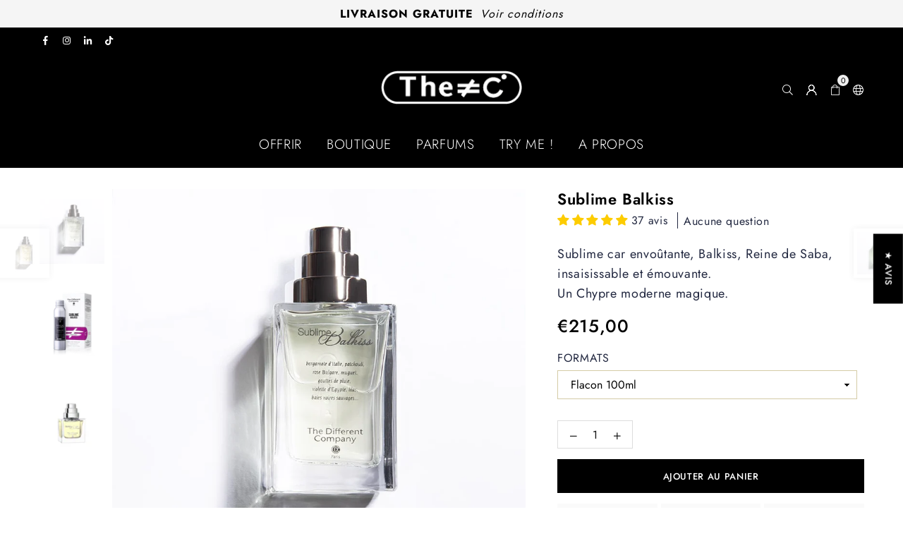

--- FILE ---
content_type: text/html; charset=utf-8
request_url: https://www.thedifferentcompany.com/collections/100ml/products/sublime-balkiss
body_size: 62723
content:
<!doctype html>
<html class="no-js" lang="fr" ><head>

  <script type="application/vnd.locksmith+json" data-locksmith>{"version":"v245","locked":false,"initialized":true,"scope":"product","access_granted":true,"access_denied":false,"requires_customer":false,"manual_lock":false,"remote_lock":false,"has_timeout":false,"remote_rendered":null,"hide_resource":false,"hide_links_to_resource":false,"transparent":true,"locks":{"all":[],"opened":[]},"keys":[],"keys_signature":"88ee750201be09ce5dcfec7361f23dd5224738520647d11c418b0166c1bf447f","state":{"template":"product.sublime-balkiss","theme":190631772503,"product":"sublime-balkiss","collection":"100ml","page":null,"blog":null,"article":null,"app":null},"now":1770078293,"path":"\/collections\/100ml\/products\/sublime-balkiss","locale_root_url":"\/","canonical_url":"https:\/\/www.thedifferentcompany.com\/products\/sublime-balkiss","customer_id":null,"customer_id_signature":"88ee750201be09ce5dcfec7361f23dd5224738520647d11c418b0166c1bf447f","cart":null}</script><script data-locksmith>!function(){var require=undefined,reqwest=function(){function succeed(e){var t=protocolRe.exec(e.url);return t=t&&t[1]||context.location.protocol,httpsRe.test(t)?twoHundo.test(e.request.status):!!e.request.response}function handleReadyState(e,t,n){return function(){return e._aborted?n(e.request):e._timedOut?n(e.request,"Request is aborted: timeout"):void(e.request&&4==e.request[readyState]&&(e.request.onreadystatechange=noop,succeed(e)?t(e.request):n(e.request)))}}function setHeaders(e,t){var n,s=t.headers||{};s.Accept=s.Accept||defaultHeaders.accept[t.type]||defaultHeaders.accept["*"];var r="undefined"!=typeof FormData&&t.data instanceof FormData;for(n in!t.crossOrigin&&!s[requestedWith]&&(s[requestedWith]=defaultHeaders.requestedWith),!s[contentType]&&!r&&(s[contentType]=t.contentType||defaultHeaders.contentType),s)s.hasOwnProperty(n)&&"setRequestHeader"in e&&e.setRequestHeader(n,s[n])}function setCredentials(e,t){"undefined"!=typeof t.withCredentials&&"undefined"!=typeof e.withCredentials&&(e.withCredentials=!!t.withCredentials)}function generalCallback(e){lastValue=e}function urlappend(e,t){return e+(/[?]/.test(e)?"&":"?")+t}function handleJsonp(e,t,n,s){var r=uniqid++,a=e.jsonpCallback||"callback",o=e.jsonpCallbackName||reqwest.getcallbackPrefix(r),i=new RegExp("((^|[?]|&)"+a+")=([^&]+)"),l=s.match(i),c=doc.createElement("script"),u=0,d=-1!==navigator.userAgent.indexOf("MSIE 10.0");return l?"?"===l[3]?s=s.replace(i,"$1="+o):o=l[3]:s=urlappend(s,a+"="+o),context[o]=generalCallback,c.type="text/javascript",c.src=s,c.async=!0,"undefined"!=typeof c.onreadystatechange&&!d&&(c.htmlFor=c.id="_reqwest_"+r),c.onload=c.onreadystatechange=function(){if(c[readyState]&&"complete"!==c[readyState]&&"loaded"!==c[readyState]||u)return!1;c.onload=c.onreadystatechange=null,c.onclick&&c.onclick(),t(lastValue),lastValue=undefined,head.removeChild(c),u=1},head.appendChild(c),{abort:function(){c.onload=c.onreadystatechange=null,n({},"Request is aborted: timeout",{}),lastValue=undefined,head.removeChild(c),u=1}}}function getRequest(e,t){var n,s=this.o,r=(s.method||"GET").toUpperCase(),a="string"==typeof s?s:s.url,o=!1!==s.processData&&s.data&&"string"!=typeof s.data?reqwest.toQueryString(s.data):s.data||null,i=!1;return("jsonp"==s.type||"GET"==r)&&o&&(a=urlappend(a,o),o=null),"jsonp"==s.type?handleJsonp(s,e,t,a):((n=s.xhr&&s.xhr(s)||xhr(s)).open(r,a,!1!==s.async),setHeaders(n,s),setCredentials(n,s),context[xDomainRequest]&&n instanceof context[xDomainRequest]?(n.onload=e,n.onerror=t,n.onprogress=function(){},i=!0):n.onreadystatechange=handleReadyState(this,e,t),s.before&&s.before(n),i?setTimeout(function(){n.send(o)},200):n.send(o),n)}function Reqwest(e,t){this.o=e,this.fn=t,init.apply(this,arguments)}function setType(e){return null===e?undefined:e.match("json")?"json":e.match("javascript")?"js":e.match("text")?"html":e.match("xml")?"xml":void 0}function init(o,fn){function complete(e){for(o.timeout&&clearTimeout(self.timeout),self.timeout=null;0<self._completeHandlers.length;)self._completeHandlers.shift()(e)}function success(resp){var type=o.type||resp&&setType(resp.getResponseHeader("Content-Type"));resp="jsonp"!==type?self.request:resp;var filteredResponse=globalSetupOptions.dataFilter(resp.responseText,type),r=filteredResponse;try{resp.responseText=r}catch(e){}if(r)switch(type){case"json":try{resp=context.JSON?context.JSON.parse(r):eval("("+r+")")}catch(err){return error(resp,"Could not parse JSON in response",err)}break;case"js":resp=eval(r);break;case"html":resp=r;break;case"xml":resp=resp.responseXML&&resp.responseXML.parseError&&resp.responseXML.parseError.errorCode&&resp.responseXML.parseError.reason?null:resp.responseXML}for(self._responseArgs.resp=resp,self._fulfilled=!0,fn(resp),self._successHandler(resp);0<self._fulfillmentHandlers.length;)resp=self._fulfillmentHandlers.shift()(resp);complete(resp)}function timedOut(){self._timedOut=!0,self.request.abort()}function error(e,t,n){for(e=self.request,self._responseArgs.resp=e,self._responseArgs.msg=t,self._responseArgs.t=n,self._erred=!0;0<self._errorHandlers.length;)self._errorHandlers.shift()(e,t,n);complete(e)}this.url="string"==typeof o?o:o.url,this.timeout=null,this._fulfilled=!1,this._successHandler=function(){},this._fulfillmentHandlers=[],this._errorHandlers=[],this._completeHandlers=[],this._erred=!1,this._responseArgs={};var self=this;fn=fn||function(){},o.timeout&&(this.timeout=setTimeout(function(){timedOut()},o.timeout)),o.success&&(this._successHandler=function(){o.success.apply(o,arguments)}),o.error&&this._errorHandlers.push(function(){o.error.apply(o,arguments)}),o.complete&&this._completeHandlers.push(function(){o.complete.apply(o,arguments)}),this.request=getRequest.call(this,success,error)}function reqwest(e,t){return new Reqwest(e,t)}function normalize(e){return e?e.replace(/\r?\n/g,"\r\n"):""}function serial(e,t){var n,s,r,a,o=e.name,i=e.tagName.toLowerCase(),l=function(e){e&&!e.disabled&&t(o,normalize(e.attributes.value&&e.attributes.value.specified?e.value:e.text))};if(!e.disabled&&o)switch(i){case"input":/reset|button|image|file/i.test(e.type)||(n=/checkbox/i.test(e.type),s=/radio/i.test(e.type),r=e.value,(!n&&!s||e.checked)&&t(o,normalize(n&&""===r?"on":r)));break;case"textarea":t(o,normalize(e.value));break;case"select":if("select-one"===e.type.toLowerCase())l(0<=e.selectedIndex?e.options[e.selectedIndex]:null);else for(a=0;e.length&&a<e.length;a++)e.options[a].selected&&l(e.options[a])}}function eachFormElement(){var e,t,a=this,n=function(e,t){var n,s,r;for(n=0;n<t.length;n++)for(r=e[byTag](t[n]),s=0;s<r.length;s++)serial(r[s],a)};for(t=0;t<arguments.length;t++)e=arguments[t],/input|select|textarea/i.test(e.tagName)&&serial(e,a),n(e,["input","select","textarea"])}function serializeQueryString(){return reqwest.toQueryString(reqwest.serializeArray.apply(null,arguments))}function serializeHash(){var n={};return eachFormElement.apply(function(e,t){e in n?(n[e]&&!isArray(n[e])&&(n[e]=[n[e]]),n[e].push(t)):n[e]=t},arguments),n}function buildParams(e,t,n,s){var r,a,o,i=/\[\]$/;if(isArray(t))for(a=0;t&&a<t.length;a++)o=t[a],n||i.test(e)?s(e,o):buildParams(e+"["+("object"==typeof o?a:"")+"]",o,n,s);else if(t&&"[object Object]"===t.toString())for(r in t)buildParams(e+"["+r+"]",t[r],n,s);else s(e,t)}var context=this,XHR2;if("window"in context)var doc=document,byTag="getElementsByTagName",head=doc[byTag]("head")[0];else try{XHR2=require("xhr2")}catch(ex){throw new Error("Peer dependency `xhr2` required! Please npm install xhr2")}var httpsRe=/^http/,protocolRe=/(^\w+):\/\//,twoHundo=/^(20\d|1223)$/,readyState="readyState",contentType="Content-Type",requestedWith="X-Requested-With",uniqid=0,callbackPrefix="reqwest_"+ +new Date,lastValue,xmlHttpRequest="XMLHttpRequest",xDomainRequest="XDomainRequest",noop=function(){},isArray="function"==typeof Array.isArray?Array.isArray:function(e){return e instanceof Array},defaultHeaders={contentType:"application/x-www-form-urlencoded",requestedWith:xmlHttpRequest,accept:{"*":"text/javascript, text/html, application/xml, text/xml, */*",xml:"application/xml, text/xml",html:"text/html",text:"text/plain",json:"application/json, text/javascript",js:"application/javascript, text/javascript"}},xhr=function(e){if(!0!==e.crossOrigin)return context[xmlHttpRequest]?new XMLHttpRequest:XHR2?new XHR2:new ActiveXObject("Microsoft.XMLHTTP");var t=context[xmlHttpRequest]?new XMLHttpRequest:null;if(t&&"withCredentials"in t)return t;if(context[xDomainRequest])return new XDomainRequest;throw new Error("Browser does not support cross-origin requests")},globalSetupOptions={dataFilter:function(e){return e}};return Reqwest.prototype={abort:function(){this._aborted=!0,this.request.abort()},retry:function(){init.call(this,this.o,this.fn)},then:function(e,t){return e=e||function(){},t=t||function(){},this._fulfilled?this._responseArgs.resp=e(this._responseArgs.resp):this._erred?t(this._responseArgs.resp,this._responseArgs.msg,this._responseArgs.t):(this._fulfillmentHandlers.push(e),this._errorHandlers.push(t)),this},always:function(e){return this._fulfilled||this._erred?e(this._responseArgs.resp):this._completeHandlers.push(e),this},fail:function(e){return this._erred?e(this._responseArgs.resp,this._responseArgs.msg,this._responseArgs.t):this._errorHandlers.push(e),this},"catch":function(e){return this.fail(e)}},reqwest.serializeArray=function(){var n=[];return eachFormElement.apply(function(e,t){n.push({name:e,value:t})},arguments),n},reqwest.serialize=function(){if(0===arguments.length)return"";var e,t=Array.prototype.slice.call(arguments,0);return(e=t.pop())&&e.nodeType&&t.push(e)&&(e=null),e&&(e=e.type),("map"==e?serializeHash:"array"==e?reqwest.serializeArray:serializeQueryString).apply(null,t)},reqwest.toQueryString=function(e,t){var n,s,r=t||!1,a=[],o=encodeURIComponent,i=function(e,t){t="function"==typeof t?t():null==t?"":t,a[a.length]=o(e)+"="+o(t)};if(isArray(e))for(s=0;e&&s<e.length;s++)i(e[s].name,e[s].value);else for(n in e)e.hasOwnProperty(n)&&buildParams(n,e[n],r,i);return a.join("&").replace(/%20/g,"+")},reqwest.getcallbackPrefix=function(){return callbackPrefix},reqwest.compat=function(e,t){return e&&(e.type&&(e.method=e.type)&&delete e.type,e.dataType&&(e.type=e.dataType),e.jsonpCallback&&(e.jsonpCallbackName=e.jsonpCallback)&&delete e.jsonpCallback,e.jsonp&&(e.jsonpCallback=e.jsonp)),new Reqwest(e,t)},reqwest.ajaxSetup=function(e){for(var t in e=e||{})globalSetupOptions[t]=e[t]},reqwest}();
/*!
  * Reqwest! A general purpose XHR connection manager
  * license MIT (c) Dustin Diaz 2015
  * https://github.com/ded/reqwest
  */!function(){var o=window.Locksmith={},e=document.querySelector('script[type="application/vnd.locksmith+json"]'),n=e&&e.innerHTML;if(o.state={},o.util={},o.loading=!1,n)try{o.state=JSON.parse(n)}catch(u){}if(document.addEventListener&&document.querySelector){var s,r,a,t=[76,79,67,75,83,77,73,84,72,49,49],i=function(){r=t.slice(0)},l="style",c=function(e){e&&27!==e.keyCode&&"click"!==e.type||(document.removeEventListener("keydown",c),document.removeEventListener("click",c),s&&document.body.removeChild(s),s=null)};i(),document.addEventListener("keyup",function(e){if(e.keyCode===r[0]){if(clearTimeout(a),r.shift(),0<r.length)return void(a=setTimeout(i,1e3));i(),c(),(s=document.createElement("div"))[l].width="50%",s[l].maxWidth="1000px",s[l].height="85%",s[l].border="1px rgba(0, 0, 0, 0.2) solid",s[l].background="rgba(255, 255, 255, 0.99)",s[l].borderRadius="4px",s[l].position="fixed",s[l].top="50%",s[l].left="50%",s[l].transform="translateY(-50%) translateX(-50%)",s[l].boxShadow="0 2px 5px rgba(0, 0, 0, 0.3), 0 0 100vh 100vw rgba(0, 0, 0, 0.5)",s[l].zIndex="2147483645";var t=document.createElement("textarea");t.value=JSON.stringify(JSON.parse(n),null,2),t[l].border="none",t[l].display="block",t[l].boxSizing="border-box",t[l].width="100%",t[l].height="100%",t[l].background="transparent",t[l].padding="22px",t[l].fontFamily="monospace",t[l].fontSize="14px",t[l].color="#333",t[l].resize="none",t[l].outline="none",t.readOnly=!0,s.appendChild(t),document.body.appendChild(s),t.addEventListener("click",function(e){e.stopImmediatePropagation()}),t.select(),document.addEventListener("keydown",c),document.addEventListener("click",c)}})}o.isEmbedded=-1!==window.location.search.indexOf("_ab=0&_fd=0&_sc=1"),o.path=o.state.path||window.location.pathname,o.basePath=o.state.locale_root_url.concat("/apps/locksmith").replace(/^\/\//,"/"),o.reloading=!1,o.util.console=window.console||{log:function(){},error:function(){}},o.util.makeUrl=function(e,t){var n,s=o.basePath+e,r=[],a=o.cache();for(n in a)r.push(n+"="+encodeURIComponent(a[n]));for(n in t)r.push(n+"="+encodeURIComponent(t[n]));return o.state.customer_id&&(r.push("customer_id="+encodeURIComponent(o.state.customer_id)),r.push("customer_id_signature="+encodeURIComponent(o.state.customer_id_signature))),s+=(-1===s.indexOf("?")?"?":"&")+r.join("&")},o._initializeCallbacks=[],o.on=function(e,t){if("initialize"!==e)throw'Locksmith.on() currently only supports the "initialize" event';o._initializeCallbacks.push(t)},o.initializeSession=function(e){if(!o.isEmbedded){var t=!1,n=!0,s=!0;(e=e||{}).silent&&(s=n=!(t=!0)),o.ping({silent:t,spinner:n,reload:s,callback:function(){o._initializeCallbacks.forEach(function(e){e()})}})}},o.cache=function(e){var t={};try{var n=function r(e){return(document.cookie.match("(^|; )"+e+"=([^;]*)")||0)[2]};t=JSON.parse(decodeURIComponent(n("locksmith-params")||"{}"))}catch(u){}if(e){for(var s in e)t[s]=e[s];document.cookie="locksmith-params=; expires=Thu, 01 Jan 1970 00:00:00 GMT; path=/",document.cookie="locksmith-params="+encodeURIComponent(JSON.stringify(t))+"; path=/"}return t},o.cache.cart=o.state.cart,o.cache.cartLastSaved=null,o.params=o.cache(),o.util.reload=function(){o.reloading=!0;try{window.location.href=window.location.href.replace(/#.*/,"")}catch(u){o.util.console.error("Preferred reload method failed",u),window.location.reload()}},o.cache.saveCart=function(e){if(!o.cache.cart||o.cache.cart===o.cache.cartLastSaved)return e?e():null;var t=o.cache.cartLastSaved;o.cache.cartLastSaved=o.cache.cart,reqwest({url:"/cart/update.json",method:"post",type:"json",data:{attributes:{locksmith:o.cache.cart}},complete:e,error:function(e){if(o.cache.cartLastSaved=t,!o.reloading)throw e}})},o.util.spinnerHTML='<style>body{background:#FFF}@keyframes spin{from{transform:rotate(0deg)}to{transform:rotate(360deg)}}#loading{display:flex;width:100%;height:50vh;color:#777;align-items:center;justify-content:center}#loading .spinner{display:block;animation:spin 600ms linear infinite;position:relative;width:50px;height:50px}#loading .spinner-ring{stroke:currentColor;stroke-dasharray:100%;stroke-width:2px;stroke-linecap:round;fill:none}</style><div id="loading"><div class="spinner"><svg width="100%" height="100%"><svg preserveAspectRatio="xMinYMin"><circle class="spinner-ring" cx="50%" cy="50%" r="45%"></circle></svg></svg></div></div>',o.util.clobberBody=function(e){document.body.innerHTML=e},o.util.clobberDocument=function(e){e.responseText&&(e=e.responseText),document.documentElement&&document.removeChild(document.documentElement);var t=document.open("text/html","replace");t.writeln(e),t.close(),setTimeout(function(){var e=t.querySelector("[autofocus]");e&&e.focus()},100)},o.util.serializeForm=function(e){if(e&&"FORM"===e.nodeName){var t,n,s={};for(t=e.elements.length-1;0<=t;t-=1)if(""!==e.elements[t].name)switch(e.elements[t].nodeName){case"INPUT":switch(e.elements[t].type){default:case"text":case"hidden":case"password":case"button":case"reset":case"submit":s[e.elements[t].name]=e.elements[t].value;break;case"checkbox":case"radio":e.elements[t].checked&&(s[e.elements[t].name]=e.elements[t].value);break;case"file":}break;case"TEXTAREA":s[e.elements[t].name]=e.elements[t].value;break;case"SELECT":switch(e.elements[t].type){case"select-one":s[e.elements[t].name]=e.elements[t].value;break;case"select-multiple":for(n=e.elements[t].options.length-1;0<=n;n-=1)e.elements[t].options[n].selected&&(s[e.elements[t].name]=e.elements[t].options[n].value)}break;case"BUTTON":switch(e.elements[t].type){case"reset":case"submit":case"button":s[e.elements[t].name]=e.elements[t].value}}return s}},o.util.on=function(e,a,o,t){t=t||document;var i="locksmith-"+e+a,n=function(e){var t=e.target,n=e.target.parentElement,s=t.className.baseVal||t.className||"",r=n.className.baseVal||n.className||"";("string"==typeof s&&-1!==s.split(/\s+/).indexOf(a)||"string"==typeof r&&-1!==r.split(/\s+/).indexOf(a))&&!e[i]&&(e[i]=!0,o(e))};t.attachEvent?t.attachEvent(e,n):t.addEventListener(e,n,!1)},o.util.enableActions=function(e){o.util.on("click","locksmith-action",function(e){e.preventDefault();var t=e.target;t.dataset.confirmWith&&!confirm(t.dataset.confirmWith)||(t.disabled=!0,t.innerText=t.dataset.disableWith,o.post("/action",t.dataset.locksmithParams,{spinner:!1,type:"text",success:function(e){(e=JSON.parse(e.responseText)).message&&alert(e.message),o.util.reload()}}))},e)},o.util.inject=function(e,t){var n=["data","locksmith","append"];if(-1!==t.indexOf(n.join("-"))){var s=document.createElement("div");s.innerHTML=t,e.appendChild(s)}else e.innerHTML=t;var r,a,o=e.querySelectorAll("script");for(a=0;a<o.length;++a){r=o[a];var i=document.createElement("script");if(r.type&&(i.type=r.type),r.src)i.src=r.src;else{var l=document.createTextNode(r.innerHTML);i.appendChild(l)}e.appendChild(i)}var c=e.querySelector("[autofocus]");c&&c.focus()},o.post=function(e,t,n){!1!==(n=n||{}).spinner&&o.util.clobberBody(o.util.spinnerHTML);var s={};n.container===document?(s.layout=1,n.success=function(e){document.getElementById(n.container);o.util.clobberDocument(e)}):n.container&&(s.layout=0,n.success=function(e){var t=document.getElementById(n.container);o.util.inject(t,e),t.id===t.firstChild.id&&t.parentElement.replaceChild(t.firstChild,t)}),n.form_type&&(t.form_type=n.form_type),n.include_layout_classes!==undefined&&(t.include_layout_classes=n.include_layout_classes),n.lock_id!==undefined&&(t.lock_id=n.lock_id),o.loading=!0;var r=o.util.makeUrl(e,s);reqwest({url:r,method:"post",type:n.type||"html",data:t,complete:function(){o.loading=!1},error:function(e){if(!o.reloading)if("dashboard.weglot.com"!==window.location.host){if(!n.silent)throw alert("Something went wrong! Please refresh and try again."),e;console.error(e)}else console.error(e)},success:n.success||o.util.clobberDocument})},o.postResource=function(e,t){e.path=o.path,e.search=window.location.search,e.state=o.state,e.passcode&&(e.passcode=e.passcode.trim()),e.email&&(e.email=e.email.trim()),e.state.cart=o.cache.cart,e.locksmith_json=o.jsonTag,e.locksmith_json_signature=o.jsonTagSignature,o.post("/resource",e,t)},o.ping=function(e){if(!o.isEmbedded){e=e||{};var t=function(){e.reload?o.util.reload():"function"==typeof e.callback&&e.callback()};o.post("/ping",{path:o.path,search:window.location.search,state:o.state},{spinner:!!e.spinner,silent:"undefined"==typeof e.silent||e.silent,type:"text",success:function(e){(e=JSON.parse(e.responseText)).messages&&0<e.messages.length&&o.showMessages(e.messages),e.cart&&o.cache.cart!==e.cart?(o.cache.cart=e.cart,o.cache.saveCart(function(){t(),e.cart&&e.cart.match(/^.+:/)&&o.util.reload()})):t()}})}},o.timeoutMonitor=function(){var e=o.cache.cart;o.ping({callback:function(){e!==o.cache.cart||setTimeout(function(){o.timeoutMonitor()},6e4)}})},o.showMessages=function(e){var t=document.createElement("div");t.style.position="fixed",t.style.left=0,t.style.right=0,t.style.bottom="-50px",t.style.opacity=0,t.style.background="#191919",t.style.color="#ddd",t.style.transition="bottom 0.2s, opacity 0.2s",t.style.zIndex=999999,t.innerHTML="        <style>          .locksmith-ab .locksmith-b { display: none; }          .locksmith-ab.toggled .locksmith-b { display: flex; }          .locksmith-ab.toggled .locksmith-a { display: none; }          .locksmith-flex { display: flex; flex-wrap: wrap; justify-content: space-between; align-items: center; padding: 10px 20px; }          .locksmith-message + .locksmith-message { border-top: 1px #555 solid; }          .locksmith-message a { color: inherit; font-weight: bold; }          .locksmith-message a:hover { color: inherit; opacity: 0.8; }          a.locksmith-ab-toggle { font-weight: inherit; text-decoration: underline; }          .locksmith-text { flex-grow: 1; }          .locksmith-cta { flex-grow: 0; text-align: right; }          .locksmith-cta button { transform: scale(0.8); transform-origin: left; }          .locksmith-cta > * { display: block; }          .locksmith-cta > * + * { margin-top: 10px; }          .locksmith-message a.locksmith-close { flex-grow: 0; text-decoration: none; margin-left: 15px; font-size: 30px; font-family: monospace; display: block; padding: 2px 10px; }                    @media screen and (max-width: 600px) {            .locksmith-wide-only { display: none !important; }            .locksmith-flex { padding: 0 15px; }            .locksmith-flex > * { margin-top: 5px; margin-bottom: 5px; }            .locksmith-cta { text-align: left; }          }                    @media screen and (min-width: 601px) {            .locksmith-narrow-only { display: none !important; }          }        </style>      "+e.map(function(e){return'<div class="locksmith-message">'+e+"</div>"}).join(""),document.body.appendChild(t),document.body.style.position="relative",document.body.parentElement.style.paddingBottom=t.offsetHeight+"px",setTimeout(function(){t.style.bottom=0,t.style.opacity=1},50),o.util.on("click","locksmith-ab-toggle",function(e){e.preventDefault();for(var t=e.target.parentElement;-1===t.className.split(" ").indexOf("locksmith-ab");)t=t.parentElement;-1!==t.className.split(" ").indexOf("toggled")?t.className=t.className.replace("toggled",""):t.className=t.className+" toggled"}),o.util.enableActions(t)}}()}();</script>
      <script data-locksmith>Locksmith.cache.cart=null</script>

  <script data-locksmith>Locksmith.jsonTag="{\"version\":\"v245\",\"locked\":false,\"initialized\":true,\"scope\":\"product\",\"access_granted\":true,\"access_denied\":false,\"requires_customer\":false,\"manual_lock\":false,\"remote_lock\":false,\"has_timeout\":false,\"remote_rendered\":null,\"hide_resource\":false,\"hide_links_to_resource\":false,\"transparent\":true,\"locks\":{\"all\":[],\"opened\":[]},\"keys\":[],\"keys_signature\":\"88ee750201be09ce5dcfec7361f23dd5224738520647d11c418b0166c1bf447f\",\"state\":{\"template\":\"product.sublime-balkiss\",\"theme\":190631772503,\"product\":\"sublime-balkiss\",\"collection\":\"100ml\",\"page\":null,\"blog\":null,\"article\":null,\"app\":null},\"now\":1770078293,\"path\":\"\\\/collections\\\/100ml\\\/products\\\/sublime-balkiss\",\"locale_root_url\":\"\\\/\",\"canonical_url\":\"https:\\\/\\\/www.thedifferentcompany.com\\\/products\\\/sublime-balkiss\",\"customer_id\":null,\"customer_id_signature\":\"88ee750201be09ce5dcfec7361f23dd5224738520647d11c418b0166c1bf447f\",\"cart\":null}";Locksmith.jsonTagSignature="dd3ab756b5506bf25d23eea68b56643634f23b648473dfd9daef342c1180665c"</script>
<meta charset="utf-8"><meta http-equiv="X-UA-Compatible" content="IE=edge,chrome=1"><meta name="viewport" content="width=device-width,initial-scale=1"><meta name="theme-color" content="#000"><meta name="format-detection" content="telephone=no"><link rel="canonical" href="https://www.thedifferentcompany.com/products/sublime-balkiss"><link rel="canonical" href="https://www.thedifferentcompany.com/products/sublime-balkiss" canonical-shop-url="https://www.thedifferentcompany.com/"><meta name="google-site-verification" content="Bd1u9pvj722sGVEa_JLqKMrjoFStj1_J0egkUheN6oU" /><link rel="dns-prefetch" href="https://www.thedifferentcompany.com" crossorigin><link rel="dns-prefetch" href="https://tdc-new-22.myshopify.com" crossorigin><link rel="dns-prefetch" href="https://cdn.shopify.com" crossorigin><link rel="dns-prefetch" href="https://fonts.shopifycdn.com" crossorigin><link rel="preconnect" href="https//fonts.shopifycdn.com/" crossorigin><link rel="preconnect" href="https//cdn.shopify.com" crossorigin><link rel="shortcut icon" href="//www.thedifferentcompany.com/cdn/shop/files/TDC_LOGO_ROND_NOIR_BLANC_32x32.png?v=1733259487" type="image/png"><link rel="apple-touch-icon-precomposed" type="image/png" sizes="152x152" href="//www.thedifferentcompany.com/cdn/shop/files/TDC_LOGO_ROND_NOIR_BLANC_152x.png?v=1733259487"><title>Sublime Balkiss, The Different Company</title><meta name="description" content="Une eau de Parfum Chyprée - Floral et moderne par Céline Ellena, dans un flacon rechargeable de 100 ml. L&#39;essence de la séduction. Un parfum unique depuis 2008."><!-- /snippets/social-meta-tags.liquid --> <meta name="keywords" content="The Different Company, www.thedifferentcompany.com" /><meta name="author" content="THE DIFFERENT COMPANY"><meta property="og:site_name" content="The Different Company"><meta property="og:url" content="https://www.thedifferentcompany.com/products/sublime-balkiss"><meta property="og:title" content="Sublime Balkiss"><meta property="og:type" content="product"><meta property="og:description" content="Une eau de Parfum Chyprée - Floral et moderne par Céline Ellena, dans un flacon rechargeable de 100 ml. L&#39;essence de la séduction. Un parfum unique depuis 2008."><meta property="og:price:amount" content="125,00"><meta property="og:price:currency" content="EUR"><meta property="og:image" content="http://www.thedifferentcompany.com/cdn/shop/products/SublimeBalkiss_72-min_1200x1200.jpg?v=1681725522"><meta property="og:image" content="http://www.thedifferentcompany.com/cdn/shop/files/TDC_SB_REFILL100ML_REFILLPACK_72_960_960_2023_c7c21b8b-a605-47f7-8e9c-fdfba12c332a_1200x1200.png?v=1717157547"><meta property="og:image" content="http://www.thedifferentcompany.com/cdn/shop/files/TDC_SBALK_50ML_3QUART_100_1000_1000_380603af-f2a3-4f0e-bca1-113498dc72fa_1200x1200.jpg?v=1713357970"><meta property="og:image:secure_url" content="https://www.thedifferentcompany.com/cdn/shop/products/SublimeBalkiss_72-min_1200x1200.jpg?v=1681725522"><meta property="og:image:secure_url" content="https://www.thedifferentcompany.com/cdn/shop/files/TDC_SB_REFILL100ML_REFILLPACK_72_960_960_2023_c7c21b8b-a605-47f7-8e9c-fdfba12c332a_1200x1200.png?v=1717157547"><meta property="og:image:secure_url" content="https://www.thedifferentcompany.com/cdn/shop/files/TDC_SBALK_50ML_3QUART_100_1000_1000_380603af-f2a3-4f0e-bca1-113498dc72fa_1200x1200.jpg?v=1713357970"><meta name="twitter:card" content="summary_large_image"><meta name="twitter:title" content="Sublime Balkiss"><meta name="twitter:description" content="Une eau de Parfum Chyprée - Floral et moderne par Céline Ellena, dans un flacon rechargeable de 100 ml. L&#39;essence de la séduction. Un parfum unique depuis 2008.">
<link rel="preload" as="font" href="//www.thedifferentcompany.com/cdn/fonts/jost/jost_n4.d47a1b6347ce4a4c9f437608011273009d91f2b7.woff2" type="font/woff2" crossorigin><link rel="preload" as="font" href="//www.thedifferentcompany.com/cdn/fonts/jost/jost_n7.921dc18c13fa0b0c94c5e2517ffe06139c3615a3.woff2" type="font/woff2" crossorigin><link rel="preload" as="font" href="//www.thedifferentcompany.com/cdn/shop/t/20/assets/adorn-icons.woff2?v=23110375483909177801763981569" type="font/woff2" crossorigin><style type="text/css">:root{--ft1:Jost,sans-serif;--ft2:Jost,sans-serif;--ft3:Jost,sans-serif;--site_gutter:15px;--grid_gutter:30px;--grid_gutter_sm:15px;--input_height:38px;--input_height_sm:36px;--error:#d20000}@media (prefers-reduced-motion:no-preference){:root{scroll-behavior:smooth}}*,::after,::before{box-sizing:border-box}html{overflow-x:hidden}article,aside,details,figcaption,figure,footer,header,hgroup,main,menu,nav,section,summary{display:block}body,button,input,select,textarea{ font-family:-apple-system, BlinkMacSystemFont,"Segoe UI","Roboto","Oxygen","Ubuntu","Cantarell","Fira Sans","Droid Sans","Helvetica Neue",sans-serif;-webkit-font-smoothing:antialiased;-webkit-text-size-adjust:100%}a{background-color:transparent;text-decoration:none}a,img{outline:0!important;border:0}a,a:after, a:before,.anim{transition:all .3s ease-in-out}a:focus, a:hover{outline:0!important}code,pre{font-family:Consolas, monospace;font-size:1em}pre{overflow:auto}small,.txt--minor,.small-font{font-size:80%}.small-font {font-size:90%;}sub,sup{font-size:75%;line-height:0;position:relative;vertical-align:baseline}sup{top:-.5em}sub{bottom:-.25em}img{max-width:100%;border:0}table{width:100%;border-collapse:collapse;border-spacing:0}td,th{padding:0}textarea{overflow:auto;-webkit-appearance:none;-moz-appearance:none}[tabindex='-1']:focus{outline:0}form{margin:0}legend{border:0;padding:0}button,input,optgroup,select,textarea{color:inherit;font:inherit;margin:0;outline:0}button[disabled],input[disabled]{cursor:default}input[type=text],input[type=email],input[type=number],input[type=password],input[type=search],input[type=tel]{-webkit-appearance:none;-moz-appearance:none}button, input[type=submit],label[for],.cpoint{cursor:pointer}[type=checkbox]+label,[type=radio]+label {display:inline-block;margin-bottom:0}textarea{min-height:100px;resize:none;}input[type=checkbox],input[type=radio]{margin:0 5px 0 0;vertical-align:middle}select::-ms-expand{display:none}[role=button],a,button,input,label,select,textarea{touch-action:manipulation}.clearfix::after{content:'';display:table;clear:both}.clear{clear:both}.hidden,.hidden_txt{position:absolute!important;overflow:hidden;clip:rect(0 0 0 0);height:1px;width:1px;margin:-1px;padding:0;border:0}.v_hidden,[data-shopify-xr-hidden]{visibility:hidden}.of_hidden{overflow:hidden}.of_auto{overflow:auto}.js-focus-hidden:focus{outline:0}.no-js:not(html),.no-js .js{display:none}.no-js .no-js:not(html){display:block}.skip-link:focus{clip:auto;width:auto;height:auto;margin:0;color:#111;background-color:#fff;padding:10px;opacity:1;z-index:10000;transition:none}blockquote{background:#f8f8f8;font-weight:600;font-size:15px;font-style:normal;text-align:center;padding:0 30px;margin:0}blockquote p+cite{margin-top:7.5px}blockquote cite{display:block;font-size:13px;font-style:inherit}p{margin:0 0 20px 0}p:last-child{margin-bottom:0}.fine-print{font-size:1.07692em;font-style:italic;margin:20px 0}.txt--emphasis{font-style:italic}svg:not(:root){overflow:hidden}.icon{display:inline-block;width:20px;height:20px;vertical-align:middle;fill:currentColor}.no-svg .icon{display:none}svg.icon:not(.icon--full-color) *{fill:inherit;stroke:inherit}.no-svg .fallback-txt{position:static!important;overflow:inherit;clip:none;height:auto;width:auto;margin:0}ol, ul{margin:0;padding:0}ol{list-style:decimal}li{list-style:none}.tb-wrap{max-width:100%;overflow:auto;-webkit-overflow-scrolling:touch}.vd-wrap{position:relative;overflow:hidden;max-width:100%;padding-bottom:56.25%;height:auto}.vd-wrap iframe{position:absolute;top:0;left:0;width:100%;height:100%}.form-vertical input,.form-vertical select,.form-vertical textarea{display:block;width:100%}.form-vertical [type=checkbox],.form-vertical [type=radio]{display:inline-block;width:auto;margin-right:5px}.grid{list-style:none;padding:0;margin:0 -5px;display:flex;flex-wrap:wrap}.grid__item{padding-left:5px;padding-right:5px;width:100%}.grid__item[class*="--push"]{position:relative}.col-1,.one-whole{width:100%}.col-2,.five-tenths,.four-eighths,.one-half,.three-sixths,.two-quarters,.wd-50{width:50%}.col-3,.one-third,.two-sixths{width:33.33333%}.four-sixths,.two-thirds{width:66.66667%}.col-4,.one-quarter,.two-eighths{width:25%}.six-eighths,.three-quarters{width:75%}.col-5,.one-fifth,.two-tenths{width:20%}.four-tenths,.two-fifths,.wd-40{width:40%}.six-tenths,.three-fifths,.wd-60{width:60%}.eight-tenths,.four-fifths,.wd-80{width:80%}.col-6,.one-sixth{width:16.66667%}.five-sixths{width:83.33333%}.col-7,.one-seventh{width:14.28571%}.col-8,.one-eighth{width:12.5%}.three-eighths{width:37.5%}.five-eighths{width:62.5%}.seven-eighths{width:87.5%}.col-9,.one-nineth{width:11.11111%}.col-10,.one-tenth{width:10%}.three-tenths,.wd-30{width:30%}.seven-tenths,.wd-70{width:70%}.nine-tenths,.wd-90{width:90%}.show{display:block!important}.hide{display:none!important}@media only screen and (min-width:767px){.grid{margin:0 -7.5px}.grid__item{padding-left:7.5px;padding-right:7.5px}.medium-up--one-whole{width:100%}.medium-up--five-tenths,.medium-up--four-eighths,.medium-up--one-half,.medium-up--three-sixths,.medium-up--two-quarters{width:50%}.medium-up--one-third,.medium-up--two-sixths{width:33.33333%}.medium-up--four-sixths,.medium-up--two-thirds{width:66.66667%}.medium-up--one-quarter,.medium-up--two-eighths{width:25%}.medium-up--six-eighths,.medium-up--three-quarters{width:75%}.medium-up--one-fifth,.medium-up--two-tenths{width:20%}.medium-up--four-tenths,.medium-up--two-fifths{width:40%}.medium-up--six-tenths,.medium-up--three-fifths{width:60%}.medium-up--eight-tenths,.medium-up--four-fifths{width:80%}.medium-up--one-sixth{width:16.66667%}.medium-up--five-sixths{width:83.33333%}.medium-up--one-seventh{width:14.28571%}.medium-up--one-eighth{width:12.5%}.medium-up--three-eighths{width:37.5%}.medium-up--five-eighths{width:62.5%}.medium-up--seven-eighths{width:87.5%}.medium-up--one-nineth{width:11.11111%}.medium-up--one-tenth{width:10%}.medium-up--three-tenths{width:30%}.medium-up--seven-tenths{width:70%}.medium-up--nine-tenths{width:90%}.medium-up--show{display:block!important}.medium-up--hide{display:none!important}}@media only screen and (min-width:1025px){.grid{margin:0 -15px}.grid__item{padding-left:15px;padding-right:15px}.large-up--one-whole{width:100%}.large-up--five-tenths,.large-up--four-eighths,.large-up--one-half,.large-up--three-sixths,.large-up--two-quarters{width:50%}.large-up--one-third,.large-up--two-sixths{width:33.33333%}.large-up--four-sixths,.large-up--two-thirds{width:66.66667%}.large-up--one-quarter,.large-up--two-eighths{width:25%}.large-up--six-eighths,.large-up--three-quarters{width:75%}.large-up--one-fifth,.large-up--two-tenths{width:20%}.large-up--four-tenths,.large-up--two-fifths{width:40%}.large-up--six-tenths,.large-up--three-fifths{width:60%}.large-up--eight-tenths,.large-up--four-fifths{width:80%}.large-up--one-sixth{width:16.66667%}.large-up--five-sixths{width:83.33333%}.large-up--one-seventh{width:14.28571%}.large-up--one-eighth{width:12.5%}.large-up--three-eighths{width:37.5%}.large-up--five-eighths{width:62.5%}.large-up--seven-eighths{width:87.5%}.large-up--one-nineth{width:11.11111%}.large-up--one-tenth{width:10%}.large-up--three-tenths{width:30%}.large-up--seven-tenths{width:70%}.large-up--nine-tenths{width:90%}.large-up--show{display:block!important}.large-up--hide{display:none!important}}@media only screen and (min-width:767px) and (max-width:1024px){.medium--one-whole{width:100%}.medium--five-tenths,.medium--four-eighths,.medium--one-half,.medium--three-sixths,.medium--two-quarters{width:50%}.medium--one-third,.medium--two-sixths{width:33.33333%}.medium--four-sixths,.medium--two-thirds{width:66.66667%}.medium--one-quarter,.medium--two-eighths{width:25%}.medium--six-eighths,.medium--three-quarters{width:75%}.medium--one-fifth,.medium--two-tenths{width:20%}.medium--four-tenths,.medium--two-fifths{width:40%}.medium--six-tenths,.medium--three-fifths{width:60%}.medium--eight-tenths,.medium--four-fifths{width:80%}.medium--one-sixth{width:16.66667%}.medium--five-sixths{width:83.33333%}.medium--one-seventh{width:14.28571%}.medium--one-eighth{width:12.5%}.medium--three-eighths{width:37.5%}.medium--five-eighths{width:62.5%}.medium--seven-eighths{width:87.5%}.medium--one-nineth{width:11.11111%}.medium--one-tenth{width:10%}.medium--three-tenths{width:30%}.medium--seven-tenths{width:70%}.medium--nine-tenths{width:90%}.medium--show{display:block!important}.medium--hide{display:none!important}}@media only screen and (max-width:766px){.small--one-whole{width:100%}.small--five-tenths,.small--four-eighths,.small--one-half,.small--three-sixths,.small--two-quarters{width:50%}.small--one-third,.small--two-sixths{width:33.33333%}.small--four-sixths,.small--two-thirds{width:66.66667%}.small--one-quarter,.small--two-eighths{width:25%}.small--six-eighths,.small--three-quarters{width:75%}.small--one-fifth,.small--two-tenths{width:20%}.small--four-tenths,.small--two-fifths{width:40%}.small--six-tenths,.small--three-fifths{width:60%}.small--eight-tenths,.small--four-fifths{width:80%}.small--one-sixth{width:16.66667%}.small--five-sixths{width:83.33333%}.small--one-seventh{width:14.28571%}.small--one-eighth{width:12.5%}.small--three-eighths{width:37.5%}.small--five-eighths{width:62.5%}.small--seven-eighths{width:87.5%}.small--one-nineth{width:11.11111%}.small--one-tenth{width:10%}.small--three-tenths{width:30%}.small--seven-tenths{width:70%}.small--nine-tenths{width:90%}.small--show{display:block!important}.small--hide{display:none!important}}.grid-products {margin:0 -10.0px;}.grid-products .grid__item{ padding-left:10.0px;padding-right:10.0px;}@media (max-width:767px){.grid-products {margin:0 -5.0px;}.grid-products .grid__item{ padding-left:5.0px;padding-right:5.0px;}}.m_auto {margin-left:auto;margin-right:auto}.m0 {margin:0!important}.mt0 {margin-top:0!important}.ml0 {margin-left:0!important}.mr0 {margin-right:0!important}.mb0 {margin-bottom:0!important}.ml5 {margin-left:5px}.mt5 {margin-top:5px}.mr5 {margin-right:5px}.mb5 {margin-bottom:5px}.ml10 {margin-left:10px}.mt10 {margin-top:10px}.mr10 {margin-right:10px}.mb10 {margin-bottom:10px}.ml15 {margin-left:15px}.mt15 {margin-top:15px}.mr15 {margin-right:15px}.mb15 {margin-bottom:15px}.ml20 {margin-left:20px}.mt20 {margin-top:20px}.mr20 {margin-right:20px}.mb20 {margin-bottom:20px}.ml25 {margin-left:25px}.mt25 {margin-top:25px}.mr25 {margin-right:25px}.mb25 {margin-bottom:25px}.ml30 {margin-left:30px}.mt30 {margin-top:30px}.mr30 {margin-right:30px}.mb30 {margin-bottom:30px}.pd0 {padding:0!important}.pd_t {padding-top:0}.pd_l {padding-left:0}.pd_r {padding-right:0}.pd_b {padding-bottom:0}.p5 {padding:5px}.p10 {padding:10px}.p15 {padding:15px}.p20 {padding:20px}.p25 {padding:25px}.p30 {padding:30px}.mt1 { margin-top:1px;}.mt2 { margin-top:2px;}.mt3 { margin-top:3px;}.mt4 { margin-top:4px;}.bdr_rd0{border-radius:0}.bdr_rd3{border-radius:3px}.bdr_rd4{border-radius:4px}.bdr_rd5{border-radius:5px}.bdr_rd6{border-radius:6px}.bdr_rd7{border-radius:7px}.bdr_rd8{border-radius:8px}.bdr_rd9{border-radius:9px}.bdr_rd10{border-radius:10px}.bdr_rd15{border-radius:15px}.bdr_rd50{border-radius:50%}.db{display:block}.dbi{display:inline-block}.dn {display:none}.pa {position:absolute}.pr {position:relative}.pf{position:fixed}.all0{left:0;top:0;right:0;bottom:0}.l0 {left:0;}.r0 {right:0;}.t0 {top:0;} .b0 {bottom:0;}.fwl{font-weight:300}.fwr{font-weight:400}.fwm{font-weight:500}.fwsb{font-weight:600}b,strong,.fwb{font-weight:700}em,.em{font-style:italic}.ttu{text-transform:uppercase}.ttl{text-transform:lowercase}.ttc{text-transform:capitalize}.ttn{text-transform:none}.tdn {text-decoration:none!important}.tdu {text-decoration:underline}.grid-sizer{width:25%;position:absolute}.w_auto {width:auto!important}.h_auto{height:auto}.w_100{width:100%!important}.h_100{height:100%!important}.img_fl{display:block;width:100%;height:auto}.imgWrapper{display:block;margin:auto}.bgImg{background-size:cover;background-repeat:no-repeat;background-position:center}.fl{display:flex}.fl1{flex:1}.f-row{flex-direction:row}.f-col{flex-direction:column}.f-wrap{flex-wrap:wrap}.f-nowrap{flex-wrap:nowrap}.f-jcs{justify-content:flex-start}.f-jce{justify-content:flex-end}.f-jcc{justify-content:center}.f-jcsb{justify-content:space-between}.f-jcsa{justify-content:space-around}.f-jcse{justify-content:space-evenly}.f-ais{align-items:flex-start}.f-aie{align-items:flex-end}.f-aic{align-items:center}.f-aib{align-items:baseline}.f-aist{align-items:stretch}.f-acs{align-content:flex-start}.f-ace{align-content:flex-end}.f-acc{align-content:center}.f-acsb{align-content:space-between}.f-acsa{align-content:space-around}.f-acst{align-content:stretch}.f-asa{align-self:auto}.f-ass{align-self:flex-start}.f-ase{align-self:flex-end}.f-asc{align-self:center}.f-asb{align-self:baseline}.f-asst{align-self:stretch}.order0{order:0}.order1{order:1}.order2{order:2}.order3{order:3}.tl{text-align:left!important}.tc{text-align:center!important}.tr{text-align:right!important}.tjc{text-align:justify;}@media (min-width:768px){.tl-md{text-align:left!important}.tc-md{text-align:center!important}.tr-md{text-align:right!important}.f-row-md{flex-direction:row}.f-col-md{flex-direction:column}.f-wrap-md{flex-wrap:wrap}.f-nowrap-md{flex-wrap:nowrap}.f-jcs-md{justify-content:flex-start}.f-jce-md{justify-content:flex-end}.f-jcc-md{justify-content:center}.f-jcsb-md{justify-content:space-between}.f-jcsa-md{justify-content:space-around}.f-jcse-md{justify-content:space-evenly}.f-ais-md{align-items:flex-start}.f-aie-md{align-items:flex-end}.f-aic-md{align-items:center}.f-aib-md{align-items:baseline}.f-aist-md{align-items:stretch}.f-acs-md{align-content:flex-start}.f-ace-md{align-content:flex-end}.f-acc-md{align-content:center}.f-acsb-md{align-content:space-between}.f-acsa-md{align-content:space-around}.f-acst-md{align-content:stretch}.f-asa-md{align-self:auto}.f-ass-md{align-self:flex-start}.f-ase-md{align-self:flex-end}.f-asc-md{align-self:center}.f-asb-md{align-self:baseline}.f-asst-md{align-self:stretch}}@media (min-width:1025px){.f-row-lg{flex-direction:row}.f-col-lg{flex-direction:column}.f-wrap-lg{flex-wrap:wrap}.f-nowrap-lg{flex-wrap:nowrap}.tl-lg {text-align:left!important}.tc-lg {text-align:center!important}.tr-lg {text-align:right!important}}@media (min-width:1280px){.f-wrap-xl{flex-wrap:wrap}.f-col-xl{flex-direction:column}.tl-xl {text-align:left!important}.tc-xl {text-align:center!important}.tr-xl {text-align:right!important}}.ctdrawer { top:0;right:0;visibility:hidden;z-index:2000;background-color:rgba(0,0,0,0.5);transition:all 0.3s ease-in-out;}@font-face {font-family: Jost;font-weight: 300;font-style: normal;font-display: swap;src: url("//www.thedifferentcompany.com/cdn/fonts/jost/jost_n3.a5df7448b5b8c9a76542f085341dff794ff2a59d.woff2") format("woff2"), url("//www.thedifferentcompany.com/cdn/fonts/jost/jost_n3.882941f5a26d0660f7dd135c08afc57fc6939a07.woff") format("woff");}@font-face {font-family: Jost;font-weight: 400;font-style: normal;font-display: swap;src: url("//www.thedifferentcompany.com/cdn/fonts/jost/jost_n4.d47a1b6347ce4a4c9f437608011273009d91f2b7.woff2") format("woff2"), url("//www.thedifferentcompany.com/cdn/fonts/jost/jost_n4.791c46290e672b3f85c3d1c651ef2efa3819eadd.woff") format("woff");}@font-face {font-family: Jost;font-weight: 500;font-style: normal;font-display: swap;src: url("//www.thedifferentcompany.com/cdn/fonts/jost/jost_n5.7c8497861ffd15f4e1284cd221f14658b0e95d61.woff2") format("woff2"), url("//www.thedifferentcompany.com/cdn/fonts/jost/jost_n5.fb6a06896db583cc2df5ba1b30d9c04383119dd9.woff") format("woff");}@font-face {font-family: Jost;font-weight: 600;font-style: normal;font-display: swap;src: url("//www.thedifferentcompany.com/cdn/fonts/jost/jost_n6.ec1178db7a7515114a2d84e3dd680832b7af8b99.woff2") format("woff2"), url("//www.thedifferentcompany.com/cdn/fonts/jost/jost_n6.b1178bb6bdd3979fef38e103a3816f6980aeaff9.woff") format("woff");}@font-face {font-family: Jost;font-weight: 700;font-style: normal;font-display: swap;src: url("//www.thedifferentcompany.com/cdn/fonts/jost/jost_n7.921dc18c13fa0b0c94c5e2517ffe06139c3615a3.woff2") format("woff2"), url("//www.thedifferentcompany.com/cdn/fonts/jost/jost_n7.cbfc16c98c1e195f46c536e775e4e959c5f2f22b.woff") format("woff");}@font-face {font-family: Jost;font-weight: 800;font-style: normal;font-display: swap;src: url("//www.thedifferentcompany.com/cdn/fonts/jost/jost_n8.3cf5e98b5ecbf822f9fccf0e49e49a03e21bd8ac.woff2") format("woff2"), url("//www.thedifferentcompany.com/cdn/fonts/jost/jost_n8.dbe90b7c788249ac8931bcf34b35a1a9cdfaf184.woff") format("woff");}@font-face {font-family: Jost;font-weight: 900;font-style: normal;font-display: swap;src: url("//www.thedifferentcompany.com/cdn/fonts/jost/jost_n9.cd269fa9adcae864ab1df15826ceb2fd310a3d4a.woff2") format("woff2"), url("//www.thedifferentcompany.com/cdn/fonts/jost/jost_n9.fd15e8012129a3f22bd292bf1f8b87a15f894bd5.woff") format("woff");}@font-face{font-family:Adorn-Icons;src:url("//www.thedifferentcompany.com/cdn/shop/t/20/assets/adorn-icons.woff2?v=23110375483909177801763981569") format('woff2'),url("//www.thedifferentcompany.com/cdn/shop/t/20/assets/adorn-icons.woff?v=3660380726993999231763981569") format('woff');font-weight:400;font-style:normal;font-display:swap}.at{font:normal normal normal 15px/1 Adorn-Icons;speak:none;text-transform:none;display:inline-block;vertical-align:middle;text-rendering:auto;-webkit-font-smoothing:antialiased;-moz-osx-font-smoothing:grayscale}</style><link href="//www.thedifferentcompany.com/cdn/shop/t/20/assets/theme.css?v=99242810371724974671768746740" rel="stylesheet" type="text/css" media="all" /><script src="//www.thedifferentcompany.com/cdn/shop/t/20/assets/lazysizes.js?v=9525017869278013171763981569" async></script><script src="//www.thedifferentcompany.com/cdn/shop/t/20/assets/jquery.min.js?v=11054033913403182911763981569" defer></script><script>var theme = {strings:{addToCart:"Ajouter au panier",soldOut:"Épuisé",unavailable:"Non disponible",showMore:"Voir plus",showLess:"Afficher moins"},mlcurrency:false,moneyFormat:"€{{amount_with_comma_separator}}",currencyFormat:"money_with_currency_format",shopCurrency:"EUR",autoCurrencies:false,money_currency_format:"€{{amount_with_comma_separator}} EUR",money_format:"€{{amount_with_comma_separator}}",ajax_cart:true,fixedHeader:true,animation:true,animationMobile:false,searchresult:"voir tous les résultats pour {{ terms }}",wlAvailable:"Disponible dans la liste de souhaits",rtl:false,days:"Jours",hours:"Heures",minuts:"Minutes",seconds:"Sec.",};document.documentElement.className = document.documentElement.className.replace('no-js', 'js');window.lazySizesConfig = window.lazySizesConfig || {};window.lazySizesConfig.loadMode = 1;window.lazySizesConfig.expand = 10;window.lazySizesConfig.expFactor = 1.5;window.lazySizesConfig.loadHidden = false;var Metatheme = null,thm = 'Optimal', shpeml = 'info@thedc.fr', dmn = window.location.hostname;window.shopUrl = 'https://www.thedifferentcompany.com';window.routes = { cart_add_url:'/cart/add', cart_change_url:'/cart/change', cart_update_url:'/cart/update', cart_url:'/cart', psearchurl:'/search/suggest' };window.cartStrings = { error: `Erreur en mettant votre panier à jour. Merci de réessayer `, quantityError: `Il ne reste plus que [quantity] produits disponibles` };const PUB_SUB_EVENTS={cartUpdate:"cart-update",quantityUpdate:"quantity-update",variantChange:"variant-change",cartError:"cart-error"};let subscribers={};function subscribe(r,s){return void 0===subscribers[r]&&(subscribers[r]=[]),subscribers[r]=[...subscribers[r],s],function b(){subscribers[r]=subscribers[r].filter(r=>r!==s)}}function publish(r,s){subscribers[r]&&subscribers[r].forEach(r=>{r(s)})}</script><script src="//www.thedifferentcompany.com/cdn/shop/t/20/assets/vendor.js?v=28250271831748402691763981569" defer></script>
   <script>window.performance && window.performance.mark && window.performance.mark('shopify.content_for_header.start');</script><meta name="facebook-domain-verification" content="ac9ll3stb5pz464jte9qygjtszo0bf">
<meta name="google-site-verification" content="ZqLZi0H-mCdcbK5fShUQo1zJIdKUXToLx8ZhZ85F3c8">
<meta id="shopify-digital-wallet" name="shopify-digital-wallet" content="/60634628288/digital_wallets/dialog">
<meta name="shopify-checkout-api-token" content="1f132964cfdb48a66abd3a30dc23885e">
<meta id="in-context-paypal-metadata" data-shop-id="60634628288" data-venmo-supported="false" data-environment="production" data-locale="fr_FR" data-paypal-v4="true" data-currency="EUR">
<link rel="alternate" hreflang="x-default" href="https://www.thedifferentcompany.com/products/sublime-balkiss">
<link rel="alternate" hreflang="fr" href="https://www.thedifferentcompany.com/products/sublime-balkiss">
<link rel="alternate" hreflang="en" href="https://www.thedifferentcompany.com/en/products/sublime-balkiss">
<link rel="alternate" type="application/json+oembed" href="https://www.thedifferentcompany.com/products/sublime-balkiss.oembed">
<script async="async" data-src="/checkouts/internal/preloads.js?locale=fr-FR"></script>
<link rel="preconnect" href="https://shop.app" crossorigin="anonymous">
<script async="async" data-src="https://shop.app/checkouts/internal/preloads.js?locale=fr-FR&shop_id=60634628288" crossorigin="anonymous"></script>
<script id="apple-pay-shop-capabilities" type="application/json">{"shopId":60634628288,"countryCode":"FR","currencyCode":"EUR","merchantCapabilities":["supports3DS"],"merchantId":"gid:\/\/shopify\/Shop\/60634628288","merchantName":"The Different Company","requiredBillingContactFields":["postalAddress","email","phone"],"requiredShippingContactFields":["postalAddress","email","phone"],"shippingType":"shipping","supportedNetworks":["visa","masterCard","amex","maestro"],"total":{"type":"pending","label":"The Different Company","amount":"1.00"},"shopifyPaymentsEnabled":true,"supportsSubscriptions":true}</script>
<script id="shopify-features" type="application/json">{"accessToken":"1f132964cfdb48a66abd3a30dc23885e","betas":["rich-media-storefront-analytics"],"domain":"www.thedifferentcompany.com","predictiveSearch":true,"shopId":60634628288,"locale":"fr"}</script>
<script>var Shopify = Shopify || {};
Shopify.shop = "tdc-new-22.myshopify.com";
Shopify.locale = "fr";
Shopify.currency = {"active":"EUR","rate":"1.0"};
Shopify.country = "FR";
Shopify.theme = {"name":"ONLINE_OPTIMAL_V35_180126","id":190631772503,"schema_name":"Optimal","schema_version":"v3.3","theme_store_id":null,"role":"main"};
Shopify.theme.handle = "null";
Shopify.theme.style = {"id":null,"handle":null};
Shopify.cdnHost = "www.thedifferentcompany.com/cdn";
Shopify.routes = Shopify.routes || {};
Shopify.routes.root = "/";</script>
<script type="module">!function(o){(o.Shopify=o.Shopify||{}).modules=!0}(window);</script>
<script>!function(o){function n(){var o=[];function n(){o.push(Array.prototype.slice.apply(arguments))}return n.q=o,n}var t=o.Shopify=o.Shopify||{};t.loadFeatures=n(),t.autoloadFeatures=n()}(window);</script>
<script>
  window.ShopifyPay = window.ShopifyPay || {};
  window.ShopifyPay.apiHost = "shop.app\/pay";
  window.ShopifyPay.redirectState = null;
</script>
<script id="shop-js-analytics" type="application/json">{"pageType":"product"}</script>
<script defer="defer" async type="module" data-src="//www.thedifferentcompany.com/cdn/shopifycloud/shop-js/modules/v2/client.init-shop-cart-sync_Lpn8ZOi5.fr.esm.js"></script>
<script defer="defer" async type="module" data-src="//www.thedifferentcompany.com/cdn/shopifycloud/shop-js/modules/v2/chunk.common_X4Hu3kma.esm.js"></script>
<script defer="defer" async type="module" data-src="//www.thedifferentcompany.com/cdn/shopifycloud/shop-js/modules/v2/chunk.modal_BV0V5IrV.esm.js"></script>
<script type="module">
  await import("//www.thedifferentcompany.com/cdn/shopifycloud/shop-js/modules/v2/client.init-shop-cart-sync_Lpn8ZOi5.fr.esm.js");
await import("//www.thedifferentcompany.com/cdn/shopifycloud/shop-js/modules/v2/chunk.common_X4Hu3kma.esm.js");
await import("//www.thedifferentcompany.com/cdn/shopifycloud/shop-js/modules/v2/chunk.modal_BV0V5IrV.esm.js");

  window.Shopify.SignInWithShop?.initShopCartSync?.({"fedCMEnabled":true,"windoidEnabled":true});

</script>
<script>
  window.Shopify = window.Shopify || {};
  if (!window.Shopify.featureAssets) window.Shopify.featureAssets = {};
  window.Shopify.featureAssets['shop-js'] = {"shop-cart-sync":["modules/v2/client.shop-cart-sync_hBo3gat_.fr.esm.js","modules/v2/chunk.common_X4Hu3kma.esm.js","modules/v2/chunk.modal_BV0V5IrV.esm.js"],"init-fed-cm":["modules/v2/client.init-fed-cm_BoVeauXL.fr.esm.js","modules/v2/chunk.common_X4Hu3kma.esm.js","modules/v2/chunk.modal_BV0V5IrV.esm.js"],"init-shop-email-lookup-coordinator":["modules/v2/client.init-shop-email-lookup-coordinator_CX4-Y-CZ.fr.esm.js","modules/v2/chunk.common_X4Hu3kma.esm.js","modules/v2/chunk.modal_BV0V5IrV.esm.js"],"init-windoid":["modules/v2/client.init-windoid_iuUmw7cp.fr.esm.js","modules/v2/chunk.common_X4Hu3kma.esm.js","modules/v2/chunk.modal_BV0V5IrV.esm.js"],"shop-button":["modules/v2/client.shop-button_DumFxEIo.fr.esm.js","modules/v2/chunk.common_X4Hu3kma.esm.js","modules/v2/chunk.modal_BV0V5IrV.esm.js"],"shop-cash-offers":["modules/v2/client.shop-cash-offers_BPdnZcGX.fr.esm.js","modules/v2/chunk.common_X4Hu3kma.esm.js","modules/v2/chunk.modal_BV0V5IrV.esm.js"],"shop-toast-manager":["modules/v2/client.shop-toast-manager_sjv6XvZD.fr.esm.js","modules/v2/chunk.common_X4Hu3kma.esm.js","modules/v2/chunk.modal_BV0V5IrV.esm.js"],"init-shop-cart-sync":["modules/v2/client.init-shop-cart-sync_Lpn8ZOi5.fr.esm.js","modules/v2/chunk.common_X4Hu3kma.esm.js","modules/v2/chunk.modal_BV0V5IrV.esm.js"],"init-customer-accounts-sign-up":["modules/v2/client.init-customer-accounts-sign-up_DQVKlaja.fr.esm.js","modules/v2/client.shop-login-button_DkHUpD44.fr.esm.js","modules/v2/chunk.common_X4Hu3kma.esm.js","modules/v2/chunk.modal_BV0V5IrV.esm.js"],"pay-button":["modules/v2/client.pay-button_DN6Ek-nh.fr.esm.js","modules/v2/chunk.common_X4Hu3kma.esm.js","modules/v2/chunk.modal_BV0V5IrV.esm.js"],"init-customer-accounts":["modules/v2/client.init-customer-accounts_BQOJrVdv.fr.esm.js","modules/v2/client.shop-login-button_DkHUpD44.fr.esm.js","modules/v2/chunk.common_X4Hu3kma.esm.js","modules/v2/chunk.modal_BV0V5IrV.esm.js"],"avatar":["modules/v2/client.avatar_BTnouDA3.fr.esm.js"],"init-shop-for-new-customer-accounts":["modules/v2/client.init-shop-for-new-customer-accounts_DW7xpOCZ.fr.esm.js","modules/v2/client.shop-login-button_DkHUpD44.fr.esm.js","modules/v2/chunk.common_X4Hu3kma.esm.js","modules/v2/chunk.modal_BV0V5IrV.esm.js"],"shop-follow-button":["modules/v2/client.shop-follow-button_CXr7UFuQ.fr.esm.js","modules/v2/chunk.common_X4Hu3kma.esm.js","modules/v2/chunk.modal_BV0V5IrV.esm.js"],"checkout-modal":["modules/v2/client.checkout-modal_CXg0VCPn.fr.esm.js","modules/v2/chunk.common_X4Hu3kma.esm.js","modules/v2/chunk.modal_BV0V5IrV.esm.js"],"shop-login-button":["modules/v2/client.shop-login-button_DkHUpD44.fr.esm.js","modules/v2/chunk.common_X4Hu3kma.esm.js","modules/v2/chunk.modal_BV0V5IrV.esm.js"],"lead-capture":["modules/v2/client.lead-capture_C9SxlK5K.fr.esm.js","modules/v2/chunk.common_X4Hu3kma.esm.js","modules/v2/chunk.modal_BV0V5IrV.esm.js"],"shop-login":["modules/v2/client.shop-login_DQBEMTrD.fr.esm.js","modules/v2/chunk.common_X4Hu3kma.esm.js","modules/v2/chunk.modal_BV0V5IrV.esm.js"],"payment-terms":["modules/v2/client.payment-terms_CokxZuo0.fr.esm.js","modules/v2/chunk.common_X4Hu3kma.esm.js","modules/v2/chunk.modal_BV0V5IrV.esm.js"]};
</script>
<script>(function() {
  var isLoaded = false;
  function asyncLoad() {
    if (isLoaded) return;
    isLoaded = true;
    var urls = ["https:\/\/embedded-shop-app.sympl.fr\/static\/checkout.js?shop=tdc-new-22.myshopify.com","https:\/\/cookie.avada.io\/scripttag\/avada-cookies-bar.min.js?shop=tdc-new-22.myshopify.com","\/\/cdn.shopify.com\/proxy\/74f1b454fd623f6b8a0c8b5714352f82fdf8aa3070b0fac8477c3a1c2d4ed349\/api.goaffpro.com\/loader.js?shop=tdc-new-22.myshopify.com\u0026sp-cache-control=cHVibGljLCBtYXgtYWdlPTkwMA"];
    for (var i = 0; i < urls.length; i++) {
      var s = document.createElement('script');
      s.type = 'text/javascript';
      s.async = true;
      s.src = urls[i];
      var x = document.getElementsByTagName('script')[0];
      x.parentNode.insertBefore(s, x);
    }
  };
  document.addEventListener('StartAsyncLoading',function(event){asyncLoad();});if(window.attachEvent) {
    window.attachEvent('onload', function(){});
  } else {
    window.addEventListener('load', function(){}, false);
  }
})();</script>
<script id="__st">var __st={"a":60634628288,"offset":3600,"reqid":"02ea10b9-045b-4434-af46-03231f4ca890-1770078293","pageurl":"www.thedifferentcompany.com\/collections\/100ml\/products\/sublime-balkiss","u":"d29a8ec96196","p":"product","rtyp":"product","rid":7102554341568};</script>
<script>window.ShopifyPaypalV4VisibilityTracking = true;</script>
<script id="captcha-bootstrap">!function(){'use strict';const t='contact',e='account',n='new_comment',o=[[t,t],['blogs',n],['comments',n],[t,'customer']],c=[[e,'customer_login'],[e,'guest_login'],[e,'recover_customer_password'],[e,'create_customer']],r=t=>t.map((([t,e])=>`form[action*='/${t}']:not([data-nocaptcha='true']) input[name='form_type'][value='${e}']`)).join(','),a=t=>()=>t?[...document.querySelectorAll(t)].map((t=>t.form)):[];function s(){const t=[...o],e=r(t);return a(e)}const i='password',u='form_key',d=['recaptcha-v3-token','g-recaptcha-response','h-captcha-response',i],f=()=>{try{return window.sessionStorage}catch{return}},m='__shopify_v',_=t=>t.elements[u];function p(t,e,n=!1){try{const o=window.sessionStorage,c=JSON.parse(o.getItem(e)),{data:r}=function(t){const{data:e,action:n}=t;return t[m]||n?{data:e,action:n}:{data:t,action:n}}(c);for(const[e,n]of Object.entries(r))t.elements[e]&&(t.elements[e].value=n);n&&o.removeItem(e)}catch(o){console.error('form repopulation failed',{error:o})}}const l='form_type',E='cptcha';function T(t){t.dataset[E]=!0}const w=window,h=w.document,L='Shopify',v='ce_forms',y='captcha';let A=!1;((t,e)=>{const n=(g='f06e6c50-85a8-45c8-87d0-21a2b65856fe',I='https://cdn.shopify.com/shopifycloud/storefront-forms-hcaptcha/ce_storefront_forms_captcha_hcaptcha.v1.5.2.iife.js',D={infoText:'Protégé par hCaptcha',privacyText:'Confidentialité',termsText:'Conditions'},(t,e,n)=>{const o=w[L][v],c=o.bindForm;if(c)return c(t,g,e,D).then(n);var r;o.q.push([[t,g,e,D],n]),r=I,A||(h.body.append(Object.assign(h.createElement('script'),{id:'captcha-provider',async:!0,src:r})),A=!0)});var g,I,D;w[L]=w[L]||{},w[L][v]=w[L][v]||{},w[L][v].q=[],w[L][y]=w[L][y]||{},w[L][y].protect=function(t,e){n(t,void 0,e),T(t)},Object.freeze(w[L][y]),function(t,e,n,w,h,L){const[v,y,A,g]=function(t,e,n){const i=e?o:[],u=t?c:[],d=[...i,...u],f=r(d),m=r(i),_=r(d.filter((([t,e])=>n.includes(e))));return[a(f),a(m),a(_),s()]}(w,h,L),I=t=>{const e=t.target;return e instanceof HTMLFormElement?e:e&&e.form},D=t=>v().includes(t);t.addEventListener('submit',(t=>{const e=I(t);if(!e)return;const n=D(e)&&!e.dataset.hcaptchaBound&&!e.dataset.recaptchaBound,o=_(e),c=g().includes(e)&&(!o||!o.value);(n||c)&&t.preventDefault(),c&&!n&&(function(t){try{if(!f())return;!function(t){const e=f();if(!e)return;const n=_(t);if(!n)return;const o=n.value;o&&e.removeItem(o)}(t);const e=Array.from(Array(32),(()=>Math.random().toString(36)[2])).join('');!function(t,e){_(t)||t.append(Object.assign(document.createElement('input'),{type:'hidden',name:u})),t.elements[u].value=e}(t,e),function(t,e){const n=f();if(!n)return;const o=[...t.querySelectorAll(`input[type='${i}']`)].map((({name:t})=>t)),c=[...d,...o],r={};for(const[a,s]of new FormData(t).entries())c.includes(a)||(r[a]=s);n.setItem(e,JSON.stringify({[m]:1,action:t.action,data:r}))}(t,e)}catch(e){console.error('failed to persist form',e)}}(e),e.submit())}));const S=(t,e)=>{t&&!t.dataset[E]&&(n(t,e.some((e=>e===t))),T(t))};for(const o of['focusin','change'])t.addEventListener(o,(t=>{const e=I(t);D(e)&&S(e,y())}));const B=e.get('form_key'),M=e.get(l),P=B&&M;t.addEventListener('DOMContentLoaded',(()=>{const t=y();if(P)for(const e of t)e.elements[l].value===M&&p(e,B);[...new Set([...A(),...v().filter((t=>'true'===t.dataset.shopifyCaptcha))])].forEach((e=>S(e,t)))}))}(h,new URLSearchParams(w.location.search),n,t,e,['guest_login'])})(!0,!0)}();</script>
<script integrity="sha256-4kQ18oKyAcykRKYeNunJcIwy7WH5gtpwJnB7kiuLZ1E=" data-source-attribution="shopify.loadfeatures" defer="defer" data-src="//www.thedifferentcompany.com/cdn/shopifycloud/storefront/assets/storefront/load_feature-a0a9edcb.js" crossorigin="anonymous"></script>
<script crossorigin="anonymous" defer="defer" data-src="//www.thedifferentcompany.com/cdn/shopifycloud/storefront/assets/shopify_pay/storefront-65b4c6d7.js?v=20250812"></script>
<script data-source-attribution="shopify.dynamic_checkout.dynamic.init">var Shopify=Shopify||{};Shopify.PaymentButton=Shopify.PaymentButton||{isStorefrontPortableWallets:!0,init:function(){window.Shopify.PaymentButton.init=function(){};var t=document.createElement("script");t.data-src="https://www.thedifferentcompany.com/cdn/shopifycloud/portable-wallets/latest/portable-wallets.fr.js",t.type="module",document.head.appendChild(t)}};
</script>
<script data-source-attribution="shopify.dynamic_checkout.buyer_consent">
  function portableWalletsHideBuyerConsent(e){var t=document.getElementById("shopify-buyer-consent"),n=document.getElementById("shopify-subscription-policy-button");t&&n&&(t.classList.add("hidden"),t.setAttribute("aria-hidden","true"),n.removeEventListener("click",e))}function portableWalletsShowBuyerConsent(e){var t=document.getElementById("shopify-buyer-consent"),n=document.getElementById("shopify-subscription-policy-button");t&&n&&(t.classList.remove("hidden"),t.removeAttribute("aria-hidden"),n.addEventListener("click",e))}window.Shopify?.PaymentButton&&(window.Shopify.PaymentButton.hideBuyerConsent=portableWalletsHideBuyerConsent,window.Shopify.PaymentButton.showBuyerConsent=portableWalletsShowBuyerConsent);
</script>
<script data-source-attribution="shopify.dynamic_checkout.cart.bootstrap">document.addEventListener("DOMContentLoaded",(function(){function t(){return document.querySelector("shopify-accelerated-checkout-cart, shopify-accelerated-checkout")}if(t())Shopify.PaymentButton.init();else{new MutationObserver((function(e,n){t()&&(Shopify.PaymentButton.init(),n.disconnect())})).observe(document.body,{childList:!0,subtree:!0})}}));
</script>
<link id="shopify-accelerated-checkout-styles" rel="stylesheet" media="screen" href="https://www.thedifferentcompany.com/cdn/shopifycloud/portable-wallets/latest/accelerated-checkout-backwards-compat.css" crossorigin="anonymous">
<style id="shopify-accelerated-checkout-cart">
        #shopify-buyer-consent {
  margin-top: 1em;
  display: inline-block;
  width: 100%;
}

#shopify-buyer-consent.hidden {
  display: none;
}

#shopify-subscription-policy-button {
  background: none;
  border: none;
  padding: 0;
  text-decoration: underline;
  font-size: inherit;
  cursor: pointer;
}

#shopify-subscription-policy-button::before {
  box-shadow: none;
}

      </style>

<script>window.performance && window.performance.mark && window.performance.mark('shopify.content_for_header.end');</script><meta name="google-site-verification" content="ZqLZi0H-mCdcbK5fShUQo1zJIdKUXToLx8ZhZ85F3c8" />
<script>
(function () {
  var EN_PREFIX = '/en'; 
  var FR_PREFIX = '/fr'; 
  var TARGET_COUNTRIES = ['US', 'CA'];

  var path = window.location.pathname || '/';

  if (path.startsWith(EN_PREFIX)) return;

  if (path.startsWith(FR_PREFIX)) return;

  var country = null;
  try {
    if (window.Shopify) {
      country = Shopify.country || Shopify.countryCode || null;
    }
  } catch (e) {}

  if (!country) return;

  // --- REDIRECTION ---
  if (TARGET_COUNTRIES.indexOf(country) !== -1) {
    var newPath = EN_PREFIX + path.replace(/^\/(en|fr)/, '').replace(/^\/+/, '');
    window.location.replace(newPath + window.location.search + window.location.hash);
  }
})();
</script>

<!-- BEGIN app block: shopify://apps/instafeed/blocks/head-block/c447db20-095d-4a10-9725-b5977662c9d5 --><link rel="preconnect" href="https://cdn.nfcube.com/">
<link rel="preconnect" href="https://scontent.cdninstagram.com/">


  <script>
    document.addEventListener('DOMContentLoaded', function () {
      let instafeedScript = document.createElement('script');

      
        instafeedScript.src = 'https://storage.nfcube.com/instafeed-7cb445658a5f51fd6d262f413c42a53a.js';
      

      document.body.appendChild(instafeedScript);
    });
  </script>





<!-- END app block --><!-- BEGIN app block: shopify://apps/klaviyo-email-marketing-sms/blocks/klaviyo-onsite-embed/2632fe16-c075-4321-a88b-50b567f42507 -->












  <script async src="https://static.klaviyo.com/onsite/js/RhAAyp/klaviyo.js?company_id=RhAAyp"></script>
  <script>!function(){if(!window.klaviyo){window._klOnsite=window._klOnsite||[];try{window.klaviyo=new Proxy({},{get:function(n,i){return"push"===i?function(){var n;(n=window._klOnsite).push.apply(n,arguments)}:function(){for(var n=arguments.length,o=new Array(n),w=0;w<n;w++)o[w]=arguments[w];var t="function"==typeof o[o.length-1]?o.pop():void 0,e=new Promise((function(n){window._klOnsite.push([i].concat(o,[function(i){t&&t(i),n(i)}]))}));return e}}})}catch(n){window.klaviyo=window.klaviyo||[],window.klaviyo.push=function(){var n;(n=window._klOnsite).push.apply(n,arguments)}}}}();</script>

  
    <script id="viewed_product">
      if (item == null) {
        var _learnq = _learnq || [];

        var MetafieldReviews = null
        var MetafieldYotpoRating = null
        var MetafieldYotpoCount = null
        var MetafieldLooxRating = null
        var MetafieldLooxCount = null
        var okendoProduct = null
        var okendoProductReviewCount = null
        var okendoProductReviewAverageValue = null
        try {
          // The following fields are used for Customer Hub recently viewed in order to add reviews.
          // This information is not part of __kla_viewed. Instead, it is part of __kla_viewed_reviewed_items
          MetafieldReviews = {"rating":{"scale_min":"1.0","scale_max":"5.0","value":"5.0"},"rating_count":37};
          MetafieldYotpoRating = null
          MetafieldYotpoCount = null
          MetafieldLooxRating = null
          MetafieldLooxCount = null

          okendoProduct = null
          // If the okendo metafield is not legacy, it will error, which then requires the new json formatted data
          if (okendoProduct && 'error' in okendoProduct) {
            okendoProduct = null
          }
          okendoProductReviewCount = okendoProduct ? okendoProduct.reviewCount : null
          okendoProductReviewAverageValue = okendoProduct ? okendoProduct.reviewAverageValue : null
        } catch (error) {
          console.error('Error in Klaviyo onsite reviews tracking:', error);
        }

        var item = {
          Name: "Sublime Balkiss",
          ProductID: 7102554341568,
          Categories: ["\u003ccenter\u003eBest Sellers","\u003ccenter\u003eCadeaux au Féminin","\u003ccenter\u003eCéline Ellena","\u003ccenter\u003eCéline Ellena","\u003ccenter\u003eLes Chyprés","\u003ccenter\u003eLes Floraux","\u003ccenter\u003eNos 100ml","\u003ccenter\u003ePrintemps","\u003ccenter\u003eSublime Balkiss","\u003ccenter\u003eTous les parfums","\u003ccenter\u003eTous les produits","Sample Kit 30","Suggestions page panier","Welcome 10"],
          ImageURL: "https://www.thedifferentcompany.com/cdn/shop/products/SublimeBalkiss_72-min_grande.jpg?v=1681725522",
          URL: "https://www.thedifferentcompany.com/products/sublime-balkiss",
          Brand: "TDC NEW 22",
          Price: "€125,00",
          Value: "125,00",
          CompareAtPrice: "€0,00"
        };
        _learnq.push(['track', 'Viewed Product', item]);
        _learnq.push(['trackViewedItem', {
          Title: item.Name,
          ItemId: item.ProductID,
          Categories: item.Categories,
          ImageUrl: item.ImageURL,
          Url: item.URL,
          Metadata: {
            Brand: item.Brand,
            Price: item.Price,
            Value: item.Value,
            CompareAtPrice: item.CompareAtPrice
          },
          metafields:{
            reviews: MetafieldReviews,
            yotpo:{
              rating: MetafieldYotpoRating,
              count: MetafieldYotpoCount,
            },
            loox:{
              rating: MetafieldLooxRating,
              count: MetafieldLooxCount,
            },
            okendo: {
              rating: okendoProductReviewAverageValue,
              count: okendoProductReviewCount,
            }
          }
        }]);
      }
    </script>
  




  <script>
    window.klaviyoReviewsProductDesignMode = false
  </script>







<!-- END app block --><!-- BEGIN app block: shopify://apps/sitemap-noindex-pro-seo/blocks/app-embed/4d815e2c-5af0-46ba-8301-d0f9cf660031 -->
<meta name="robots" content="noindex,nofollow" />
<!-- END app block --><!-- BEGIN app block: shopify://apps/judge-me-reviews/blocks/judgeme_core/61ccd3b1-a9f2-4160-9fe9-4fec8413e5d8 --><!-- Start of Judge.me Core -->






<link rel="dns-prefetch" href="https://cdnwidget.judge.me">
<link rel="dns-prefetch" href="https://cdn.judge.me">
<link rel="dns-prefetch" href="https://cdn1.judge.me">
<link rel="dns-prefetch" href="https://api.judge.me">

<script data-cfasync='false' class='jdgm-settings-script'>window.jdgmSettings={"pagination":5,"disable_web_reviews":false,"badge_no_review_text":"Aucun avis","badge_n_reviews_text":"{{ n }} avis","badge_star_color":"#FDCC00","hide_badge_preview_if_no_reviews":true,"badge_hide_text":false,"enforce_center_preview_badge":false,"widget_title":"Avis de nos clients ","widget_open_form_text":"Écrire un avis","widget_close_form_text":"Annuler l'avis","widget_refresh_page_text":"Actualiser la page","widget_summary_text":"A partir de {{ number_of_reviews }} avis","widget_no_review_text":"Soyez le premier à écrire un avis","widget_name_field_text":"Nom d'affichage","widget_verified_name_field_text":"Nom vérifié (public)","widget_name_placeholder_text":"Nom d'affichage","widget_required_field_error_text":"Ce champ est obligatoire.","widget_email_field_text":"Adresse email","widget_verified_email_field_text":"Email vérifié (privé, ne peut pas être modifié)","widget_email_placeholder_text":"Votre adresse email","widget_email_field_error_text":"Veuillez entrer une adresse email valide.","widget_rating_field_text":"Évaluation","widget_review_title_field_text":"Titre de l'avis","widget_review_title_placeholder_text":"Donnez un titre à votre avis","widget_review_body_field_text":"Contenu de l'avis","widget_review_body_placeholder_text":"Commencez à écrire ici...","widget_pictures_field_text":"Photo/Vidéo (facultatif)","widget_submit_review_text":"Soumettre l'avis","widget_submit_verified_review_text":"Soumettre un avis vérifié","widget_submit_success_msg_with_auto_publish":"Merci ! Veuillez actualiser la page dans quelques instants pour voir votre avis. Vous pouvez supprimer ou modifier votre avis en vous connectant à \u003ca href='https://judge.me/login' target='_blank' rel='nofollow noopener'\u003eJudge.me\u003c/a\u003e","widget_submit_success_msg_no_auto_publish":"Merci ! Votre avis sera publié dès qu'il sera approuvé par l'administrateur de la boutique. Vous pouvez supprimer ou modifier votre avis en vous connectant à \u003ca href='https://judge.me/login' target='_blank' rel='nofollow noopener'\u003eJudge.me\u003c/a\u003e","widget_show_default_reviews_out_of_total_text":"Affichage de {{ n_reviews_shown }} sur {{ n_reviews }} avis.","widget_show_all_link_text":"Tout afficher","widget_show_less_link_text":"Afficher moins","widget_author_said_text":"{{ reviewer_name }} a dit :","widget_days_text":"il y a {{ n }} jour/jours","widget_weeks_text":"il y a {{ n }} semaine/semaines","widget_months_text":"il y a {{ n }} mois","widget_years_text":"il y a {{ n }} an/ans","widget_yesterday_text":"Hier","widget_today_text":"Aujourd'hui","widget_replied_text":"\u003e\u003e {{ shop_name }} a répondu :","widget_read_more_text":"Lire plus","widget_reviewer_name_as_initial":"","widget_rating_filter_color":"#fbcd0a","widget_rating_filter_see_all_text":"Voir tous les avis","widget_sorting_most_recent_text":"Plus récents","widget_sorting_highest_rating_text":"Meilleures notes","widget_sorting_lowest_rating_text":"Note la plus faible","widget_sorting_with_pictures_text":"Uniquement les photos","widget_sorting_most_helpful_text":"Plus utiles","widget_open_question_form_text":"Poser une question","widget_reviews_subtab_text":"Avis","widget_questions_subtab_text":"Questions","widget_question_label_text":"Question","widget_answer_label_text":"Réponse","widget_question_placeholder_text":"Écrivez votre question ici","widget_submit_question_text":"Soumettre la question","widget_question_submit_success_text":"Merci pour votre question ! Nous vous notifierons dès qu'elle aura une réponse.","widget_star_color":"#FDCC00","verified_badge_text":"Vérifié","verified_badge_bg_color":"","verified_badge_text_color":"","verified_badge_placement":"left-of-reviewer-name","widget_review_max_height":2,"widget_hide_border":false,"widget_social_share":false,"widget_thumb":false,"widget_review_location_show":false,"widget_location_format":"","all_reviews_include_out_of_store_products":true,"all_reviews_out_of_store_text":"(hors boutique)","all_reviews_pagination":100,"all_reviews_product_name_prefix_text":"à propos de","enable_review_pictures":true,"enable_question_anwser":true,"widget_theme":"carousel","review_date_format":"dd/mm/yy","default_sort_method":"most-recent","widget_product_reviews_subtab_text":"Avis Produits","widget_shop_reviews_subtab_text":"Avis sur la Boutique","widget_other_products_reviews_text":"Avis pour d'autres produits","widget_store_reviews_subtab_text":"Avis de la boutique","widget_no_store_reviews_text":"Cette boutique n'a pas encore reçu d'avis","widget_web_restriction_product_reviews_text":"Ce produit n'a pas encore reçu d'avis","widget_no_items_text":"Aucun élément trouvé","widget_show_more_text":"Afficher plus","widget_write_a_store_review_text":"Écrire un avis sur la boutique","widget_other_languages_heading":"Avis dans d'autres langues","widget_translate_review_text":"Traduire l'avis en {{ language }}","widget_translating_review_text":"Traduction en cours...","widget_show_original_translation_text":"Afficher l'original ({{ language }})","widget_translate_review_failed_text":"Impossible de traduire cet avis.","widget_translate_review_retry_text":"Réessayer","widget_translate_review_try_again_later_text":"Réessayez plus tard","show_product_url_for_grouped_product":true,"widget_sorting_pictures_first_text":"Photos en premier","show_pictures_on_all_rev_page_mobile":false,"show_pictures_on_all_rev_page_desktop":true,"floating_tab_hide_mobile_install_preference":false,"floating_tab_button_name":"★ Avis","floating_tab_title":"Laissons nos clients parler pour nous","floating_tab_button_color":"","floating_tab_button_background_color":"","floating_tab_url":"","floating_tab_url_enabled":false,"floating_tab_tab_style":"text","all_reviews_text_badge_text":"Les clients nous notent {{ shop.metafields.judgeme.all_reviews_rating | round: 1 }}/5 basé sur {{ shop.metafields.judgeme.all_reviews_count }} avis.","all_reviews_text_badge_text_branded_style":"{{ shop.metafields.judgeme.all_reviews_rating | round: 1 }} sur 5 étoiles basé sur {{ shop.metafields.judgeme.all_reviews_count }} avis","is_all_reviews_text_badge_a_link":false,"show_stars_for_all_reviews_text_badge":false,"all_reviews_text_badge_url":"","all_reviews_text_style":"branded","all_reviews_text_color_style":"judgeme_brand_color","all_reviews_text_color":"#108474","all_reviews_text_show_jm_brand":true,"featured_carousel_show_header":false,"featured_carousel_title":"Nos clients vous en parlent","testimonials_carousel_title":"Les clients nous disent","videos_carousel_title":"Histoire de clients réels","cards_carousel_title":"Les clients nous disent","featured_carousel_count_text":"sur {{ n }} avis","featured_carousel_add_link_to_all_reviews_page":false,"featured_carousel_url":"","featured_carousel_show_images":true,"featured_carousel_autoslide_interval":5,"featured_carousel_arrows_on_the_sides":false,"featured_carousel_height":250,"featured_carousel_width":80,"featured_carousel_image_size":0,"featured_carousel_image_height":250,"featured_carousel_arrow_color":"#eeeeee","verified_count_badge_style":"branded","verified_count_badge_orientation":"vertical","verified_count_badge_color_style":"judgeme_brand_color","verified_count_badge_color":"#108474","is_verified_count_badge_a_link":false,"verified_count_badge_url":"","verified_count_badge_show_jm_brand":true,"widget_rating_preset_default":5,"widget_first_sub_tab":"product-reviews","widget_show_histogram":true,"widget_histogram_use_custom_color":false,"widget_pagination_use_custom_color":false,"widget_star_use_custom_color":false,"widget_verified_badge_use_custom_color":false,"widget_write_review_use_custom_color":false,"picture_reminder_submit_button":"Upload Pictures","enable_review_videos":true,"mute_video_by_default":true,"widget_sorting_videos_first_text":"Vidéos en premier","widget_review_pending_text":"En attente","featured_carousel_items_for_large_screen":4,"social_share_options_order":"Facebook,Twitter","remove_microdata_snippet":true,"disable_json_ld":false,"enable_json_ld_products":false,"preview_badge_show_question_text":true,"preview_badge_no_question_text":"Aucune question","preview_badge_n_question_text":"{{ number_of_questions }} question/questions","qa_badge_show_icon":false,"qa_badge_position":"same-row","remove_judgeme_branding":true,"widget_add_search_bar":false,"widget_search_bar_placeholder":"Recherche","widget_sorting_verified_only_text":"Vérifiés uniquement","featured_carousel_theme":"default","featured_carousel_show_rating":true,"featured_carousel_show_title":true,"featured_carousel_show_body":true,"featured_carousel_show_date":false,"featured_carousel_show_reviewer":true,"featured_carousel_show_product":false,"featured_carousel_header_background_color":"#108474","featured_carousel_header_text_color":"#ffffff","featured_carousel_name_product_separator":"reviewed","featured_carousel_full_star_background":"#108474","featured_carousel_empty_star_background":"#dadada","featured_carousel_vertical_theme_background":"#f9fafb","featured_carousel_verified_badge_enable":true,"featured_carousel_verified_badge_color":"#2A3131","featured_carousel_border_style":"round","featured_carousel_review_line_length_limit":3,"featured_carousel_more_reviews_button_text":"Lire plus d'avis","featured_carousel_view_product_button_text":"Voir le produit","all_reviews_page_load_reviews_on":"scroll","all_reviews_page_load_more_text":"Charger plus d'avis","disable_fb_tab_reviews":false,"enable_ajax_cdn_cache":false,"widget_advanced_speed_features":5,"widget_public_name_text":"affiché publiquement comme","default_reviewer_name":"John Smith","default_reviewer_name_has_non_latin":true,"widget_reviewer_anonymous":"Anonyme","medals_widget_title":"Médailles d'avis Judge.me","medals_widget_background_color":"#f9fafb","medals_widget_position":"footer_all_pages","medals_widget_border_color":"#f9fafb","medals_widget_verified_text_position":"left","medals_widget_use_monochromatic_version":false,"medals_widget_elements_color":"#108474","show_reviewer_avatar":true,"widget_invalid_yt_video_url_error_text":"Pas une URL de vidéo YouTube","widget_max_length_field_error_text":"Veuillez ne pas dépasser {0} caractères.","widget_show_country_flag":false,"widget_show_collected_via_shop_app":true,"widget_verified_by_shop_badge_style":"light","widget_verified_by_shop_text":"Vérifié par la boutique","widget_show_photo_gallery":false,"widget_load_with_code_splitting":true,"widget_ugc_install_preference":false,"widget_ugc_title":"Fait par nous, partagé par vous","widget_ugc_subtitle":"Taguez-nous pour voir votre photo mise en avant sur notre page","widget_ugc_arrows_color":"#ffffff","widget_ugc_primary_button_text":"Acheter maintenant","widget_ugc_primary_button_background_color":"#108474","widget_ugc_primary_button_text_color":"#ffffff","widget_ugc_primary_button_border_width":"0","widget_ugc_primary_button_border_style":"none","widget_ugc_primary_button_border_color":"#108474","widget_ugc_primary_button_border_radius":"25","widget_ugc_secondary_button_text":"Charger plus","widget_ugc_secondary_button_background_color":"#ffffff","widget_ugc_secondary_button_text_color":"#108474","widget_ugc_secondary_button_border_width":"2","widget_ugc_secondary_button_border_style":"solid","widget_ugc_secondary_button_border_color":"#108474","widget_ugc_secondary_button_border_radius":"25","widget_ugc_reviews_button_text":"Voir les avis","widget_ugc_reviews_button_background_color":"#ffffff","widget_ugc_reviews_button_text_color":"#108474","widget_ugc_reviews_button_border_width":"2","widget_ugc_reviews_button_border_style":"solid","widget_ugc_reviews_button_border_color":"#108474","widget_ugc_reviews_button_border_radius":"25","widget_ugc_reviews_button_link_to":"judgeme-reviews-page","widget_ugc_show_post_date":true,"widget_ugc_max_width":"800","widget_rating_metafield_value_type":true,"widget_primary_color":"#000000","widget_enable_secondary_color":false,"widget_secondary_color":"#edf5f5","widget_summary_average_rating_text":"{{ average_rating }} sur 5","widget_media_grid_title":"Photos \u0026 vidéos clients","widget_media_grid_see_more_text":"Voir plus","widget_round_style":true,"widget_show_product_medals":true,"widget_verified_by_judgeme_text":"Vérifié par Judge.me","widget_show_store_medals":true,"widget_verified_by_judgeme_text_in_store_medals":"Vérifié par Judge.me","widget_media_field_exceed_quantity_message":"Désolé, nous ne pouvons accepter que {{ max_media }} pour un avis.","widget_media_field_exceed_limit_message":"{{ file_name }} est trop volumineux, veuillez sélectionner un {{ media_type }} de moins de {{ size_limit }}MB.","widget_review_submitted_text":"Avis soumis !","widget_question_submitted_text":"Question soumise !","widget_close_form_text_question":"Annuler","widget_write_your_answer_here_text":"Écrivez votre réponse ici","widget_enabled_branded_link":true,"widget_show_collected_by_judgeme":true,"widget_reviewer_name_color":"","widget_write_review_text_color":"","widget_write_review_bg_color":"","widget_collected_by_judgeme_text":"collecté sur notre site","widget_pagination_type":"load_more","widget_load_more_text":"Charger plus","widget_load_more_color":"#108474","widget_full_review_text":"Avis complet","widget_read_more_reviews_text":"Lire plus d'avis","widget_read_questions_text":"Lire les questions","widget_questions_and_answers_text":"Questions \u0026 Réponses","widget_verified_by_text":"Vérifié par","widget_verified_text":"Vérifié","widget_number_of_reviews_text":"{{ number_of_reviews }} avis","widget_back_button_text":"Retour","widget_next_button_text":"Suivant","widget_custom_forms_filter_button":"Filtres","custom_forms_style":"horizontal","widget_show_review_information":false,"how_reviews_are_collected":"Comment les avis sont-ils collectés ?","widget_show_review_keywords":false,"widget_gdpr_statement":"Comment nous utilisons vos données : Nous vous contacterons uniquement à propos de l'avis que vous avez laissé, et seulement si nécessaire. En soumettant votre avis, vous acceptez les \u003ca href='https://judge.me/terms' target='_blank' rel='nofollow noopener'\u003econditions\u003c/a\u003e, la \u003ca href='https://judge.me/privacy' target='_blank' rel='nofollow noopener'\u003epolitique de confidentialité\u003c/a\u003e et les \u003ca href='https://judge.me/content-policy' target='_blank' rel='nofollow noopener'\u003epolitiques de contenu\u003c/a\u003e de Judge.me.","widget_multilingual_sorting_enabled":false,"widget_translate_review_content_enabled":false,"widget_translate_review_content_method":"manual","popup_widget_review_selection":"automatically","popup_widget_round_border_style":true,"popup_widget_show_title":true,"popup_widget_show_body":true,"popup_widget_show_reviewer":false,"popup_widget_show_product":true,"popup_widget_show_pictures":true,"popup_widget_use_review_picture":true,"popup_widget_show_on_home_page":true,"popup_widget_show_on_product_page":true,"popup_widget_show_on_collection_page":true,"popup_widget_show_on_cart_page":true,"popup_widget_position":"bottom_left","popup_widget_first_review_delay":5,"popup_widget_duration":5,"popup_widget_interval":5,"popup_widget_review_count":5,"popup_widget_hide_on_mobile":true,"review_snippet_widget_round_border_style":true,"review_snippet_widget_card_color":"#FFFFFF","review_snippet_widget_slider_arrows_background_color":"#FFFFFF","review_snippet_widget_slider_arrows_color":"#000000","review_snippet_widget_star_color":"#108474","show_product_variant":false,"all_reviews_product_variant_label_text":"Variante : ","widget_show_verified_branding":false,"widget_ai_summary_title":"Les clients disent","widget_ai_summary_disclaimer":"Résumé des avis généré par IA basé sur les avis clients récents","widget_show_ai_summary":false,"widget_show_ai_summary_bg":false,"widget_show_review_title_input":true,"redirect_reviewers_invited_via_email":"external_form","request_store_review_after_product_review":true,"request_review_other_products_in_order":false,"review_form_color_scheme":"default","review_form_corner_style":"square","review_form_star_color":{},"review_form_text_color":"#333333","review_form_background_color":"#ffffff","review_form_field_background_color":"#fafafa","review_form_button_color":{},"review_form_button_text_color":"#ffffff","review_form_modal_overlay_color":"#000000","review_content_screen_title_text":"Comment évalueriez-vous ce produit ?","review_content_introduction_text":"Nous serions ravis que vous partagiez un peu votre expérience.","store_review_form_title_text":"Comment évalueriez-vous cette boutique ?","store_review_form_introduction_text":"Nous serions ravis que vous partagiez un peu votre expérience.","show_review_guidance_text":true,"one_star_review_guidance_text":"Mauvais","five_star_review_guidance_text":"Excellent","customer_information_screen_title_text":"À propos de vous","customer_information_introduction_text":"Veuillez nous en dire plus sur vous.","custom_questions_screen_title_text":"Votre expérience en détail","custom_questions_introduction_text":"Voici quelques questions pour nous aider à mieux comprendre votre expérience.","review_submitted_screen_title_text":"Merci pour votre avis !","review_submitted_screen_thank_you_text":"Nous le traitons et il apparaîtra bientôt dans la boutique.","review_submitted_screen_email_verification_text":"Veuillez confirmer votre email en cliquant sur le lien que nous venons de vous envoyer. Cela nous aide à maintenir des avis authentiques.","review_submitted_request_store_review_text":"Aimeriez-vous partager votre expérience d'achat avec nous ?","review_submitted_review_other_products_text":"Aimeriez-vous évaluer ces produits ?","store_review_screen_title_text":"Voulez-vous partager votre expérience de shopping avec nous ?","store_review_introduction_text":"Nous apprécions votre retour d'expérience et nous l'utilisons pour nous améliorer. Veuillez partager vos pensées ou suggestions.","reviewer_media_screen_title_picture_text":"Partager une photo","reviewer_media_introduction_picture_text":"Téléchargez une photo pour étayer votre avis.","reviewer_media_screen_title_video_text":"Partager une vidéo","reviewer_media_introduction_video_text":"Téléchargez une vidéo pour étayer votre avis.","reviewer_media_screen_title_picture_or_video_text":"Partager une photo ou une vidéo","reviewer_media_introduction_picture_or_video_text":"Téléchargez une photo ou une vidéo pour étayer votre avis.","reviewer_media_youtube_url_text":"Collez votre URL Youtube ici","advanced_settings_next_step_button_text":"Suivant","advanced_settings_close_review_button_text":"Fermer","modal_write_review_flow":false,"write_review_flow_required_text":"Obligatoire","write_review_flow_privacy_message_text":"Nous respectons votre vie privée.","write_review_flow_anonymous_text":"Avis anonyme","write_review_flow_visibility_text":"Ne sera pas visible pour les autres clients.","write_review_flow_multiple_selection_help_text":"Sélectionnez autant que vous le souhaitez","write_review_flow_single_selection_help_text":"Sélectionnez une option","write_review_flow_required_field_error_text":"Ce champ est obligatoire","write_review_flow_invalid_email_error_text":"Veuillez saisir une adresse email valide","write_review_flow_max_length_error_text":"Max. {{ max_length }} caractères.","write_review_flow_media_upload_text":"\u003cb\u003eCliquez pour télécharger\u003c/b\u003e ou glissez-déposez","write_review_flow_gdpr_statement":"Nous vous contacterons uniquement au sujet de votre avis si nécessaire. En soumettant votre avis, vous acceptez nos \u003ca href='https://judge.me/terms' target='_blank' rel='nofollow noopener'\u003econditions d'utilisation\u003c/a\u003e et notre \u003ca href='https://judge.me/privacy' target='_blank' rel='nofollow noopener'\u003epolitique de confidentialité\u003c/a\u003e.","rating_only_reviews_enabled":false,"show_negative_reviews_help_screen":false,"new_review_flow_help_screen_rating_threshold":3,"negative_review_resolution_screen_title_text":"Dites-nous plus","negative_review_resolution_text":"Votre expérience est importante pour nous. S'il y a eu des problèmes avec votre achat, nous sommes là pour vous aider. N'hésitez pas à nous contacter, nous aimerions avoir l'opportunité de corriger les choses.","negative_review_resolution_button_text":"Contactez-nous","negative_review_resolution_proceed_with_review_text":"Laisser un avis","negative_review_resolution_subject":"Problème avec l'achat de {{ shop_name }}.{{ order_name }}","preview_badge_collection_page_install_status":false,"widget_review_custom_css":"","preview_badge_custom_css":"","preview_badge_stars_count":"5-stars","featured_carousel_custom_css":"","floating_tab_custom_css":"","all_reviews_widget_custom_css":"","medals_widget_custom_css":"","verified_badge_custom_css":"","all_reviews_text_custom_css":"","transparency_badges_collected_via_store_invite":false,"transparency_badges_from_another_provider":false,"transparency_badges_collected_from_store_visitor":false,"transparency_badges_collected_by_verified_review_provider":false,"transparency_badges_earned_reward":false,"transparency_badges_collected_via_store_invite_text":"Avis collecté via l'invitation du magasin","transparency_badges_from_another_provider_text":"Avis collecté d'un autre fournisseur","transparency_badges_collected_from_store_visitor_text":"Avis collecté d'un visiteur du magasin","transparency_badges_written_in_google_text":"Avis écrit sur Google","transparency_badges_written_in_etsy_text":"Avis écrit sur Etsy","transparency_badges_written_in_shop_app_text":"Avis écrit sur Shop App","transparency_badges_earned_reward_text":"Avis a gagné une récompense pour une commande future","product_review_widget_per_page":2,"widget_store_review_label_text":"Avis de la boutique","checkout_comment_extension_title_on_product_page":"Customer Comments","checkout_comment_extension_num_latest_comment_show":5,"checkout_comment_extension_format":"name_and_timestamp","checkout_comment_customer_name":"last_initial","checkout_comment_comment_notification":true,"preview_badge_collection_page_install_preference":false,"preview_badge_home_page_install_preference":false,"preview_badge_product_page_install_preference":false,"review_widget_install_preference":"","review_carousel_install_preference":false,"floating_reviews_tab_install_preference":"none","verified_reviews_count_badge_install_preference":false,"all_reviews_text_install_preference":false,"review_widget_best_location":false,"judgeme_medals_install_preference":false,"review_widget_revamp_enabled":true,"review_widget_qna_enabled":false,"review_widget_revamp_dual_publish_end_date":"2026-01-28T10:54:13.000+00:00","review_widget_header_theme":"minimal","review_widget_widget_title_enabled":true,"review_widget_header_text_size":"medium","review_widget_header_text_weight":"regular","review_widget_average_rating_style":"compact","review_widget_bar_chart_enabled":true,"review_widget_bar_chart_type":"numbers","review_widget_bar_chart_style":"standard","review_widget_expanded_media_gallery_enabled":false,"review_widget_reviews_section_theme":"standard","review_widget_image_style":"thumbnails","review_widget_review_image_ratio":"square","review_widget_stars_size":"medium","review_widget_verified_badge":"standard_text","review_widget_review_title_text_size":"medium","review_widget_review_text_size":"medium","review_widget_review_text_length":"medium","review_widget_number_of_columns_desktop":3,"review_widget_carousel_transition_speed":5,"review_widget_custom_questions_answers_display":"always","review_widget_button_text_color":"#FFFFFF","review_widget_text_color":"#000000","review_widget_lighter_text_color":"#7B7B7B","review_widget_corner_styling":"soft","review_widget_review_word_singular":"avis","review_widget_review_word_plural":"avis","review_widget_voting_label":"Utile?","review_widget_shop_reply_label":"Réponse de {{ shop_name }} :","review_widget_filters_title":"Filtres","qna_widget_question_word_singular":"Question","qna_widget_question_word_plural":"Questions","qna_widget_answer_reply_label":"Réponse de {{ answerer_name }} :","qna_content_screen_title_text":"Poser une question sur ce produit","qna_widget_question_required_field_error_text":"Veuillez entrer votre question.","qna_widget_flow_gdpr_statement":"Nous vous contacterons uniquement au sujet de votre question si nécessaire. En soumettant votre question, vous acceptez nos \u003ca href='https://judge.me/terms' target='_blank' rel='nofollow noopener'\u003econditions d'utilisation\u003c/a\u003e et notre \u003ca href='https://judge.me/privacy' target='_blank' rel='nofollow noopener'\u003epolitique de confidentialité\u003c/a\u003e.","qna_widget_question_submitted_text":"Merci pour votre question !","qna_widget_close_form_text_question":"Fermer","qna_widget_question_submit_success_text":"Nous vous enverrons un email lorsque nous répondrons à votre question.","all_reviews_widget_v2025_enabled":false,"all_reviews_widget_v2025_header_theme":"default","all_reviews_widget_v2025_widget_title_enabled":true,"all_reviews_widget_v2025_header_text_size":"medium","all_reviews_widget_v2025_header_text_weight":"regular","all_reviews_widget_v2025_average_rating_style":"compact","all_reviews_widget_v2025_bar_chart_enabled":true,"all_reviews_widget_v2025_bar_chart_type":"numbers","all_reviews_widget_v2025_bar_chart_style":"standard","all_reviews_widget_v2025_expanded_media_gallery_enabled":false,"all_reviews_widget_v2025_show_store_medals":true,"all_reviews_widget_v2025_show_photo_gallery":true,"all_reviews_widget_v2025_show_review_keywords":false,"all_reviews_widget_v2025_show_ai_summary":false,"all_reviews_widget_v2025_show_ai_summary_bg":false,"all_reviews_widget_v2025_add_search_bar":false,"all_reviews_widget_v2025_default_sort_method":"most-recent","all_reviews_widget_v2025_reviews_per_page":10,"all_reviews_widget_v2025_reviews_section_theme":"default","all_reviews_widget_v2025_image_style":"thumbnails","all_reviews_widget_v2025_review_image_ratio":"square","all_reviews_widget_v2025_stars_size":"medium","all_reviews_widget_v2025_verified_badge":"bold_badge","all_reviews_widget_v2025_review_title_text_size":"medium","all_reviews_widget_v2025_review_text_size":"medium","all_reviews_widget_v2025_review_text_length":"medium","all_reviews_widget_v2025_number_of_columns_desktop":3,"all_reviews_widget_v2025_carousel_transition_speed":5,"all_reviews_widget_v2025_custom_questions_answers_display":"always","all_reviews_widget_v2025_show_product_variant":false,"all_reviews_widget_v2025_show_reviewer_avatar":true,"all_reviews_widget_v2025_reviewer_name_as_initial":"","all_reviews_widget_v2025_review_location_show":false,"all_reviews_widget_v2025_location_format":"","all_reviews_widget_v2025_show_country_flag":false,"all_reviews_widget_v2025_verified_by_shop_badge_style":"light","all_reviews_widget_v2025_social_share":false,"all_reviews_widget_v2025_social_share_options_order":"Facebook,Twitter,LinkedIn,Pinterest","all_reviews_widget_v2025_pagination_type":"standard","all_reviews_widget_v2025_button_text_color":"#FFFFFF","all_reviews_widget_v2025_text_color":"#000000","all_reviews_widget_v2025_lighter_text_color":"#7B7B7B","all_reviews_widget_v2025_corner_styling":"soft","all_reviews_widget_v2025_title":"Avis clients","all_reviews_widget_v2025_ai_summary_title":"Les clients disent à propos de cette boutique","all_reviews_widget_v2025_no_review_text":"Soyez le premier à écrire un avis","platform":"shopify","branding_url":"https://app.judge.me/reviews/stores/www.thedifferentcompany.com","branding_text":"Propulsé par Judge.me","locale":"en","reply_name":"The Different Company","widget_version":"3.0","footer":true,"autopublish":false,"review_dates":true,"enable_custom_form":false,"shop_use_review_site":true,"shop_locale":"fr","enable_multi_locales_translations":true,"show_review_title_input":true,"review_verification_email_status":"never","can_be_branded":true,"reply_name_text":"The Different Company"};</script> <style class='jdgm-settings-style'>﻿.jdgm-xx{left:0}:root{--jdgm-primary-color: #000;--jdgm-secondary-color: rgba(0,0,0,0.1);--jdgm-star-color: #FDCC00;--jdgm-write-review-text-color: white;--jdgm-write-review-bg-color: #000000;--jdgm-paginate-color: #000;--jdgm-border-radius: 10;--jdgm-reviewer-name-color: #000000}.jdgm-histogram__bar-content{background-color:#000}.jdgm-rev[data-verified-buyer=true] .jdgm-rev__icon.jdgm-rev__icon:after,.jdgm-rev__buyer-badge.jdgm-rev__buyer-badge{color:white;background-color:#000}.jdgm-review-widget--small .jdgm-gallery.jdgm-gallery .jdgm-gallery__thumbnail-link:nth-child(8) .jdgm-gallery__thumbnail-wrapper.jdgm-gallery__thumbnail-wrapper:before{content:"Voir plus"}@media only screen and (min-width: 768px){.jdgm-gallery.jdgm-gallery .jdgm-gallery__thumbnail-link:nth-child(8) .jdgm-gallery__thumbnail-wrapper.jdgm-gallery__thumbnail-wrapper:before{content:"Voir plus"}}.jdgm-preview-badge .jdgm-star.jdgm-star{color:#FDCC00}.jdgm-prev-badge[data-average-rating='0.00']{display:none !important}.jdgm-author-all-initials{display:none !important}.jdgm-author-last-initial{display:none !important}.jdgm-rev-widg__title{visibility:hidden}.jdgm-rev-widg__summary-text{visibility:hidden}.jdgm-prev-badge__text{visibility:hidden}.jdgm-rev__prod-link-prefix:before{content:'à propos de'}.jdgm-rev__variant-label:before{content:'Variante : '}.jdgm-rev__out-of-store-text:before{content:'(hors boutique)'}@media only screen and (max-width: 768px){.jdgm-rev__pics .jdgm-rev_all-rev-page-picture-separator,.jdgm-rev__pics .jdgm-rev__product-picture{display:none}}.jdgm-preview-badge[data-template="product"]{display:none !important}.jdgm-preview-badge[data-template="collection"]{display:none !important}.jdgm-preview-badge[data-template="index"]{display:none !important}.jdgm-review-widget[data-from-snippet="true"]{display:none !important}.jdgm-verified-count-badget[data-from-snippet="true"]{display:none !important}.jdgm-carousel-wrapper[data-from-snippet="true"]{display:none !important}.jdgm-all-reviews-text[data-from-snippet="true"]{display:none !important}.jdgm-medals-section[data-from-snippet="true"]{display:none !important}.jdgm-ugc-media-wrapper[data-from-snippet="true"]{display:none !important}.jdgm-rev__transparency-badge[data-badge-type="review_collected_via_store_invitation"]{display:none !important}.jdgm-rev__transparency-badge[data-badge-type="review_collected_from_another_provider"]{display:none !important}.jdgm-rev__transparency-badge[data-badge-type="review_collected_from_store_visitor"]{display:none !important}.jdgm-rev__transparency-badge[data-badge-type="review_written_in_etsy"]{display:none !important}.jdgm-rev__transparency-badge[data-badge-type="review_written_in_google_business"]{display:none !important}.jdgm-rev__transparency-badge[data-badge-type="review_written_in_shop_app"]{display:none !important}.jdgm-rev__transparency-badge[data-badge-type="review_earned_for_future_purchase"]{display:none !important}.jdgm-review-snippet-widget .jdgm-rev-snippet-widget__cards-container .jdgm-rev-snippet-card{border-radius:8px;background:#fff}.jdgm-review-snippet-widget .jdgm-rev-snippet-widget__cards-container .jdgm-rev-snippet-card__rev-rating .jdgm-star{color:#108474}.jdgm-review-snippet-widget .jdgm-rev-snippet-widget__prev-btn,.jdgm-review-snippet-widget .jdgm-rev-snippet-widget__next-btn{border-radius:50%;background:#fff}.jdgm-review-snippet-widget .jdgm-rev-snippet-widget__prev-btn>svg,.jdgm-review-snippet-widget .jdgm-rev-snippet-widget__next-btn>svg{fill:#000}.jdgm-full-rev-modal.rev-snippet-widget .jm-mfp-container .jm-mfp-content,.jdgm-full-rev-modal.rev-snippet-widget .jm-mfp-container .jdgm-full-rev__icon,.jdgm-full-rev-modal.rev-snippet-widget .jm-mfp-container .jdgm-full-rev__pic-img,.jdgm-full-rev-modal.rev-snippet-widget .jm-mfp-container .jdgm-full-rev__reply{border-radius:8px}.jdgm-full-rev-modal.rev-snippet-widget .jm-mfp-container .jdgm-full-rev[data-verified-buyer="true"] .jdgm-full-rev__icon::after{border-radius:8px}.jdgm-full-rev-modal.rev-snippet-widget .jm-mfp-container .jdgm-full-rev .jdgm-rev__buyer-badge{border-radius:calc( 8px / 2 )}.jdgm-full-rev-modal.rev-snippet-widget .jm-mfp-container .jdgm-full-rev .jdgm-full-rev__replier::before{content:'The Different Company'}.jdgm-full-rev-modal.rev-snippet-widget .jm-mfp-container .jdgm-full-rev .jdgm-full-rev__product-button{border-radius:calc( 8px * 6 )}
</style> <style class='jdgm-settings-style'></style> <script data-cfasync="false" type="text/javascript" async src="https://cdnwidget.judge.me/widget_v3/theme/carousel.js" id="judgeme_widget_carousel_js"></script>
<link id="judgeme_widget_carousel_css" rel="stylesheet" type="text/css" media="nope!" onload="this.media='all'" href="https://cdnwidget.judge.me/widget_v3/theme/carousel.css">

  
  
  
  <style class='jdgm-miracle-styles'>
  @-webkit-keyframes jdgm-spin{0%{-webkit-transform:rotate(0deg);-ms-transform:rotate(0deg);transform:rotate(0deg)}100%{-webkit-transform:rotate(359deg);-ms-transform:rotate(359deg);transform:rotate(359deg)}}@keyframes jdgm-spin{0%{-webkit-transform:rotate(0deg);-ms-transform:rotate(0deg);transform:rotate(0deg)}100%{-webkit-transform:rotate(359deg);-ms-transform:rotate(359deg);transform:rotate(359deg)}}@font-face{font-family:'JudgemeStar';src:url("[data-uri]") format("woff");font-weight:normal;font-style:normal}.jdgm-star{font-family:'JudgemeStar';display:inline !important;text-decoration:none !important;padding:0 4px 0 0 !important;margin:0 !important;font-weight:bold;opacity:1;-webkit-font-smoothing:antialiased;-moz-osx-font-smoothing:grayscale}.jdgm-star:hover{opacity:1}.jdgm-star:last-of-type{padding:0 !important}.jdgm-star.jdgm--on:before{content:"\e000"}.jdgm-star.jdgm--off:before{content:"\e001"}.jdgm-star.jdgm--half:before{content:"\e002"}.jdgm-widget *{margin:0;line-height:1.4;-webkit-box-sizing:border-box;-moz-box-sizing:border-box;box-sizing:border-box;-webkit-overflow-scrolling:touch}.jdgm-hidden{display:none !important;visibility:hidden !important}.jdgm-temp-hidden{display:none}.jdgm-spinner{width:40px;height:40px;margin:auto;border-radius:50%;border-top:2px solid #eee;border-right:2px solid #eee;border-bottom:2px solid #eee;border-left:2px solid #ccc;-webkit-animation:jdgm-spin 0.8s infinite linear;animation:jdgm-spin 0.8s infinite linear}.jdgm-spinner:empty{display:block}.jdgm-prev-badge{display:block !important}

</style>


  
  
   


<script data-cfasync='false' class='jdgm-script'>
!function(e){window.jdgm=window.jdgm||{},jdgm.CDN_HOST="https://cdnwidget.judge.me/",jdgm.CDN_HOST_ALT="https://cdn2.judge.me/cdn/widget_frontend/",jdgm.API_HOST="https://api.judge.me/",jdgm.CDN_BASE_URL="https://cdn.shopify.com/extensions/019c1f58-5200-74ed-9d18-af8a09780747/judgeme-extensions-334/assets/",
jdgm.docReady=function(d){(e.attachEvent?"complete"===e.readyState:"loading"!==e.readyState)?
setTimeout(d,0):e.addEventListener("DOMContentLoaded",d)},jdgm.loadCSS=function(d,t,o,a){
!o&&jdgm.loadCSS.requestedUrls.indexOf(d)>=0||(jdgm.loadCSS.requestedUrls.push(d),
(a=e.createElement("link")).rel="stylesheet",a.class="jdgm-stylesheet",a.media="nope!",
a.href=d,a.onload=function(){this.media="all",t&&setTimeout(t)},e.body.appendChild(a))},
jdgm.loadCSS.requestedUrls=[],jdgm.loadJS=function(e,d){var t=new XMLHttpRequest;
t.onreadystatechange=function(){4===t.readyState&&(Function(t.response)(),d&&d(t.response))},
t.open("GET",e),t.onerror=function(){if(e.indexOf(jdgm.CDN_HOST)===0&&jdgm.CDN_HOST_ALT!==jdgm.CDN_HOST){var f=e.replace(jdgm.CDN_HOST,jdgm.CDN_HOST_ALT);jdgm.loadJS(f,d)}},t.send()},jdgm.docReady((function(){(window.jdgmLoadCSS||e.querySelectorAll(
".jdgm-widget, .jdgm-all-reviews-page").length>0)&&(jdgmSettings.widget_load_with_code_splitting?
parseFloat(jdgmSettings.widget_version)>=3?jdgm.loadCSS(jdgm.CDN_HOST+"widget_v3/base.css"):
jdgm.loadCSS(jdgm.CDN_HOST+"widget/base.css"):jdgm.loadCSS(jdgm.CDN_HOST+"shopify_v2.css"),
jdgm.loadJS(jdgm.CDN_HOST+"loa"+"der.js"))}))}(document);
</script>
<noscript><link rel="stylesheet" type="text/css" media="all" href="https://cdnwidget.judge.me/shopify_v2.css"></noscript>

<!-- BEGIN app snippet: theme_fix_tags --><script>
  (function() {
    var jdgmThemeFixes = null;
    if (!jdgmThemeFixes) return;
    var thisThemeFix = jdgmThemeFixes[Shopify.theme.id];
    if (!thisThemeFix) return;

    if (thisThemeFix.html) {
      document.addEventListener("DOMContentLoaded", function() {
        var htmlDiv = document.createElement('div');
        htmlDiv.classList.add('jdgm-theme-fix-html');
        htmlDiv.innerHTML = thisThemeFix.html;
        document.body.append(htmlDiv);
      });
    };

    if (thisThemeFix.css) {
      var styleTag = document.createElement('style');
      styleTag.classList.add('jdgm-theme-fix-style');
      styleTag.innerHTML = thisThemeFix.css;
      document.head.append(styleTag);
    };

    if (thisThemeFix.js) {
      var scriptTag = document.createElement('script');
      scriptTag.classList.add('jdgm-theme-fix-script');
      scriptTag.innerHTML = thisThemeFix.js;
      document.head.append(scriptTag);
    };
  })();
</script>
<!-- END app snippet -->
<!-- End of Judge.me Core -->



<!-- END app block --><script src="https://cdn.shopify.com/extensions/6da6ffdd-cf2b-4a18-80e5-578ff81399ca/klarna-on-site-messaging-33/assets/index.js" type="text/javascript" defer="defer"></script>
<script src="https://cdn.shopify.com/extensions/019c1f58-5200-74ed-9d18-af8a09780747/judgeme-extensions-334/assets/loader.js" type="text/javascript" defer="defer"></script>
<script src="https://cdn.shopify.com/extensions/1f805629-c1d3-44c5-afa0-f2ef641295ef/booster-page-speed-optimizer-1/assets/speed-embed.js" type="text/javascript" defer="defer"></script>
<link href="https://monorail-edge.shopifysvc.com" rel="dns-prefetch">
<script>(function(){if ("sendBeacon" in navigator && "performance" in window) {try {var session_token_from_headers = performance.getEntriesByType('navigation')[0].serverTiming.find(x => x.name == '_s').description;} catch {var session_token_from_headers = undefined;}var session_cookie_matches = document.cookie.match(/_shopify_s=([^;]*)/);var session_token_from_cookie = session_cookie_matches && session_cookie_matches.length === 2 ? session_cookie_matches[1] : "";var session_token = session_token_from_headers || session_token_from_cookie || "";function handle_abandonment_event(e) {var entries = performance.getEntries().filter(function(entry) {return /monorail-edge.shopifysvc.com/.test(entry.name);});if (!window.abandonment_tracked && entries.length === 0) {window.abandonment_tracked = true;var currentMs = Date.now();var navigation_start = performance.timing.navigationStart;var payload = {shop_id: 60634628288,url: window.location.href,navigation_start,duration: currentMs - navigation_start,session_token,page_type: "product"};window.navigator.sendBeacon("https://monorail-edge.shopifysvc.com/v1/produce", JSON.stringify({schema_id: "online_store_buyer_site_abandonment/1.1",payload: payload,metadata: {event_created_at_ms: currentMs,event_sent_at_ms: currentMs}}));}}window.addEventListener('pagehide', handle_abandonment_event);}}());</script>
<script id="web-pixels-manager-setup">(function e(e,d,r,n,o){if(void 0===o&&(o={}),!Boolean(null===(a=null===(i=window.Shopify)||void 0===i?void 0:i.analytics)||void 0===a?void 0:a.replayQueue)){var i,a;window.Shopify=window.Shopify||{};var t=window.Shopify;t.analytics=t.analytics||{};var s=t.analytics;s.replayQueue=[],s.publish=function(e,d,r){return s.replayQueue.push([e,d,r]),!0};try{self.performance.mark("wpm:start")}catch(e){}var l=function(){var e={modern:/Edge?\/(1{2}[4-9]|1[2-9]\d|[2-9]\d{2}|\d{4,})\.\d+(\.\d+|)|Firefox\/(1{2}[4-9]|1[2-9]\d|[2-9]\d{2}|\d{4,})\.\d+(\.\d+|)|Chrom(ium|e)\/(9{2}|\d{3,})\.\d+(\.\d+|)|(Maci|X1{2}).+ Version\/(15\.\d+|(1[6-9]|[2-9]\d|\d{3,})\.\d+)([,.]\d+|)( \(\w+\)|)( Mobile\/\w+|) Safari\/|Chrome.+OPR\/(9{2}|\d{3,})\.\d+\.\d+|(CPU[ +]OS|iPhone[ +]OS|CPU[ +]iPhone|CPU IPhone OS|CPU iPad OS)[ +]+(15[._]\d+|(1[6-9]|[2-9]\d|\d{3,})[._]\d+)([._]\d+|)|Android:?[ /-](13[3-9]|1[4-9]\d|[2-9]\d{2}|\d{4,})(\.\d+|)(\.\d+|)|Android.+Firefox\/(13[5-9]|1[4-9]\d|[2-9]\d{2}|\d{4,})\.\d+(\.\d+|)|Android.+Chrom(ium|e)\/(13[3-9]|1[4-9]\d|[2-9]\d{2}|\d{4,})\.\d+(\.\d+|)|SamsungBrowser\/([2-9]\d|\d{3,})\.\d+/,legacy:/Edge?\/(1[6-9]|[2-9]\d|\d{3,})\.\d+(\.\d+|)|Firefox\/(5[4-9]|[6-9]\d|\d{3,})\.\d+(\.\d+|)|Chrom(ium|e)\/(5[1-9]|[6-9]\d|\d{3,})\.\d+(\.\d+|)([\d.]+$|.*Safari\/(?![\d.]+ Edge\/[\d.]+$))|(Maci|X1{2}).+ Version\/(10\.\d+|(1[1-9]|[2-9]\d|\d{3,})\.\d+)([,.]\d+|)( \(\w+\)|)( Mobile\/\w+|) Safari\/|Chrome.+OPR\/(3[89]|[4-9]\d|\d{3,})\.\d+\.\d+|(CPU[ +]OS|iPhone[ +]OS|CPU[ +]iPhone|CPU IPhone OS|CPU iPad OS)[ +]+(10[._]\d+|(1[1-9]|[2-9]\d|\d{3,})[._]\d+)([._]\d+|)|Android:?[ /-](13[3-9]|1[4-9]\d|[2-9]\d{2}|\d{4,})(\.\d+|)(\.\d+|)|Mobile Safari.+OPR\/([89]\d|\d{3,})\.\d+\.\d+|Android.+Firefox\/(13[5-9]|1[4-9]\d|[2-9]\d{2}|\d{4,})\.\d+(\.\d+|)|Android.+Chrom(ium|e)\/(13[3-9]|1[4-9]\d|[2-9]\d{2}|\d{4,})\.\d+(\.\d+|)|Android.+(UC? ?Browser|UCWEB|U3)[ /]?(15\.([5-9]|\d{2,})|(1[6-9]|[2-9]\d|\d{3,})\.\d+)\.\d+|SamsungBrowser\/(5\.\d+|([6-9]|\d{2,})\.\d+)|Android.+MQ{2}Browser\/(14(\.(9|\d{2,})|)|(1[5-9]|[2-9]\d|\d{3,})(\.\d+|))(\.\d+|)|K[Aa][Ii]OS\/(3\.\d+|([4-9]|\d{2,})\.\d+)(\.\d+|)/},d=e.modern,r=e.legacy,n=navigator.userAgent;return n.match(d)?"modern":n.match(r)?"legacy":"unknown"}(),u="modern"===l?"modern":"legacy",c=(null!=n?n:{modern:"",legacy:""})[u],f=function(e){return[e.baseUrl,"/wpm","/b",e.hashVersion,"modern"===e.buildTarget?"m":"l",".js"].join("")}({baseUrl:d,hashVersion:r,buildTarget:u}),m=function(e){var d=e.version,r=e.bundleTarget,n=e.surface,o=e.pageUrl,i=e.monorailEndpoint;return{emit:function(e){var a=e.status,t=e.errorMsg,s=(new Date).getTime(),l=JSON.stringify({metadata:{event_sent_at_ms:s},events:[{schema_id:"web_pixels_manager_load/3.1",payload:{version:d,bundle_target:r,page_url:o,status:a,surface:n,error_msg:t},metadata:{event_created_at_ms:s}}]});if(!i)return console&&console.warn&&console.warn("[Web Pixels Manager] No Monorail endpoint provided, skipping logging."),!1;try{return self.navigator.sendBeacon.bind(self.navigator)(i,l)}catch(e){}var u=new XMLHttpRequest;try{return u.open("POST",i,!0),u.setRequestHeader("Content-Type","text/plain"),u.send(l),!0}catch(e){return console&&console.warn&&console.warn("[Web Pixels Manager] Got an unhandled error while logging to Monorail."),!1}}}}({version:r,bundleTarget:l,surface:e.surface,pageUrl:self.location.href,monorailEndpoint:e.monorailEndpoint});try{o.browserTarget=l,function(e){var d=e.src,r=e.async,n=void 0===r||r,o=e.onload,i=e.onerror,a=e.sri,t=e.scriptDataAttributes,s=void 0===t?{}:t,l=document.createElement("script"),u=document.querySelector("head"),c=document.querySelector("body");if(l.async=n,l.src=d,a&&(l.integrity=a,l.crossOrigin="anonymous"),s)for(var f in s)if(Object.prototype.hasOwnProperty.call(s,f))try{l.dataset[f]=s[f]}catch(e){}if(o&&l.addEventListener("load",o),i&&l.addEventListener("error",i),u)u.appendChild(l);else{if(!c)throw new Error("Did not find a head or body element to append the script");c.appendChild(l)}}({src:f,async:!0,onload:function(){if(!function(){var e,d;return Boolean(null===(d=null===(e=window.Shopify)||void 0===e?void 0:e.analytics)||void 0===d?void 0:d.initialized)}()){var d=window.webPixelsManager.init(e)||void 0;if(d){var r=window.Shopify.analytics;r.replayQueue.forEach((function(e){var r=e[0],n=e[1],o=e[2];d.publishCustomEvent(r,n,o)})),r.replayQueue=[],r.publish=d.publishCustomEvent,r.visitor=d.visitor,r.initialized=!0}}},onerror:function(){return m.emit({status:"failed",errorMsg:"".concat(f," has failed to load")})},sri:function(e){var d=/^sha384-[A-Za-z0-9+/=]+$/;return"string"==typeof e&&d.test(e)}(c)?c:"",scriptDataAttributes:o}),m.emit({status:"loading"})}catch(e){m.emit({status:"failed",errorMsg:(null==e?void 0:e.message)||"Unknown error"})}}})({shopId: 60634628288,storefrontBaseUrl: "https://www.thedifferentcompany.com",extensionsBaseUrl: "https://extensions.shopifycdn.com/cdn/shopifycloud/web-pixels-manager",monorailEndpoint: "https://monorail-edge.shopifysvc.com/unstable/produce_batch",surface: "storefront-renderer",enabledBetaFlags: ["2dca8a86"],webPixelsConfigList: [{"id":"3708027223","configuration":"{\"accountID\":\"RhAAyp\",\"webPixelConfig\":\"eyJlbmFibGVBZGRlZFRvQ2FydEV2ZW50cyI6IHRydWV9\"}","eventPayloadVersion":"v1","runtimeContext":"STRICT","scriptVersion":"524f6c1ee37bacdca7657a665bdca589","type":"APP","apiClientId":123074,"privacyPurposes":["ANALYTICS","MARKETING"],"dataSharingAdjustments":{"protectedCustomerApprovalScopes":["read_customer_address","read_customer_email","read_customer_name","read_customer_personal_data","read_customer_phone"]}},{"id":"2342682967","configuration":"{\"webPixelName\":\"Judge.me\"}","eventPayloadVersion":"v1","runtimeContext":"STRICT","scriptVersion":"34ad157958823915625854214640f0bf","type":"APP","apiClientId":683015,"privacyPurposes":["ANALYTICS"],"dataSharingAdjustments":{"protectedCustomerApprovalScopes":["read_customer_email","read_customer_name","read_customer_personal_data","read_customer_phone"]}},{"id":"2300117335","configuration":"{\"config\":\"{\\\"google_tag_ids\\\":[\\\"AW-1046656127\\\",\\\"GT-K82QFV4B\\\",\\\"G-CMLK8HWVTY\\\"],\\\"target_country\\\":\\\"FR\\\",\\\"gtag_events\\\":[{\\\"type\\\":\\\"search\\\",\\\"action_label\\\":[\\\"AW-1046656127\\\/b0r8CL_RxtgaEP_oivMD\\\",\\\"G-CMLK8HWVTY\\\"]},{\\\"type\\\":\\\"begin_checkout\\\",\\\"action_label\\\":[\\\"AW-1046656127\\\/vePaCK3OxtgaEP_oivMD\\\",\\\"G-CMLK8HWVTY\\\"]},{\\\"type\\\":\\\"view_item\\\",\\\"action_label\\\":[\\\"AW-1046656127\\\/9dURCLzRxtgaEP_oivMD\\\",\\\"MC-GP1KCXT4XP\\\",\\\"G-CMLK8HWVTY\\\"]},{\\\"type\\\":\\\"purchase\\\",\\\"action_label\\\":[\\\"AW-1046656127\\\/PdGwCKrOxtgaEP_oivMD\\\",\\\"MC-GP1KCXT4XP\\\",\\\"G-CMLK8HWVTY\\\"]},{\\\"type\\\":\\\"page_view\\\",\\\"action_label\\\":[\\\"AW-1046656127\\\/SU4ZCLPOxtgaEP_oivMD\\\",\\\"MC-GP1KCXT4XP\\\",\\\"G-CMLK8HWVTY\\\"]},{\\\"type\\\":\\\"add_payment_info\\\",\\\"action_label\\\":[\\\"AW-1046656127\\\/D1XrCMLRxtgaEP_oivMD\\\",\\\"G-CMLK8HWVTY\\\"]},{\\\"type\\\":\\\"add_to_cart\\\",\\\"action_label\\\":[\\\"AW-1046656127\\\/qjmXCLDOxtgaEP_oivMD\\\",\\\"G-CMLK8HWVTY\\\"]}],\\\"enable_monitoring_mode\\\":false}\"}","eventPayloadVersion":"v1","runtimeContext":"OPEN","scriptVersion":"b2a88bafab3e21179ed38636efcd8a93","type":"APP","apiClientId":1780363,"privacyPurposes":[],"dataSharingAdjustments":{"protectedCustomerApprovalScopes":["read_customer_address","read_customer_email","read_customer_name","read_customer_personal_data","read_customer_phone"]}},{"id":"1621360983","configuration":"{\"shop\":\"tdc-new-22.myshopify.com\",\"cookie_duration\":\"604800\"}","eventPayloadVersion":"v1","runtimeContext":"STRICT","scriptVersion":"a2e7513c3708f34b1f617d7ce88f9697","type":"APP","apiClientId":2744533,"privacyPurposes":["ANALYTICS","MARKETING"],"dataSharingAdjustments":{"protectedCustomerApprovalScopes":["read_customer_address","read_customer_email","read_customer_name","read_customer_personal_data","read_customer_phone"]}},{"id":"434045271","configuration":"{\"pixel_id\":\"1088569603348628\",\"pixel_type\":\"facebook_pixel\"}","eventPayloadVersion":"v1","runtimeContext":"OPEN","scriptVersion":"ca16bc87fe92b6042fbaa3acc2fbdaa6","type":"APP","apiClientId":2329312,"privacyPurposes":["ANALYTICS","MARKETING","SALE_OF_DATA"],"dataSharingAdjustments":{"protectedCustomerApprovalScopes":["read_customer_address","read_customer_email","read_customer_name","read_customer_personal_data","read_customer_phone"]}},{"id":"shopify-app-pixel","configuration":"{}","eventPayloadVersion":"v1","runtimeContext":"STRICT","scriptVersion":"0450","apiClientId":"shopify-pixel","type":"APP","privacyPurposes":["ANALYTICS","MARKETING"]},{"id":"shopify-custom-pixel","eventPayloadVersion":"v1","runtimeContext":"LAX","scriptVersion":"0450","apiClientId":"shopify-pixel","type":"CUSTOM","privacyPurposes":["ANALYTICS","MARKETING"]}],isMerchantRequest: false,initData: {"shop":{"name":"The Different Company","paymentSettings":{"currencyCode":"EUR"},"myshopifyDomain":"tdc-new-22.myshopify.com","countryCode":"FR","storefrontUrl":"https:\/\/www.thedifferentcompany.com"},"customer":null,"cart":null,"checkout":null,"productVariants":[{"price":{"amount":215.0,"currencyCode":"EUR"},"product":{"title":"Sublime Balkiss","vendor":"TDC NEW 22","id":"7102554341568","untranslatedTitle":"Sublime Balkiss","url":"\/products\/sublime-balkiss","type":"100ml"},"id":"41501177512128","image":{"src":"\/\/www.thedifferentcompany.com\/cdn\/shop\/products\/SublimeBalkiss_72-min.jpg?v=1681725522"},"sku":"BALK100","title":"Flacon 100ml","untranslatedTitle":"Flacon 100ml"},{"price":{"amount":125.0,"currencyCode":"EUR"},"product":{"title":"Sublime Balkiss","vendor":"TDC NEW 22","id":"7102554341568","untranslatedTitle":"Sublime Balkiss","url":"\/products\/sublime-balkiss","type":"100ml"},"id":"48076639764823","image":{"src":"\/\/www.thedifferentcompany.com\/cdn\/shop\/files\/TDC_SBALK_50ML_3QUART_100_1000_1000_380603af-f2a3-4f0e-bca1-113498dc72fa.jpg?v=1713357970"},"sku":"BALK931","title":"Flacon 50ml","untranslatedTitle":"Flacon 50ml"},{"price":{"amount":155.0,"currencyCode":"EUR"},"product":{"title":"Sublime Balkiss","vendor":"TDC NEW 22","id":"7102554341568","untranslatedTitle":"Sublime Balkiss","url":"\/products\/sublime-balkiss","type":"100ml"},"id":"48076639797591","image":{"src":"\/\/www.thedifferentcompany.com\/cdn\/shop\/files\/TDC_SB_REFILL100ML_REFILLPACK_72_960_960_2023_c7c21b8b-a605-47f7-8e9c-fdfba12c332a.png?v=1717157547"},"sku":"ESTSB100","title":"Recharge 100ml","untranslatedTitle":"Recharge 100ml"}],"purchasingCompany":null},},"https://www.thedifferentcompany.com/cdn","3918e4e0wbf3ac3cepc5707306mb02b36c6",{"modern":"","legacy":""},{"shopId":"60634628288","storefrontBaseUrl":"https:\/\/www.thedifferentcompany.com","extensionBaseUrl":"https:\/\/extensions.shopifycdn.com\/cdn\/shopifycloud\/web-pixels-manager","surface":"storefront-renderer","enabledBetaFlags":"[\"2dca8a86\"]","isMerchantRequest":"false","hashVersion":"3918e4e0wbf3ac3cepc5707306mb02b36c6","publish":"custom","events":"[[\"page_viewed\",{}],[\"product_viewed\",{\"productVariant\":{\"price\":{\"amount\":215.0,\"currencyCode\":\"EUR\"},\"product\":{\"title\":\"Sublime Balkiss\",\"vendor\":\"TDC NEW 22\",\"id\":\"7102554341568\",\"untranslatedTitle\":\"Sublime Balkiss\",\"url\":\"\/products\/sublime-balkiss\",\"type\":\"100ml\"},\"id\":\"41501177512128\",\"image\":{\"src\":\"\/\/www.thedifferentcompany.com\/cdn\/shop\/products\/SublimeBalkiss_72-min.jpg?v=1681725522\"},\"sku\":\"BALK100\",\"title\":\"Flacon 100ml\",\"untranslatedTitle\":\"Flacon 100ml\"}}]]"});</script><script>
  window.ShopifyAnalytics = window.ShopifyAnalytics || {};
  window.ShopifyAnalytics.meta = window.ShopifyAnalytics.meta || {};
  window.ShopifyAnalytics.meta.currency = 'EUR';
  var meta = {"product":{"id":7102554341568,"gid":"gid:\/\/shopify\/Product\/7102554341568","vendor":"TDC NEW 22","type":"100ml","handle":"sublime-balkiss","variants":[{"id":41501177512128,"price":21500,"name":"Sublime Balkiss - Flacon 100ml","public_title":"Flacon 100ml","sku":"BALK100"},{"id":48076639764823,"price":12500,"name":"Sublime Balkiss - Flacon 50ml","public_title":"Flacon 50ml","sku":"BALK931"},{"id":48076639797591,"price":15500,"name":"Sublime Balkiss - Recharge 100ml","public_title":"Recharge 100ml","sku":"ESTSB100"}],"remote":false},"page":{"pageType":"product","resourceType":"product","resourceId":7102554341568,"requestId":"02ea10b9-045b-4434-af46-03231f4ca890-1770078293"}};
  for (var attr in meta) {
    window.ShopifyAnalytics.meta[attr] = meta[attr];
  }
</script>
<script class="analytics">
  (function () {
    var customDocumentWrite = function(content) {
      var jquery = null;

      if (window.jQuery) {
        jquery = window.jQuery;
      } else if (window.Checkout && window.Checkout.$) {
        jquery = window.Checkout.$;
      }

      if (jquery) {
        jquery('body').append(content);
      }
    };

    var hasLoggedConversion = function(token) {
      if (token) {
        return document.cookie.indexOf('loggedConversion=' + token) !== -1;
      }
      return false;
    }

    var setCookieIfConversion = function(token) {
      if (token) {
        var twoMonthsFromNow = new Date(Date.now());
        twoMonthsFromNow.setMonth(twoMonthsFromNow.getMonth() + 2);

        document.cookie = 'loggedConversion=' + token + '; expires=' + twoMonthsFromNow;
      }
    }

    var trekkie = window.ShopifyAnalytics.lib = window.trekkie = window.trekkie || [];
    if (trekkie.integrations) {
      return;
    }
    trekkie.methods = [
      'identify',
      'page',
      'ready',
      'track',
      'trackForm',
      'trackLink'
    ];
    trekkie.factory = function(method) {
      return function() {
        var args = Array.prototype.slice.call(arguments);
        args.unshift(method);
        trekkie.push(args);
        return trekkie;
      };
    };
    for (var i = 0; i < trekkie.methods.length; i++) {
      var key = trekkie.methods[i];
      trekkie[key] = trekkie.factory(key);
    }
    trekkie.load = function(config) {
      trekkie.config = config || {};
      trekkie.config.initialDocumentCookie = document.cookie;
      var first = document.getElementsByTagName('script')[0];
      var script = document.createElement('script');
      script.type = 'text/javascript';
      script.onerror = function(e) {
        var scriptFallback = document.createElement('script');
        scriptFallback.type = 'text/javascript';
        scriptFallback.onerror = function(error) {
                var Monorail = {
      produce: function produce(monorailDomain, schemaId, payload) {
        var currentMs = new Date().getTime();
        var event = {
          schema_id: schemaId,
          payload: payload,
          metadata: {
            event_created_at_ms: currentMs,
            event_sent_at_ms: currentMs
          }
        };
        return Monorail.sendRequest("https://" + monorailDomain + "/v1/produce", JSON.stringify(event));
      },
      sendRequest: function sendRequest(endpointUrl, payload) {
        // Try the sendBeacon API
        if (window && window.navigator && typeof window.navigator.sendBeacon === 'function' && typeof window.Blob === 'function' && !Monorail.isIos12()) {
          var blobData = new window.Blob([payload], {
            type: 'text/plain'
          });

          if (window.navigator.sendBeacon(endpointUrl, blobData)) {
            return true;
          } // sendBeacon was not successful

        } // XHR beacon

        var xhr = new XMLHttpRequest();

        try {
          xhr.open('POST', endpointUrl);
          xhr.setRequestHeader('Content-Type', 'text/plain');
          xhr.send(payload);
        } catch (e) {
          console.log(e);
        }

        return false;
      },
      isIos12: function isIos12() {
        return window.navigator.userAgent.lastIndexOf('iPhone; CPU iPhone OS 12_') !== -1 || window.navigator.userAgent.lastIndexOf('iPad; CPU OS 12_') !== -1;
      }
    };
    Monorail.produce('monorail-edge.shopifysvc.com',
      'trekkie_storefront_load_errors/1.1',
      {shop_id: 60634628288,
      theme_id: 190631772503,
      app_name: "storefront",
      context_url: window.location.href,
      source_url: "//www.thedifferentcompany.com/cdn/s/trekkie.storefront.79098466c851f41c92951ae7d219bd75d823e9dd.min.js"});

        };
        scriptFallback.async = true;
        scriptFallback.src = '//www.thedifferentcompany.com/cdn/s/trekkie.storefront.79098466c851f41c92951ae7d219bd75d823e9dd.min.js';
        first.parentNode.insertBefore(scriptFallback, first);
      };
      script.async = true;
      script.src = '//www.thedifferentcompany.com/cdn/s/trekkie.storefront.79098466c851f41c92951ae7d219bd75d823e9dd.min.js';
      first.parentNode.insertBefore(script, first);
    };
    trekkie.load(
      {"Trekkie":{"appName":"storefront","development":false,"defaultAttributes":{"shopId":60634628288,"isMerchantRequest":null,"themeId":190631772503,"themeCityHash":"4752811672674932917","contentLanguage":"fr","currency":"EUR","eventMetadataId":"c72c95fd-6da3-4d66-a470-ed050a299772"},"isServerSideCookieWritingEnabled":true,"monorailRegion":"shop_domain","enabledBetaFlags":["65f19447","b5387b81"]},"Session Attribution":{},"S2S":{"facebookCapiEnabled":true,"source":"trekkie-storefront-renderer","apiClientId":580111}}
    );

    var loaded = false;
    trekkie.ready(function() {
      if (loaded) return;
      loaded = true;

      window.ShopifyAnalytics.lib = window.trekkie;

      var originalDocumentWrite = document.write;
      document.write = customDocumentWrite;
      try { window.ShopifyAnalytics.merchantGoogleAnalytics.call(this); } catch(error) {};
      document.write = originalDocumentWrite;

      window.ShopifyAnalytics.lib.page(null,{"pageType":"product","resourceType":"product","resourceId":7102554341568,"requestId":"02ea10b9-045b-4434-af46-03231f4ca890-1770078293","shopifyEmitted":true});

      var match = window.location.pathname.match(/checkouts\/(.+)\/(thank_you|post_purchase)/)
      var token = match? match[1]: undefined;
      if (!hasLoggedConversion(token)) {
        setCookieIfConversion(token);
        window.ShopifyAnalytics.lib.track("Viewed Product",{"currency":"EUR","variantId":41501177512128,"productId":7102554341568,"productGid":"gid:\/\/shopify\/Product\/7102554341568","name":"Sublime Balkiss - Flacon 100ml","price":"215.00","sku":"BALK100","brand":"TDC NEW 22","variant":"Flacon 100ml","category":"100ml","nonInteraction":true,"remote":false},undefined,undefined,{"shopifyEmitted":true});
      window.ShopifyAnalytics.lib.track("monorail:\/\/trekkie_storefront_viewed_product\/1.1",{"currency":"EUR","variantId":41501177512128,"productId":7102554341568,"productGid":"gid:\/\/shopify\/Product\/7102554341568","name":"Sublime Balkiss - Flacon 100ml","price":"215.00","sku":"BALK100","brand":"TDC NEW 22","variant":"Flacon 100ml","category":"100ml","nonInteraction":true,"remote":false,"referer":"https:\/\/www.thedifferentcompany.com\/collections\/100ml\/products\/sublime-balkiss"});
      }
    });


        var eventsListenerScript = document.createElement('script');
        eventsListenerScript.async = true;
        eventsListenerScript.src = "//www.thedifferentcompany.com/cdn/shopifycloud/storefront/assets/shop_events_listener-3da45d37.js";
        document.getElementsByTagName('head')[0].appendChild(eventsListenerScript);

})();</script>
  <script>
  if (!window.ga || (window.ga && typeof window.ga !== 'function')) {
    window.ga = function ga() {
      (window.ga.q = window.ga.q || []).push(arguments);
      if (window.Shopify && window.Shopify.analytics && typeof window.Shopify.analytics.publish === 'function') {
        window.Shopify.analytics.publish("ga_stub_called", {}, {sendTo: "google_osp_migration"});
      }
      console.error("Shopify's Google Analytics stub called with:", Array.from(arguments), "\nSee https://help.shopify.com/manual/promoting-marketing/pixels/pixel-migration#google for more information.");
    };
    if (window.Shopify && window.Shopify.analytics && typeof window.Shopify.analytics.publish === 'function') {
      window.Shopify.analytics.publish("ga_stub_initialized", {}, {sendTo: "google_osp_migration"});
    }
  }
</script>
<script
  defer
  src="https://www.thedifferentcompany.com/cdn/shopifycloud/perf-kit/shopify-perf-kit-3.1.0.min.js"
  data-application="storefront-renderer"
  data-shop-id="60634628288"
  data-render-region="gcp-us-east1"
  data-page-type="product"
  data-theme-instance-id="190631772503"
  data-theme-name="Optimal"
  data-theme-version="v3.3"
  data-monorail-region="shop_domain"
  data-resource-timing-sampling-rate="10"
  data-shs="true"
  data-shs-beacon="true"
  data-shs-export-with-fetch="true"
  data-shs-logs-sample-rate="1"
  data-shs-beacon-endpoint="https://www.thedifferentcompany.com/api/collect"
></script>
</head><body class="template-product">
    <img alt="website" width="9999" height="9999" style="pointer-events:none;position:absolute;top:0;left:0;width:99vw;height:99vh;max-width:99vw;max-height:99vh;" src="[data-uri]" /><div id="shopify-section-promotion-bar" class="shopify-section index-section promoBr"><div class="top-promo wrpromotion-bar" id="carousel-promotion-bar" data-section-id="promotion-bar" data-section-type="quotes"><div id="Quotes-promotion-bar" data-slick='{"slidesToShow":1,"slidesToScroll":1,"arrows":false,"fade":false,"infinite": true, "autoplay": true, "autoplaySpeed":8000 }'><div class="quotes_sl-text_block_cHDChg" ><a href="/pages/faq" class="fl f-jcc f-aic promo_msg tc tpromobr0 ft1 lazyload" style="--mh:39px;--fs:16px;--pfs:16px;--pmw:21px;" data-bgset="" data-sizes="auto" data-parent-fit="contain"><b>LIVRAISON GRATUITE </b><i>Voir conditions</i></a><span class="close-promo" style="color:#000000"><i class="at at-times-l" aria-hidden="true"></i></span><style> .quotes_sl-text_block_cHDChg .tpromobr0, .quotes_sl-text_block_cHDChg a.tpromobr0:hover { color:#000000; background-color:#f5f5f5; } .quotes_sl-text_block_cHDChg .tpromobr0 .hl { color:#ffffff; }</style></div><div class="quotes_sl-text_block_qCP8xF slick-slide" ><div class="fl f-jcc f-aic promo_msg tc tpromobr1 ft1 lazyload" style="--mh:39px;--fs:16px;--pfs:16px;--pmw:21px;" data-bgset="" data-sizes="auto" data-parent-fit="contain">Site officiel, produits certifiés, méfiez vous des sites non autorisés</div><span class="close-promo" style="color:#111111"><i class="at at-times-l" aria-hidden="true"></i></span><style> .quotes_sl-text_block_qCP8xF .tpromobr1, .quotes_sl-text_block_qCP8xF a.tpromobr1:hover { color:#111111; background-color:#f5f5f5; } .quotes_sl-text_block_qCP8xF .tpromobr1 .hl { color:#050505; }</style></div></div></div><style> </style>
</div><div class="top_hdr_wrap"><div class="fl top_hdr "><div class="left-hdr small--hide medium--hide"> <ul class="fl social-icons"><li><a class="social-icons__link" href="https://www.facebook.com/thedifferentcompanyparis/" title="The Different Company sur Facebook" target="_blank"><i class="at at-facebook" aria-hidden="true"></i><span class="hidden_txt">Facebook</span> </a> </li><li><a class="social-icons__link" href="https://www.instagram.com/thedifferentcompany/?hl=fr" title="The Different Company sur Instagram" target="_blank"><i class="at at-instagram" aria-hidden="true"></i><span class="hidden_txt">Instagram</span> </a> </li><li><a class="social-icons__link" href="https://fr.linkedin.com/company/the-different-company-parfums" title="The Different Company sur Linkedin" target="_blank"><i class="at at-linkedin" aria-hidden="true"></i><span class="hidden_txt">Linkedin</span> </a> </li><li><a class="social-icons__link" href="https://www.tiktok.com/@thedifferentcompany" title="The Different Company sur TikTok" target="_blank"><i class="at at-tiktok" aria-hidden="true"></i><span class="hidden_txt">TikTok</span></a></li></ul> </div></div></div><div id="header" data-section-id="header" data-section-type="header-section"><div id="hdr_wrap" ><header class="logo-mc fl main_hdr center nav-below"><div class="fl1 fl mobile-nav large-up--hide"><a href="#" class="hdicon js-mobile-nav-toggle open" title="Menu"><i class="at at-bars-l" aria-hidden="true"></i><i class="at at-times-l" aria-hidden="true"></i></a><a href="/search" class="hdicon search-icn " title="SEARCH"><i class="at at-search-l"></i></a> </div><div class="fl1 txtBlock small--hide medium--hide"></div><div class="fl1 header-logo"><a href="/" itemprop="url" class="hdr_logo_lnk"><img src="//www.thedifferentcompany.com/cdn/shop/files/TDC_Logo_cartouche_white_site_200x.png?v=1644840211" width="200" height="48" alt="The Different Company" srcset="//www.thedifferentcompany.com/cdn/shop/files/TDC_Logo_cartouche_white_site_200x@2x.png?v=1644840211 1x, //www.thedifferentcompany.com/cdn/shop/files/TDC_Logo_cartouche_white_site.png?v=1644840211 1.1x"><span class="hidden_txt">The Different Company</span></a></div><div class="fl fl1 icons-col tr"><a href="/search" class="hdicon search-icn mob-search-r" title="SEARCH"><i class="at at-search-l"></i></a><a class="hdicon user-menu" href="https://www.thedifferentcompany.com/customer_authentication/redirect?locale=fr&region_country=FR" title="LOGIN"><i class="at at-user-expand"></i></a><ul class="user-links classic"><li><a href="https://www.thedifferentcompany.com/customer_authentication/redirect?locale=fr&region_country=FR">CONNEXION</a></li><li><a href="https://account.thedifferentcompany.com?locale=fr" class="register">S&#39;ENREGISTRER</a></li></ul> <a href="/cart" id="cartLink" class="icon-icon hdicon header-cart" title="PANIER"><i class="at at-sq-bag"></i><span id="CartCount">0</span></a><a href="#" class="hdicon site_set" title="Settings"><i class="at at-globe"></i></a><div id="set_box"><form method="post" action="/localization" id="localization_form" accept-charset="UTF-8" class="selectors-form" enctype="multipart/form-data"><input type="hidden" name="form_type" value="localization" /><input type="hidden" name="utf8" value="✓" /><input type="hidden" name="_method" value="put" /><input type="hidden" name="return_to" value="/collections/100ml/products/sublime-balkiss" /><div class="language-picker"><span class="bxttl"><span class="fwsb">LANGUE</span></span><ul id="language" role="list" class="cnrLangList fl f-wrap"><li class="clOpt selected" data-value="fr" hreflang="fr" lang="fr" aria-current="true" tabindex="-1">Français</li><li class="clOpt" data-value="en" hreflang="en" lang="en" tabindex="-1">English</li></ul><input type="hidden" class="slcrlg" name="locale_code" value="fr"></div></form></div></div></header><div id="shopify-section-navigation" class="shopify-section fl1 small--hide medium--hide"><nav id="main_nav_wr" class="" role="navigation" data-section-id="site-navigation" data-section-type="site-navigation"><ul id="main_nav" class="site-nav tc hidearrow"><li class="lvl1 parent megamenu ctsize" ><a href="/pages/cadeaux-parfumes" >OFFRIR <i class="at at-angle-down-l"></i></a><div class="megamenu style1 fl left"style="width:600px;"><ul class="grid fl1 mmWrapper"><li class="grid__item lvl-1 large-up--one-half"><a href="/collections/coffrets" class="site-nav lvl-1">Coffrets Découverte</a><ul class="subLinks"><li class="lvl-2"><a href="/products/coffret-la-decouverte-12x10ml" class="site-nav lvl-2">Coffret 12 x 10 ml</a></li><li class="lvl-2"><a href="/products/coffret-decouverte-br-18-2-ml-copie" class="site-nav lvl-2">Coffret 18 x 2 ml</a></li><li class="lvl-2"><a href="/products/coffret-nightbird" class="site-nav lvl-2">Coffret Night Bird</a></li></ul></li><li class="grid__item lvl-1 large-up--one-half"><a href="/collections/center-etuis-en-cuir-dalligator" class="site-nav lvl-1">Parfum 90ml avec étui en Alligator</a><ul class="subLinks"><li class="lvl-2"><a href="/products/etuit" class="site-nav lvl-2">90ml avec Etui Noir</a></li><li class="lvl-2"><a href="/products/etui-parfum-cuir-orange-90-ml" class="site-nav lvl-2">90ml avec Etui Orange</a></li></ul></li><li class="grid__item lvl-1 large-up--one-half"><a href="/collections/maison" class="site-nav lvl-1">Parfums d'Intérieur</a><ul class="subLinks"><li class="lvl-2"><a href="/products/cuir-coffret-diffuseur-de-parfum-2x100ml" class="site-nav lvl-2">Cuir</a></li><li class="lvl-2"><a href="/products/sauvage-vanille-coffret-diffuseur-de-parfum-2x100ml" class="site-nav lvl-2">Sauvage Vanille</a></li><li class="lvl-2"><a href="/products/bois-dencens-coffret-diffuseur-de-parfum-2x100ml" class="site-nav lvl-2">Bois d'Encens</a></li><li class="lvl-2"><a href="/products/reve-orange-coffret-diffuseur-de-parfum-2x100ml" class="site-nav lvl-2">Rêve Orange</a></li></ul></li><li class="grid__item lvl-1 large-up--one-half"><a href="/collections/le-voyage" class="site-nav lvl-1">Le Voyage</a><ul class="subLinks"><li class="lvl-2"><a href="/products/travel-set-purple-edition" class="site-nav lvl-2">Travel Set en cuir </a></li><li class="lvl-2"><a href="/products/coffret-nomade-4-7-5ml-les-iconiques-sans-spray" class="site-nav lvl-2">Le coffret 4 x 7.5ml Best Seller </a></li><li class="lvl-2"><a href="/products/alu-48-heures" class="site-nav lvl-2">Vaporisateur de Sac 10ml</a></li><li class="lvl-2"><a href="/collections/les-10-ml" class="site-nav lvl-2">Flacons 10ml</a></li></ul></li><li class="grid__item lvl-1 large-up--one-half"><a href="/pages/cadeaux-parfumes" class="site-nav lvl-1">Choisir son Cadeau</a><ul class="subLinks"><li class="lvl-2"><a href="/collections/center-cadeaux-au-feminin" class="site-nav lvl-2">Au féminin</a></li><li class="lvl-2"><a href="/collections/cadeau-pour-lui" class="site-nav lvl-2">Au masculin</a></li></ul></li><li class="grid__item lvl-1 large-up--one-half"><a href="/products/carte-cadeau-the-different-company" class="site-nav lvl-1"><b>Carte Cadeau</b></a></li></ul></div></li><li class="lvl1 parent megamenu ctsize" ><a href="/collections/all" >Boutique <i class="at at-angle-down-l"></i></a><div class="megamenu style1 fl center"style="width:750px;"><ul class="grid fl1 mmWrapper"><li class="grid__item lvl-1 large-up--one-quarter"><a href="/collections/nouveautes" class="site-nav lvl-1">Nouveautés 2025</a><ul class="subLinks"><li class="lvl-2"><a href="/products/azhi-ardara-copie" class="site-nav lvl-2">Azhi Ardara</a></li><li class="lvl-2"><a href="/collections/center-love-is-coming" class="site-nav lvl-2">Love is Coming, Chapter II</a></li></ul></li><li class="grid__item lvl-1 large-up--one-quarter"><a href="/pages/cadeaux-parfumes" class="site-nav lvl-1">COFFRETS</a><ul class="subLinks"><li class="lvl-2"><a href="/products/coffret-decouverte-br-18-2-ml-copie" class="site-nav lvl-2">Coffret 18 x 2ml</a></li><li class="lvl-2"><a href="/products/coffret-la-decouverte-12x10ml" class="site-nav lvl-2">Coffret 12 x 10ml</a></li><li class="lvl-2"><a href="/products/sample-set-8" class="site-nav lvl-2">Coffret 8 x 2ml</a></li><li class="lvl-2"><a href="/products/coffret-nightbird" class="site-nav lvl-2">Coffret 10 x 10ml et étui cuir</a></li><li class="lvl-2"><a href="/products/travel-set-purple-edition" class="site-nav lvl-2">Coffret Cuir de Voyage</a></li></ul></li><li class="grid__item lvl-1 large-up--one-quarter"><a href="/collections/le-voyage" class="site-nav lvl-1">LE VOYAGE</a><ul class="subLinks"><li class="lvl-2"><a href="/products/travel-set-purple-edition" class="site-nav lvl-2">Etui de voyage en Cuir</a></li><li class="lvl-2"><a href="/products/alu-48-heures" class="site-nav lvl-2">Le Vaporisateur de sac 10ml </a></li><li class="lvl-2"><a href="/collections/coffret-nomade" class="site-nav lvl-2">Les Coffrets 4x7,5ml </a></li></ul></li><li class="grid__item lvl-1 large-up--one-quarter"><a href="/collections/maison" class="site-nav lvl-1">Intérieur</a><ul class="subLinks"><li class="lvl-2"><a href="/products/cuir-coffret-diffuseur-de-parfum-2x100ml" class="site-nav lvl-2">Cuir</a></li><li class="lvl-2"><a href="/products/bois-dencens-coffret-diffuseur-de-parfum-2x100ml" class="site-nav lvl-2">Bois d'encens</a></li><li class="lvl-2"><a href="/products/sauvage-vanille-coffret-diffuseur-de-parfum-2x100ml" class="site-nav lvl-2">Sauvage Vanille</a></li><li class="lvl-2"><a href="/products/reve-orange-coffret-diffuseur-de-parfum-2x100ml" class="site-nav lvl-2">Rêve Orange</a></li></ul></li><li class="grid__item lvl-1 large-up--one-quarter active"><a href="/pages/nos-formats" class="site-nav lvl-1">FORMATS</a><ul class="subLinks"><li class="lvl-2 active"><a href="/collections/100ml" class="site-nav lvl-2">100ml</a></li><li class="lvl-2"><a href="/collections/les-recharges" class="site-nav lvl-2">La Recharge 100ml</a></li><li class="lvl-2"><a href="/collections/50-ml-fete-des-meres" class="site-nav lvl-2">50ml</a></li><li class="lvl-2"><a href="/collections/les-10-ml" class="site-nav lvl-2">10ml</a></li><li class="lvl-2"><a href="/collections/echantillons" class="site-nav lvl-2">Échantillons</a></li><li class="lvl-2"><a href="/collections/coffret-nomade" class="site-nav lvl-2">Nomade 4x7.5ml</a></li><li class="lvl-2"><a href="/collections/corps-1" class="site-nav lvl-2">Le Corps</a></li><li class="lvl-2"><a href="/collections/maison" class="site-nav lvl-2">Intérieur</a></li></ul></li><li class="grid__item lvl-1 large-up--one-quarter active"><a href="/collections/best-sellers" class="site-nav lvl-1">BEST SELLERS</a><ul class="subLinks"><li class="lvl-2"><a href="/products/majaina-sin-copie" class="site-nav lvl-2">Majaïna Sin</a></li><li class="lvl-2"><a href="/products/azhi-ardara-copie" class="site-nav lvl-2">Azhi ardara</a></li><li class="lvl-2"><a href="/products/love-is-coming-chapter-ii-1" class="site-nav lvl-2">Love is coming</a></li><li class="lvl-2"><a href="/products/pure-eve-just-pure" class="site-nav lvl-2">Pure eVe, Just Pure</a></li><li class="lvl-2"><a href="/products/tokyo-bloom" class="site-nav lvl-2">Tokyo Bloom</a></li><li class="lvl-2 active"><a href="/products/sublime-balkiss" class="site-nav lvl-2">Sublime Balkiss</a></li><li class="lvl-2"><a href="/products/santo-incienso" class="site-nav lvl-2">Santo Incienso </a></li><li class="lvl-2"><a href="/products/white-zagora" class="site-nav lvl-2">White Zagora</a></li></ul></li><li class="grid__item lvl-1 large-up--one-quarter"><a href="/pages/familles-olfactives-details" class="site-nav lvl-1">Choisir son parfum</a><ul class="subLinks"><li class="lvl-2"><a href="/collections/les-gourmands-100ml" class="site-nav lvl-2">Gourmand</a></li><li class="lvl-2"><a href="/collections/les-boises" class="site-nav lvl-2">Boisé</a></li><li class="lvl-2"><a href="/collections/les-hesperides" class="site-nav lvl-2">Hespéridé/agrume</a></li><li class="lvl-2"><a href="/collections/les-aromatiques" class="site-nav lvl-2">Aromatique</a></li><li class="lvl-2"><a href="/collections/les-epices" class="site-nav lvl-2">Epicé</a></li><li class="lvl-2"><a href="/collections/les-cuirs" class="site-nav lvl-2">Cuir</a></li><li class="lvl-2"><a href="/collections/les-orientaux" class="site-nav lvl-2">Oriental</a></li><li class="lvl-2"><a href="/collections/les-floraux" class="site-nav lvl-2">Floral</a></li><li class="lvl-2"><a href="/collections/les-chypres" class="site-nav lvl-2">Chypré</a></li><li class="lvl-2"><a href="/collections/les-ambres" class="site-nav lvl-2">Ambré</a></li><li class="lvl-2"><a href="/collections/les-mineraux" class="site-nav lvl-2">Minéral</a></li></ul></li></ul></div></li><li class="lvl1 parent megamenu ctsize" ><a href="#" >PARFUMS <i class="at at-angle-down-l"></i></a><div class="megamenu style1 fl center"style="width:600px;"><ul class="grid fl1 mmWrapper"><li class="grid__item lvl-1 large-up--one-quarter active"><a href="/collections/100ml" class="site-nav lvl-1">Eau de Toilette</a><ul class="subLinks"><li class="lvl-2"><a href="/collections/after-midnight" class="site-nav lvl-2">After Midnight</a></li><li class="lvl-2"><a href="/collections/bergamote" class="site-nav lvl-2">Bergamote</a></li><li class="lvl-2"><a href="/collections/kashan-rose" class="site-nav lvl-2">Kashan Rose</a></li><li class="lvl-2"><a href="/collections/limon-de-cordoza" class="site-nav lvl-2">Limon de Cordoza</a></li><li class="lvl-2"><a href="/collections/osmanthus" class="site-nav lvl-2">Osmanthus</a></li><li class="lvl-2"><a href="/collections/south-bay" class="site-nav lvl-2">South Bay</a></li><li class="lvl-2"><a href="/collections/tokyo-bloom" class="site-nav lvl-2">Tokyo Bloom</a></li><li class="lvl-2"><a href="/collections/white-zagora" class="site-nav lvl-2">White Zagora</a></li></ul></li><li class="grid__item lvl-1 large-up--one-quarter active"><a href="/collections/100ml" class="site-nav lvl-1">Eau de Parfum</a><ul class="subLinks"><li class="lvl-2"><a href="/collections/al-sahra" class="site-nav lvl-2">Al Sahra</a></li><li class="lvl-2"><a href="/products/azhi-ardara-copie" class="site-nav lvl-2">Azhi Ardara</a></li><li class="lvl-2"><a href="/collections/dance-of-the-dawn" class="site-nav lvl-2">Dance of the Dawn</a></li><li class="lvl-2"><a href="/collections/center-love-is-coming" class="site-nav lvl-2">Love is Coming, Chapter II</a></li><li class="lvl-2"><a href="/collections/majaina-sin" class="site-nav lvl-2">Majaïna Sin</a></li><li class="lvl-2"><a href="/collections/pure-eve-just-pure" class="site-nav lvl-2">Pure eVe</a></li><li class="lvl-2"><a href="/collections/rose-poivree" class="site-nav lvl-2">Rose Poivrée</a></li><li class="lvl-2"><a href="/collections/red-burning-night" class="site-nav lvl-2">Red Burning Night</a></li><li class="lvl-2"><a href="/collections/sublime-balkiss" class="site-nav lvl-2">Sublime Balkiss</a></li><li class="lvl-2"><a href="/collections/une-nuit-magnetique-all-night-long" class="site-nav lvl-2">Une Nuit Magnétique</a></li></ul></li><li class="grid__item lvl-1 large-up--one-quarter active"><a href="/collections/100ml" class="site-nav lvl-1">Extrait de Parfum</a><ul class="subLinks"><li class="lvl-2"><a href="/collections/oud-for-love" class="site-nav lvl-2">Oud For Love</a></li><li class="lvl-2"><a href="/collections/oud-shamash" class="site-nav lvl-2">Oud Shamash</a></li><li class="lvl-2"><a href="/collections/santo-incienso" class="site-nav lvl-2">Santo Incienso</a></li></ul></li><li class="grid__item lvl-1 large-up--one-quarter"><a href="/collections/exclusifs" class="site-nav lvl-1">Les Exclusifs</a><ul class="subLinks"><li class="lvl-2"><a href="/collections/bois-diris" class="site-nav lvl-2">Bois d'Iris</a></li><li class="lvl-2"><a href="/products/de-bachmakov-10ml-spray" class="site-nav lvl-2">De Bachmakov</a></li><li class="lvl-2"><a href="/collections/sel-de-vetiver" class="site-nav lvl-2">Sel de Vetiver</a></li><li class="lvl-2"><a href="/collections/adjatay-cuir-narcotique" class="site-nav lvl-2">Adjatay, Cuir Narcotique</a></li><li class="lvl-2"><a href="/products/le-15-edition-limitee" class="site-nav lvl-2">Le 15, Edition Limitée</a></li><li class="lvl-2"><a href="/products/into-the-white" class="site-nav lvl-2">Into the White</a></li><li class="lvl-2"><a href="/products/oriental-lounge" class="site-nav lvl-2">Oriental Lounge</a></li><li class="lvl-2"><a href="/collections/sens-bois" class="site-nav lvl-2">Sens et Bois</a></li></ul></li></ul></div></li><li class="lvl1 parent megamenu ctsize" ><a href="/collections/maison" >TRY ME ! <i class="at at-angle-down-l"></i></a><div class="megamenu style1 fl left"style="width:200px;"><ul class="grid fl1 mmWrapper"><li class="grid__item lvl-1 large-up--one-whole"><a href="/collections/coffrets" class="site-nav lvl-1">Coffrets découverte</a><ul class="subLinks"><li class="lvl-2"><a href="/products/coffret-decouverte-br-18-2-ml-copie" class="site-nav lvl-2">Coffret 18 X 2 ml</a></li><li class="lvl-2"><a href="/products/sample-set-8" class="site-nav lvl-2">Coffret 8 X 2 ml </a></li></ul></li><li class="grid__item lvl-1 large-up--one-whole"><a href="/collections/echantillons-individuels" class="site-nav lvl-1">Echantillons individuels</a></li></ul></div></li><li class="lvl1 parent megamenu ctsize" ><a href="#" >A PROPOS <i class="at at-angle-down-l"></i></a><div class="megamenu style1 fl left"style="width:250px;"><ul class="grid fl1 mmWrapper"><li class="grid__item lvl-1 large-up--one-whole"><a href="/pages/notre-histoire" class="site-nav lvl-1"> Histoire</a></li><li class="grid__item lvl-1 large-up--one-whole"><a href="/pages/les-createurs" class="site-nav lvl-1"> Alchimistes</a></li><li class="grid__item lvl-1 large-up--one-whole"><a href="/pages/manifeste" class="site-nav lvl-1">Engagements</a></li><li class="grid__item lvl-1 large-up--one-whole"><a href="/pages/la-boutique-la-station" class="site-nav lvl-1">Boutique à Paris</a></li><li class="grid__item lvl-1 large-up--one-whole"><a href="/pages/rewards-1" class="site-nav lvl-1">Programme de fidélité</a></li><li class="grid__item lvl-1 large-up--one-whole"><a href="/pages/contact" class="site-nav lvl-1">Contactez nous </a></li></ul></div></li></ul></nav></div><div id="s_pop"> <form action="/search" method="get" class="search " role="search"><div class="input-group"><input name="options[prefix]" type="hidden" value="last"><input class="input-group__field s_input" type="search" name="q" placeholder="Recherche" value="" autocomplete="off" /><span class="input-group__btn"><button class="btn s_submit" type="submit"><i class="at at-search-l"></i> <span class="hidden_txt">Recherche</span></button></span></div><a class="closeSearch" href="#"><i class="at at-times-l" aria-hidden="true"></i></a> <div class="s_res" style="display:none;"></div></form></div></div></div><div class="mob_nav_wr large-up--hide" role="navigation"><div class="cl_mob_m js-mobile-nav-toggle fl f-jcsb f-aic">Fermer <i class="at at-times-l" aria-hidden="true"></i></div><ul id="mob_nav"><li class="lvl1 parent megamenu"><a href="/pages/cadeaux-parfumes" >OFFRIR <i class="at at-plus-l"></i></a><ul><li class="lvl-1"><a href="/collections/coffrets" class="site-nav">Coffrets Découverte<i class="at at-plus-l" aria-hidden="true"></i></a><ul class="subLinks"><li class="lvl-2"><a href="/products/coffret-la-decouverte-12x10ml" class="site-nav lvl-2">Coffret 12 x 10 ml</a></li><li class="lvl-2"><a href="/products/coffret-decouverte-br-18-2-ml-copie" class="site-nav lvl-2">Coffret 18 x 2 ml</a></li><li class="lvl-2"><a href="/products/coffret-nightbird" class="site-nav lvl-2">Coffret Night Bird</a></li></ul></li><li class="lvl-1"><a href="/collections/center-etuis-en-cuir-dalligator" class="site-nav">Parfum 90ml avec étui en Alligator<i class="at at-plus-l" aria-hidden="true"></i></a><ul class="subLinks"><li class="lvl-2"><a href="/products/etuit" class="site-nav lvl-2">90ml avec Etui Noir</a></li><li class="lvl-2"><a href="/products/etui-parfum-cuir-orange-90-ml" class="site-nav lvl-2">90ml avec Etui Orange</a></li></ul></li><li class="lvl-1"><a href="/collections/maison" class="site-nav">Parfums d'Intérieur<i class="at at-plus-l" aria-hidden="true"></i></a><ul class="subLinks"><li class="lvl-2"><a href="/products/cuir-coffret-diffuseur-de-parfum-2x100ml" class="site-nav lvl-2">Cuir</a></li><li class="lvl-2"><a href="/products/sauvage-vanille-coffret-diffuseur-de-parfum-2x100ml" class="site-nav lvl-2">Sauvage Vanille</a></li><li class="lvl-2"><a href="/products/bois-dencens-coffret-diffuseur-de-parfum-2x100ml" class="site-nav lvl-2">Bois d'Encens</a></li><li class="lvl-2"><a href="/products/reve-orange-coffret-diffuseur-de-parfum-2x100ml" class="site-nav lvl-2">Rêve Orange</a></li></ul></li><li class="lvl-1"><a href="/collections/le-voyage" class="site-nav">Le Voyage<i class="at at-plus-l" aria-hidden="true"></i></a><ul class="subLinks"><li class="lvl-2"><a href="/products/travel-set-purple-edition" class="site-nav lvl-2">Travel Set en cuir </a></li><li class="lvl-2"><a href="/products/coffret-nomade-4-7-5ml-les-iconiques-sans-spray" class="site-nav lvl-2">Le coffret 4 x 7.5ml Best Seller </a></li><li class="lvl-2"><a href="/products/alu-48-heures" class="site-nav lvl-2">Vaporisateur de Sac 10ml</a></li><li class="lvl-2"><a href="/collections/les-10-ml" class="site-nav lvl-2">Flacons 10ml</a></li></ul></li><li class="lvl-1"><a href="/pages/cadeaux-parfumes" class="site-nav">Choisir son Cadeau<i class="at at-plus-l" aria-hidden="true"></i></a><ul class="subLinks"><li class="lvl-2"><a href="/collections/center-cadeaux-au-feminin" class="site-nav lvl-2">Au féminin</a></li><li class="lvl-2"><a href="/collections/cadeau-pour-lui" class="site-nav lvl-2">Au masculin</a></li></ul></li><li class="lvl-1"><a href="/products/carte-cadeau-the-different-company" class="site-nav"><b>Carte Cadeau</b></a></li></ul></li><li class="lvl1 parent megamenu"><a href="/collections/all" >Boutique <i class="at at-plus-l"></i></a><ul><li class="lvl-1"><a href="/collections/nouveautes" class="site-nav">Nouveautés 2025<i class="at at-plus-l" aria-hidden="true"></i></a><ul class="subLinks"><li class="lvl-2"><a href="/products/azhi-ardara-copie" class="site-nav lvl-2">Azhi Ardara</a></li><li class="lvl-2"><a href="/collections/center-love-is-coming" class="site-nav lvl-2">Love is Coming, Chapter II</a></li></ul></li><li class="lvl-1"><a href="/pages/cadeaux-parfumes" class="site-nav">COFFRETS<i class="at at-plus-l" aria-hidden="true"></i></a><ul class="subLinks"><li class="lvl-2"><a href="/products/coffret-decouverte-br-18-2-ml-copie" class="site-nav lvl-2">Coffret 18 x 2ml</a></li><li class="lvl-2"><a href="/products/coffret-la-decouverte-12x10ml" class="site-nav lvl-2">Coffret 12 x 10ml</a></li><li class="lvl-2"><a href="/products/sample-set-8" class="site-nav lvl-2">Coffret 8 x 2ml</a></li><li class="lvl-2"><a href="/products/coffret-nightbird" class="site-nav lvl-2">Coffret 10 x 10ml et étui cuir</a></li><li class="lvl-2"><a href="/products/travel-set-purple-edition" class="site-nav lvl-2">Coffret Cuir de Voyage</a></li></ul></li><li class="lvl-1"><a href="/collections/le-voyage" class="site-nav">LE VOYAGE<i class="at at-plus-l" aria-hidden="true"></i></a><ul class="subLinks"><li class="lvl-2"><a href="/products/travel-set-purple-edition" class="site-nav lvl-2">Etui de voyage en Cuir</a></li><li class="lvl-2"><a href="/products/alu-48-heures" class="site-nav lvl-2">Le Vaporisateur de sac 10ml </a></li><li class="lvl-2"><a href="/collections/coffret-nomade" class="site-nav lvl-2">Les Coffrets 4x7,5ml </a></li></ul></li><li class="lvl-1"><a href="/collections/maison" class="site-nav">Intérieur<i class="at at-plus-l" aria-hidden="true"></i></a><ul class="subLinks"><li class="lvl-2"><a href="/products/cuir-coffret-diffuseur-de-parfum-2x100ml" class="site-nav lvl-2">Cuir</a></li><li class="lvl-2"><a href="/products/bois-dencens-coffret-diffuseur-de-parfum-2x100ml" class="site-nav lvl-2">Bois d'encens</a></li><li class="lvl-2"><a href="/products/sauvage-vanille-coffret-diffuseur-de-parfum-2x100ml" class="site-nav lvl-2">Sauvage Vanille</a></li><li class="lvl-2"><a href="/products/reve-orange-coffret-diffuseur-de-parfum-2x100ml" class="site-nav lvl-2">Rêve Orange</a></li></ul></li><li class="lvl-1 active"><a href="/pages/nos-formats" class="site-nav">FORMATS<i class="at at-plus-l" aria-hidden="true"></i></a><ul class="subLinks"><li class="lvl-2 active"><a href="/collections/100ml" class="site-nav lvl-2">100ml</a></li><li class="lvl-2"><a href="/collections/les-recharges" class="site-nav lvl-2">La Recharge 100ml</a></li><li class="lvl-2"><a href="/collections/50-ml-fete-des-meres" class="site-nav lvl-2">50ml</a></li><li class="lvl-2"><a href="/collections/les-10-ml" class="site-nav lvl-2">10ml</a></li><li class="lvl-2"><a href="/collections/echantillons" class="site-nav lvl-2">Échantillons</a></li><li class="lvl-2"><a href="/collections/coffret-nomade" class="site-nav lvl-2">Nomade 4x7.5ml</a></li><li class="lvl-2"><a href="/collections/corps-1" class="site-nav lvl-2">Le Corps</a></li><li class="lvl-2"><a href="/collections/maison" class="site-nav lvl-2">Intérieur</a></li></ul></li><li class="lvl-1 active"><a href="/collections/best-sellers" class="site-nav">BEST SELLERS<i class="at at-plus-l" aria-hidden="true"></i></a><ul class="subLinks"><li class="lvl-2"><a href="/products/majaina-sin-copie" class="site-nav lvl-2">Majaïna Sin</a></li><li class="lvl-2"><a href="/products/azhi-ardara-copie" class="site-nav lvl-2">Azhi ardara</a></li><li class="lvl-2"><a href="/products/love-is-coming-chapter-ii-1" class="site-nav lvl-2">Love is coming</a></li><li class="lvl-2"><a href="/products/pure-eve-just-pure" class="site-nav lvl-2">Pure eVe, Just Pure</a></li><li class="lvl-2"><a href="/products/tokyo-bloom" class="site-nav lvl-2">Tokyo Bloom</a></li><li class="lvl-2 active"><a href="/products/sublime-balkiss" class="site-nav lvl-2">Sublime Balkiss</a></li><li class="lvl-2"><a href="/products/santo-incienso" class="site-nav lvl-2">Santo Incienso </a></li><li class="lvl-2"><a href="/products/white-zagora" class="site-nav lvl-2">White Zagora</a></li></ul></li><li class="lvl-1"><a href="/pages/familles-olfactives-details" class="site-nav">Choisir son parfum<i class="at at-plus-l" aria-hidden="true"></i></a><ul class="subLinks"><li class="lvl-2"><a href="/collections/les-gourmands-100ml" class="site-nav lvl-2">Gourmand</a></li><li class="lvl-2"><a href="/collections/les-boises" class="site-nav lvl-2">Boisé</a></li><li class="lvl-2"><a href="/collections/les-hesperides" class="site-nav lvl-2">Hespéridé/agrume</a></li><li class="lvl-2"><a href="/collections/les-aromatiques" class="site-nav lvl-2">Aromatique</a></li><li class="lvl-2"><a href="/collections/les-epices" class="site-nav lvl-2">Epicé</a></li><li class="lvl-2"><a href="/collections/les-cuirs" class="site-nav lvl-2">Cuir</a></li><li class="lvl-2"><a href="/collections/les-orientaux" class="site-nav lvl-2">Oriental</a></li><li class="lvl-2"><a href="/collections/les-floraux" class="site-nav lvl-2">Floral</a></li><li class="lvl-2"><a href="/collections/les-chypres" class="site-nav lvl-2">Chypré</a></li><li class="lvl-2"><a href="/collections/les-ambres" class="site-nav lvl-2">Ambré</a></li><li class="lvl-2"><a href="/collections/les-mineraux" class="site-nav lvl-2">Minéral</a></li></ul></li></ul></li><li class="lvl1 parent megamenu"><a href="#" >PARFUMS <i class="at at-plus-l"></i></a><ul><li class="lvl-1 active"><a href="/collections/100ml" class="site-nav">Eau de Toilette<i class="at at-plus-l" aria-hidden="true"></i></a><ul class="subLinks"><li class="lvl-2"><a href="/collections/after-midnight" class="site-nav lvl-2">After Midnight</a></li><li class="lvl-2"><a href="/collections/bergamote" class="site-nav lvl-2">Bergamote</a></li><li class="lvl-2"><a href="/collections/kashan-rose" class="site-nav lvl-2">Kashan Rose</a></li><li class="lvl-2"><a href="/collections/limon-de-cordoza" class="site-nav lvl-2">Limon de Cordoza</a></li><li class="lvl-2"><a href="/collections/osmanthus" class="site-nav lvl-2">Osmanthus</a></li><li class="lvl-2"><a href="/collections/south-bay" class="site-nav lvl-2">South Bay</a></li><li class="lvl-2"><a href="/collections/tokyo-bloom" class="site-nav lvl-2">Tokyo Bloom</a></li><li class="lvl-2"><a href="/collections/white-zagora" class="site-nav lvl-2">White Zagora</a></li></ul></li><li class="lvl-1 active"><a href="/collections/100ml" class="site-nav">Eau de Parfum<i class="at at-plus-l" aria-hidden="true"></i></a><ul class="subLinks"><li class="lvl-2"><a href="/collections/al-sahra" class="site-nav lvl-2">Al Sahra</a></li><li class="lvl-2"><a href="/products/azhi-ardara-copie" class="site-nav lvl-2">Azhi Ardara</a></li><li class="lvl-2"><a href="/collections/dance-of-the-dawn" class="site-nav lvl-2">Dance of the Dawn</a></li><li class="lvl-2"><a href="/collections/center-love-is-coming" class="site-nav lvl-2">Love is Coming, Chapter II</a></li><li class="lvl-2"><a href="/collections/majaina-sin" class="site-nav lvl-2">Majaïna Sin</a></li><li class="lvl-2"><a href="/collections/pure-eve-just-pure" class="site-nav lvl-2">Pure eVe</a></li><li class="lvl-2"><a href="/collections/rose-poivree" class="site-nav lvl-2">Rose Poivrée</a></li><li class="lvl-2"><a href="/collections/red-burning-night" class="site-nav lvl-2">Red Burning Night</a></li><li class="lvl-2"><a href="/collections/sublime-balkiss" class="site-nav lvl-2">Sublime Balkiss</a></li><li class="lvl-2"><a href="/collections/une-nuit-magnetique-all-night-long" class="site-nav lvl-2">Une Nuit Magnétique</a></li></ul></li><li class="lvl-1 active"><a href="/collections/100ml" class="site-nav">Extrait de Parfum<i class="at at-plus-l" aria-hidden="true"></i></a><ul class="subLinks"><li class="lvl-2"><a href="/collections/oud-for-love" class="site-nav lvl-2">Oud For Love</a></li><li class="lvl-2"><a href="/collections/oud-shamash" class="site-nav lvl-2">Oud Shamash</a></li><li class="lvl-2"><a href="/collections/santo-incienso" class="site-nav lvl-2">Santo Incienso</a></li></ul></li><li class="lvl-1"><a href="/collections/exclusifs" class="site-nav">Les Exclusifs<i class="at at-plus-l" aria-hidden="true"></i></a><ul class="subLinks"><li class="lvl-2"><a href="/collections/bois-diris" class="site-nav lvl-2">Bois d'Iris</a></li><li class="lvl-2"><a href="/products/de-bachmakov-10ml-spray" class="site-nav lvl-2">De Bachmakov</a></li><li class="lvl-2"><a href="/collections/sel-de-vetiver" class="site-nav lvl-2">Sel de Vetiver</a></li><li class="lvl-2"><a href="/collections/adjatay-cuir-narcotique" class="site-nav lvl-2">Adjatay, Cuir Narcotique</a></li><li class="lvl-2"><a href="/products/le-15-edition-limitee" class="site-nav lvl-2">Le 15, Edition Limitée</a></li><li class="lvl-2"><a href="/products/into-the-white" class="site-nav lvl-2">Into the White</a></li><li class="lvl-2"><a href="/products/oriental-lounge" class="site-nav lvl-2">Oriental Lounge</a></li><li class="lvl-2"><a href="/collections/sens-bois" class="site-nav lvl-2">Sens et Bois</a></li></ul></li></ul></li><li class="lvl1 parent megamenu"><a href="/collections/maison" >TRY ME ! <i class="at at-plus-l"></i></a><ul><li class="lvl-1"><a href="/collections/coffrets" class="site-nav">Coffrets découverte<i class="at at-plus-l" aria-hidden="true"></i></a><ul class="subLinks"><li class="lvl-2"><a href="/products/coffret-decouverte-br-18-2-ml-copie" class="site-nav lvl-2">Coffret 18 X 2 ml</a></li><li class="lvl-2"><a href="/products/sample-set-8" class="site-nav lvl-2">Coffret 8 X 2 ml </a></li></ul></li><li class="lvl-1"><a href="/collections/echantillons-individuels" class="site-nav">Echantillons individuels</a></li></ul></li><li class="lvl1 parent megamenu"><a href="#" >A PROPOS <i class="at at-plus-l"></i></a><ul><li class="lvl-1"><a href="/pages/notre-histoire" class="site-nav"> Histoire</a></li><li class="lvl-1"><a href="/pages/les-createurs" class="site-nav"> Alchimistes</a></li><li class="lvl-1"><a href="/pages/manifeste" class="site-nav">Engagements</a></li><li class="lvl-1"><a href="/pages/la-boutique-la-station" class="site-nav">Boutique à Paris</a></li><li class="lvl-1"><a href="/pages/rewards-1" class="site-nav">Programme de fidélité</a></li><li class="lvl-1"><a href="/pages/contact" class="site-nav">Contactez nous </a></li></ul></li><li class="acLink"></li><li><a href="/account/login">CONNEXION</a></li><li><a href="/account/register" class="register">S&#39;ENREGISTRER</a></li><li class="help"><b style="color:#ffff<;">Besoin d'assistance ? </b><br>Appelez: +33 (0)9 81 72 83 95</li></ul></div><script type="application/ld+json">{"@context": "http://schema.org","@type": "Organization","name": "The Different Company","logo": "https://www.thedifferentcompany.com/cdn/shop/files/TDC_Logo_cartouche_white_site_500x.png?v=1644840211","sameAs": ["","https://www.facebook.com/thedifferentcompanyparis/","","https://www.instagram.com/thedifferentcompany/?hl=fr","","","",""],"url": "https://www.thedifferentcompany.com"}</script><main id="PageContainer" class="main-content product" id="MainContent" role="main"><div id="shopify-section-template--27370210853207__main" class="shopify-section"><div class="topSpace"></div><div class="style1 page-width"
    data-style="style1" id="ProductSection-template--27370210853207__main" data-section-id="template--27370210853207__main" data-section-type="product"
    data-enable-history-state="true" style="--picon:#ffffff;--wl:#000000;--plm:15px;--prm:15px;--pld:55px;--prd:55px;">
	
  

  <!-- Block start here --><!-- Block end here --> 			     			  
  
    <div class="grid product-single f-ais">
      <div class="grid__item medium-up--two-quarters large-up--three-fifths pr_photoes fl f-jcsb f-col f-row-md">
        <div class="pr_lg_img" data-product-single-media-group><div class="primgSlider" data-slick='{"slidesToShow":1,"slidesToScroll": 1, "centerMode": false, "centerPadding": 0, "infinite": false, "fade": true,"asNavFor": ".pr_thumbs_template--27370210853207__main", "responsive":[{"breakpoint": 767,"settings":{"slidesToShow": 1 }} ]}'> <div id="41744362537303" class="pr_zoom_template--27370210853207__main pr_photo pswipe"data-slide="0"><span class="imgWrapper" style="max-width:870px;"><img loading="lazy" class="img_fl lazyload FeaturedImage-template--27370210853207__main product-featured-img lazypreload" src="//www.thedifferentcompany.com/cdn/shop/products/SublimeBalkiss_72-min_100x.jpg?v=1681725522" data-srcset="//www.thedifferentcompany.com/cdn/shop/products/SublimeBalkiss_72-min_360x.jpg?v=1681725522 360w,//www.thedifferentcompany.com/cdn/shop/products/SublimeBalkiss_72-min_560x.jpg?v=1681725522 560w,//www.thedifferentcompany.com/cdn/shop/products/SublimeBalkiss_72-min_860x.jpg?v=1681725522 860w,//www.thedifferentcompany.com/cdn/shop/products/SublimeBalkiss_72-min.jpg?v=1681725522 870w" data-sizes="auto" width="870" height="870" alt="Sublime Balkiss" /></span></div><div id="49755131117911" class="pr_zoom_template--27370210853207__main pr_photo pswipe"data-slide="1"><span class="imgWrapper" style="max-width:960px;"><img loading="lazy" class="img_fl lazyload FeaturedImage-template--27370210853207__main product-featured-img" src="//www.thedifferentcompany.com/cdn/shop/files/TDC_SB_REFILL100ML_REFILLPACK_72_960_960_2023_c7c21b8b-a605-47f7-8e9c-fdfba12c332a_100x.png?v=1717157547" data-srcset="//www.thedifferentcompany.com/cdn/shop/files/TDC_SB_REFILL100ML_REFILLPACK_72_960_960_2023_c7c21b8b-a605-47f7-8e9c-fdfba12c332a_360x.png?v=1717157547 360w,//www.thedifferentcompany.com/cdn/shop/files/TDC_SB_REFILL100ML_REFILLPACK_72_960_960_2023_c7c21b8b-a605-47f7-8e9c-fdfba12c332a_560x.png?v=1717157547 560w,//www.thedifferentcompany.com/cdn/shop/files/TDC_SB_REFILL100ML_REFILLPACK_72_960_960_2023_c7c21b8b-a605-47f7-8e9c-fdfba12c332a_860x.png?v=1717157547 860w,//www.thedifferentcompany.com/cdn/shop/files/TDC_SB_REFILL100ML_REFILLPACK_72_960_960_2023_c7c21b8b-a605-47f7-8e9c-fdfba12c332a.png?v=1717157547 960w" data-sizes="auto" width="960" height="960" alt="Sublime Balkiss" /></span></div><div id="48924081291607" class="pr_zoom_template--27370210853207__main pr_photo pswipe"data-slide="2"><span class="imgWrapper" style="max-width:1000px;"><img loading="lazy" class="img_fl lazyload FeaturedImage-template--27370210853207__main product-featured-img" src="//www.thedifferentcompany.com/cdn/shop/files/TDC_SBALK_50ML_3QUART_100_1000_1000_380603af-f2a3-4f0e-bca1-113498dc72fa_100x.jpg?v=1713357970" data-srcset="//www.thedifferentcompany.com/cdn/shop/files/TDC_SBALK_50ML_3QUART_100_1000_1000_380603af-f2a3-4f0e-bca1-113498dc72fa_360x.jpg?v=1713357970 360w,//www.thedifferentcompany.com/cdn/shop/files/TDC_SBALK_50ML_3QUART_100_1000_1000_380603af-f2a3-4f0e-bca1-113498dc72fa_560x.jpg?v=1713357970 560w,//www.thedifferentcompany.com/cdn/shop/files/TDC_SBALK_50ML_3QUART_100_1000_1000_380603af-f2a3-4f0e-bca1-113498dc72fa_860x.jpg?v=1713357970 860w,//www.thedifferentcompany.com/cdn/shop/files/TDC_SBALK_50ML_3QUART_100_1000_1000_380603af-f2a3-4f0e-bca1-113498dc72fa.jpg?v=1713357970 1000w" data-sizes="auto" width="1000" height="1000" alt="Sublime Balkiss" /></span></div> </div><div class="product-btn fl f-col f-aic"></div><span class="pr_lbl rounded"></span></div><div class="thumbs_nav tc"><div class="pr_thumbs pr_thumbs_template--27370210853207__main dSlider"data-slick='{"slidesToShow":5,"slidesToScroll": 1,"infinite":false,"verticalSwiping": true, "vertical": true, "asNavFor": ".primgSlider", "focusOnSelect": true,"responsive":[{"breakpoint": 767,"settings":{"slidesToShow": 5,"vertical":false,"verticalSwiping": false,"swipe":true }} ]}'> <div class="pr_thumbs_item" data-slide="0"> <a id="41744362537303" href="//www.thedifferentcompany.com/cdn/shop/products/SublimeBalkiss_72-min_100x.jpg?v=1681725522" class="db pr_thumb pr_thumb_template--27370210853207__main lazyload swipeImg activeSlide" data-image="//www.thedifferentcompany.com/cdn/shop/products/SublimeBalkiss_72-min.jpg?v=1681725522" data-size="870x870"data-bgset="//www.thedifferentcompany.com/cdn/shop/products/SublimeBalkiss_72-min_100x.jpg?v=1681725522 100w 100h,//www.thedifferentcompany.com/cdn/shop/products/SublimeBalkiss_72-min_200x.jpg?v=1681725522 200w 200h" data-sizes="auto" data-parent-fit="contain"></a> </div><div class="pr_thumbs_item" data-slide="1"> <a id="49755131117911" href="//www.thedifferentcompany.com/cdn/shop/files/TDC_SB_REFILL100ML_REFILLPACK_72_960_960_2023_c7c21b8b-a605-47f7-8e9c-fdfba12c332a_100x.png?v=1717157547" class="db pr_thumb pr_thumb_template--27370210853207__main lazyload swipeImg" data-image="//www.thedifferentcompany.com/cdn/shop/files/TDC_SB_REFILL100ML_REFILLPACK_72_960_960_2023_c7c21b8b-a605-47f7-8e9c-fdfba12c332a.png?v=1717157547" data-size="960x960"data-bgset="//www.thedifferentcompany.com/cdn/shop/files/TDC_SB_REFILL100ML_REFILLPACK_72_960_960_2023_c7c21b8b-a605-47f7-8e9c-fdfba12c332a_100x.png?v=1717157547 100w 100h,//www.thedifferentcompany.com/cdn/shop/files/TDC_SB_REFILL100ML_REFILLPACK_72_960_960_2023_c7c21b8b-a605-47f7-8e9c-fdfba12c332a_200x.png?v=1717157547 200w 200h" data-sizes="auto" data-parent-fit="contain"></a> </div><div class="pr_thumbs_item" data-slide="2"> <a id="48924081291607" href="//www.thedifferentcompany.com/cdn/shop/files/TDC_SBALK_50ML_3QUART_100_1000_1000_380603af-f2a3-4f0e-bca1-113498dc72fa_100x.jpg?v=1713357970" class="db pr_thumb pr_thumb_template--27370210853207__main lazyload swipeImg" data-image="//www.thedifferentcompany.com/cdn/shop/files/TDC_SBALK_50ML_3QUART_100_1000_1000_380603af-f2a3-4f0e-bca1-113498dc72fa.jpg?v=1713357970" data-size="1000x1000"data-bgset="//www.thedifferentcompany.com/cdn/shop/files/TDC_SBALK_50ML_3QUART_100_1000_1000_380603af-f2a3-4f0e-bca1-113498dc72fa_100x.jpg?v=1713357970 100w 100h,//www.thedifferentcompany.com/cdn/shop/files/TDC_SBALK_50ML_3QUART_100_1000_1000_380603af-f2a3-4f0e-bca1-113498dc72fa_200x.jpg?v=1713357970 200w 200h" data-sizes="auto" data-parent-fit="contain"></a> </div> </div></div>
      </div>
      <div class="grid__item medium-up--two-quarters large-up--two-fifths pr_meta small_view">
        <div class="wrap-product-info">
          
	    
        
			<h1 class="pr_title tltxt" style="--cl:#000000;--fs:22px;--fsm:18px;--ffm:var(--ft2);--fw:600;--fc:capitalize;--flh:1.3;--mb:5px;--mbm:5px;" >Sublime Balkiss</h1>
		
						  
   
	    
        <div id="shopify-block-AbHJxaDMwL0RqZ1BJT__judge_me_reviews_preview_badge_qqJA8H" class="shopify-block shopify-app-block">
<div class='jdgm-widget jdgm-preview-badge'
    data-id='7102554341568'
    data-template='manual-installation'>
  <div style='display:none' class='jdgm-prev-badge' data-average-rating='5.00' data-number-of-reviews='37' data-number-of-questions='0'> <span class='jdgm-prev-badge__stars' data-score='5.00' tabindex='0' aria-label='5.00 stars' role='button'> <span class='jdgm-star jdgm--on'></span><span class='jdgm-star jdgm--on'></span><span class='jdgm-star jdgm--on'></span><span class='jdgm-star jdgm--on'></span><span class='jdgm-star jdgm--on'></span> </span> <span class='jdgm-prev-badge__text'> 37 reviews </span> </div>
</div>




</div>          
						  
   
	    
        
			<hr class="mt0 mb20" style="border-color: #ffffff"  />
		
						  
   
	    
        
				<div class="pr_desc dtxt"  style="--mb:20px;--mbm:20px;">
					<div class="rte mb0">
						
							<font size="+1">Sublime car envoûtante, Balkiss, Reine de Saba, insaisissable et émouvante. <br>Un Chypre moderne magique. </font size="+1">
						 
				    </div>
				</div>
		
		    			  
   
	    
        
<div class="pr_price_single tltxt pr_price_single-template--27370210853207__main fl f-aic f-wrap"  style="--cl:#000000;--fs:25px;--fsm:18px;--fw:500;--mb:20px;--mbm:20px;--sfs:21px;--cl_badge:#e95144;--fsd:14px;">
					
				<p class="mr15 mb0 fl f-aic"><span class="hidden_txt">Prix standard</span> <s id="ComparePrice-template--27370210853207__main" class="pr_price hide"></s> <span class="pr_price pr_price-template--27370210853207__main"> <span id="ProductPrice-template--27370210853207__main">€215,00</span> </span></p><span class="price__unit hide"> <br />
				<span data-unit-price></span> / <span data-unit-base></span> </span>  										
				</div><form method="post" action="/cart/add" id="product-form-installment" accept-charset="UTF-8" class="installment caption-large" enctype="multipart/form-data"><input type="hidden" name="form_type" value="product" /><input type="hidden" name="utf8" value="✓" /><input type="hidden" name="id" value="41501177512128"><p></p><input type="hidden" name="product-id" value="7102554341568" /><input type="hidden" name="section-id" value="template--27370210853207__main" /></form>			  
   
	    
        
<product-form class="db product-form mb" data-hide-errors="false" >
						 <form method="post" action="/cart/add" id="product_form_7102554341568" accept-charset="UTF-8" class="product-form-7102554341568 productForm" enctype="multipart/form-data" novalidate="novalidate" data-type="add-to-cart-form"><input type="hidden" name="form_type" value="product" /><input type="hidden" name="utf8" value="✓" />
	
						 <div class="product-form mfp-link fl f-aie f-wrap mb10" style="--mb:20px;--mbm:20px;">
<div class="dd_wrap fl1 js pr_form_item mb20">
                                         <label for="SingleOptionSelector-0">
                                         FORMATS 
                                         
                                         
</label>
                                         <select class="single-option-selector single-option-selector-template--27370210853207__main pr_input selectbox" id="SingleOptionSelector-0" data-index="option1"><option value="Flacon 100ml" selected="selected">
                                          Flacon 100ml
                                          </option><option value="Flacon 50ml">
                                          Flacon 50ml
                                          </option><option value="Recharge 100ml">
                                          Recharge 100ml
                                          </option></select>
                                        </div><select name="id" id="ProductSelect-template--27370210853207__main" data-section="template--27370210853207__main" class="pr_variants selectbox no-js"><option selected="selected" value="41501177512128">Flacon 100ml</option><option disabled="disabled">Flacon 50ml - Épuisé</option><option value="48076639797591">Recharge 100ml</option></select>
 
					</div>
	
	
				 <div class="fl f-aic mb15" style="--sfs:12px;--sfc:uppercase;--icn1:#61b33e;--icn2:#f93434;--icn3:#f93434;--lbl1:#333333;--lbl2:#333333;--lbl3:#333333;"  >
						
					 
					
						<div class="pr_form_item_qnty mr20">
                            <quantity-input class="qtyField" title="Quantité">
                                <button type="button" class="qtyBtn minus" name="minus"><i class="at at-minus-r" aria-hidden="true"></i><span class="hidden">Diminuer Sublime Balkiss</span></button>
                                <input type="number" id="quantity" name="quantity" value="1" min="1" class="pr_input qty" step="1" />
                                <button type="button" class="qtyBtn plus" name="plus"><i class="at at-plus-r" aria-hidden="true"></i><span class="hidden">Ajouter Sublime Balkiss</span></button>
                            </quantity-input>
                        </div>
	
				 
<span class="prvQty hide"data-v41501177512128="5"data-v48076639764823="0"data-v48076639797591="29"></span>
						
				  </div><div class="product-form__error-message-wrapper errors" role="alert" hidden><span class="product-form__error-message pform-error-msg"></span></div>
                  
				   
				 <div style="--bg:#c7c3b2; --cl:#000000;--bdr:#d4cba6;--fc:uppercase;--btnw:100%px;--fs:13px;" >
				  <button type="submit" name="add" id="AddToCart-template--27370210853207__main"  class="btn btn1 pr_btn addtocart_js">
				  <span id="AddToCartText-template--27370210853207__main"> 
						Ajouter au panier
					  </span>
                      <div class="loading-overlay__spinner hidden"><i class="at at-spinner4 at-spin"></i></div>
				  </button></div><input type="hidden" name="product-id" value="7102554341568" /><input type="hidden" name="section-id" value="template--27370210853207__main" /></form></product-form>			  
   
	    
        		
		
			<div class="fl list_txt f-jcsb bg"  style="--cl:#000;--icl:#000;--bg:#fafafa;--mb:20px;--mbm:20px;"><div class="fl fl1"><center>
<i class="at at-truck-l"></i> Livraison gratuite <br> <i><font size="-1.5">
(voir conditions)<i></i></font></i>
</center></div><div class="fl fl1"><i class="at at-sync-ar"></i> Retours possibles</div><div class="fl fl1"><i class="at at-check-badge"></i> Produits certifiés</div></div>			  
   
	    
        <div id="shopify-block-AWkZUQUR6SGsvTkVmc__growave_loyalty_wishlist_block_product_earn_points_widget_mYh868" class="shopify-block shopify-app-block gw-full-width">
    <div 
        class="gw-rd-earn-points-product-page-widget-placeholder" 
        data-gw-product-id="7102554341568"
        data-gw-variant-id="41501177512128"
        data-gw-custom-img-url=""
        style="--gw-background-color:#fff;
        --gw-font-color:#121212;
        --gw-icon-color: #000000;
        
            --gw-icon-display: flex;
            
        display:block"
    ></div>
    

    



</div>          
						  
   
	    
        
			<hr class="mt0 mb5" style="border-color: #ffffff"  />
		
						  
   
	    
        <div id="shopify-block-AL0FoYXZQandsKzNOQ__klarna_on_site_messaging_app_block_Y8i6Fq" class="shopify-block shopify-app-block"><klarna-placement
    id="shopify-osm-AL0FoYXZQandsKzNOQ__klarna_on_site_messaging_app_block_Y8i6Fq"
    data-key="credit-promotion-badge"
    data-theme="default"
    data-message-prefix=""
    data-integration-style="app-block"
></klarna-placement>

<script type="application/javascript">
    window.appBlockPlacements ||= [];
    
    if (window.klarnaAppBlocksManager) {
      window.klarnaAppBlocksManager.push({
        productVariants: [{"id":41501177512128,"title":"Flacon 100ml","option1":"Flacon 100ml","option2":null,"option3":null,"sku":"BALK100","requires_shipping":true,"taxable":true,"featured_image":{"id":49146479477079,"product_id":7102554341568,"position":1,"created_at":"2023-04-17T11:58:39+02:00","updated_at":"2023-04-17T11:58:42+02:00","alt":null,"width":870,"height":870,"src":"\/\/www.thedifferentcompany.com\/cdn\/shop\/products\/SublimeBalkiss_72-min.jpg?v=1681725522","variant_ids":[41501177512128]},"available":true,"name":"Sublime Balkiss - Flacon 100ml","public_title":"Flacon 100ml","options":["Flacon 100ml"],"price":21500,"weight":700,"compare_at_price":null,"inventory_management":"shopify","barcode":"3760033635309","featured_media":{"alt":null,"id":41744362537303,"position":1,"preview_image":{"aspect_ratio":1.0,"height":870,"width":870,"src":"\/\/www.thedifferentcompany.com\/cdn\/shop\/products\/SublimeBalkiss_72-min.jpg?v=1681725522"}},"requires_selling_plan":false,"selling_plan_allocations":[]},{"id":48076639764823,"title":"Flacon 50ml","option1":"Flacon 50ml","option2":null,"option3":null,"sku":"BALK931","requires_shipping":true,"taxable":true,"featured_image":{"id":56260325081431,"product_id":7102554341568,"position":3,"created_at":"2024-04-17T14:43:06+02:00","updated_at":"2024-04-17T14:46:10+02:00","alt":null,"width":1000,"height":1000,"src":"\/\/www.thedifferentcompany.com\/cdn\/shop\/files\/TDC_SBALK_50ML_3QUART_100_1000_1000_380603af-f2a3-4f0e-bca1-113498dc72fa.jpg?v=1713357970","variant_ids":[48076639764823]},"available":false,"name":"Sublime Balkiss - Flacon 50ml","public_title":"Flacon 50ml","options":["Flacon 50ml"],"price":12500,"weight":400,"compare_at_price":null,"inventory_management":"shopify","barcode":"3760033631882","featured_media":{"alt":null,"id":48924081291607,"position":3,"preview_image":{"aspect_ratio":1.0,"height":1000,"width":1000,"src":"\/\/www.thedifferentcompany.com\/cdn\/shop\/files\/TDC_SBALK_50ML_3QUART_100_1000_1000_380603af-f2a3-4f0e-bca1-113498dc72fa.jpg?v=1713357970"}},"requires_selling_plan":false,"selling_plan_allocations":[]},{"id":48076639797591,"title":"Recharge 100ml","option1":"Recharge 100ml","option2":null,"option3":null,"sku":"ESTSB100","requires_shipping":true,"taxable":true,"featured_image":{"id":65472155943255,"product_id":7102554341568,"position":2,"created_at":"2024-05-31T14:12:23+02:00","updated_at":"2024-05-31T14:12:27+02:00","alt":null,"width":960,"height":960,"src":"\/\/www.thedifferentcompany.com\/cdn\/shop\/files\/TDC_SB_REFILL100ML_REFILLPACK_72_960_960_2023_c7c21b8b-a605-47f7-8e9c-fdfba12c332a.png?v=1717157547","variant_ids":[48076639797591]},"available":true,"name":"Sublime Balkiss - Recharge 100ml","public_title":"Recharge 100ml","options":["Recharge 100ml"],"price":15500,"weight":400,"compare_at_price":null,"inventory_management":"shopify","barcode":"3760033635491","featured_media":{"alt":null,"id":49755131117911,"position":2,"preview_image":{"aspect_ratio":1.0,"height":960,"width":960,"src":"\/\/www.thedifferentcompany.com\/cdn\/shop\/files\/TDC_SB_REFILL100ML_REFILLPACK_72_960_960_2023_c7c21b8b-a605-47f7-8e9c-fdfba12c332a.png?v=1717157547"}},"requires_selling_plan":false,"selling_plan_allocations":[]}],
        templateName: 'product',
        dataKey: 'credit-promotion-badge',
        storefrontCurrency: 'EUR',
        storefrontCountry: 'FR',
        storefrontLanguage: 'fr',
        shopLocale: 'fr',
        shopDomain: 'www.thedifferentcompany.com',
        variantPrice: '21500',
        cartPrice: '0',
        selector: 'shopify-osm-AL0FoYXZQandsKzNOQ__klarna_on_site_messaging_app_block_Y8i6Fq',
        topPadding: '0',
        bottomPadding: '0',
      });
    } else {
      window.appBlockPlacements.push({
        productVariants: [{"id":41501177512128,"title":"Flacon 100ml","option1":"Flacon 100ml","option2":null,"option3":null,"sku":"BALK100","requires_shipping":true,"taxable":true,"featured_image":{"id":49146479477079,"product_id":7102554341568,"position":1,"created_at":"2023-04-17T11:58:39+02:00","updated_at":"2023-04-17T11:58:42+02:00","alt":null,"width":870,"height":870,"src":"\/\/www.thedifferentcompany.com\/cdn\/shop\/products\/SublimeBalkiss_72-min.jpg?v=1681725522","variant_ids":[41501177512128]},"available":true,"name":"Sublime Balkiss - Flacon 100ml","public_title":"Flacon 100ml","options":["Flacon 100ml"],"price":21500,"weight":700,"compare_at_price":null,"inventory_management":"shopify","barcode":"3760033635309","featured_media":{"alt":null,"id":41744362537303,"position":1,"preview_image":{"aspect_ratio":1.0,"height":870,"width":870,"src":"\/\/www.thedifferentcompany.com\/cdn\/shop\/products\/SublimeBalkiss_72-min.jpg?v=1681725522"}},"requires_selling_plan":false,"selling_plan_allocations":[]},{"id":48076639764823,"title":"Flacon 50ml","option1":"Flacon 50ml","option2":null,"option3":null,"sku":"BALK931","requires_shipping":true,"taxable":true,"featured_image":{"id":56260325081431,"product_id":7102554341568,"position":3,"created_at":"2024-04-17T14:43:06+02:00","updated_at":"2024-04-17T14:46:10+02:00","alt":null,"width":1000,"height":1000,"src":"\/\/www.thedifferentcompany.com\/cdn\/shop\/files\/TDC_SBALK_50ML_3QUART_100_1000_1000_380603af-f2a3-4f0e-bca1-113498dc72fa.jpg?v=1713357970","variant_ids":[48076639764823]},"available":false,"name":"Sublime Balkiss - Flacon 50ml","public_title":"Flacon 50ml","options":["Flacon 50ml"],"price":12500,"weight":400,"compare_at_price":null,"inventory_management":"shopify","barcode":"3760033631882","featured_media":{"alt":null,"id":48924081291607,"position":3,"preview_image":{"aspect_ratio":1.0,"height":1000,"width":1000,"src":"\/\/www.thedifferentcompany.com\/cdn\/shop\/files\/TDC_SBALK_50ML_3QUART_100_1000_1000_380603af-f2a3-4f0e-bca1-113498dc72fa.jpg?v=1713357970"}},"requires_selling_plan":false,"selling_plan_allocations":[]},{"id":48076639797591,"title":"Recharge 100ml","option1":"Recharge 100ml","option2":null,"option3":null,"sku":"ESTSB100","requires_shipping":true,"taxable":true,"featured_image":{"id":65472155943255,"product_id":7102554341568,"position":2,"created_at":"2024-05-31T14:12:23+02:00","updated_at":"2024-05-31T14:12:27+02:00","alt":null,"width":960,"height":960,"src":"\/\/www.thedifferentcompany.com\/cdn\/shop\/files\/TDC_SB_REFILL100ML_REFILLPACK_72_960_960_2023_c7c21b8b-a605-47f7-8e9c-fdfba12c332a.png?v=1717157547","variant_ids":[48076639797591]},"available":true,"name":"Sublime Balkiss - Recharge 100ml","public_title":"Recharge 100ml","options":["Recharge 100ml"],"price":15500,"weight":400,"compare_at_price":null,"inventory_management":"shopify","barcode":"3760033635491","featured_media":{"alt":null,"id":49755131117911,"position":2,"preview_image":{"aspect_ratio":1.0,"height":960,"width":960,"src":"\/\/www.thedifferentcompany.com\/cdn\/shop\/files\/TDC_SB_REFILL100ML_REFILLPACK_72_960_960_2023_c7c21b8b-a605-47f7-8e9c-fdfba12c332a.png?v=1717157547"}},"requires_selling_plan":false,"selling_plan_allocations":[]}],
        templateName: 'product',
        shopLocale: 'fr',
        dataKey: 'credit-promotion-badge',
        storefrontCurrency: 'EUR',
        storefrontCountry: 'FR',
        storefrontLanguage: 'fr',
        shopDomain: 'www.thedifferentcompany.com',
        variantPrice: '21500',
        cartPrice: '0',
        selector: 'shopify-osm-AL0FoYXZQandsKzNOQ__klarna_on_site_messaging_app_block_Y8i6Fq',
        topPadding: '0',
        bottomPadding: '0',
      });
    }
</script>


</div>          
						  
   
	    
        
			<hr class="mt0 mb20" style="border-color: #ffffff"  />
		
						  
   
	    
        <div id="shopify-block-AOVhBMFFSNTQ0ZjBha__growave_loyalty_wishlist_block_product_fave_button_hV8wwK" class="shopify-block shopify-app-block gw-full-width">
    <div
        class="gw-wl-add-to-wishlist-placeholder"
        data-gw-button_class=""
        data-gw-product_id="7102554341568"
        data-gw-button-class=""
        data-gw-product-id="7102554341568"
        data-gw-variant-id="41501177512128"
        data-gw-widget-shadow-root-enabled="null"
        style="display: block"
    ></div>
    

    



</div>          
						  
             
        </div>
      </div>
    </div>
  
  

					 
</div><script type="application/json" id="ProductJson-template--27370210853207__main">{"id":7102554341568,"title":"Sublime Balkiss","handle":"sublime-balkiss","description":"\u003cp\u003e\u003cem\u003eJe suis\u003c\/em\u003e un parfum à l’écriture vive et actuelle. J’évoque l’odeur de la pluie d’Irlande, fraîche et douce, l’odeur veloutée du vent et la Bruyère délicatement sucrée de ce pays de feu sous la lande humide qui a captivé mon parfumeur.\u003cbr data-mce-fragment=\"1\"\u003e\u003cbr data-mce-fragment=\"1\"\u003e\u003cem\u003eJe suis\u003c\/em\u003e un chypre moderne, recomposé grâce à un Patchouli en deux temps. L’un sublime mon cœur floral où la Rose Damascena est reine, l’autre s’associe à la Poudre de Cacao en fond et révèle ses notes sombres et chaudes. En note de tête, les effluves fruités et hespéridés soutiennent l’impertinent sillage des fragiles Feuilles de Violette.\u003cbr data-mce-fragment=\"1\"\u003e\u003cbr data-mce-fragment=\"1\"\u003e\u003cem\u003eJe suis\u003c\/em\u003e à l’image de la Reine de Saba, mystérieuse, qui continue d’intriguer siècle après siècle.\u003c\/p\u003e\n\u003cp\u003e\u003cem\u003eJe suis\u003c\/em\u003e Sublime car envoûtante, \u003cem\u003eje suis\u003c\/em\u003e Balkiss car insaisissable et émouvante.\u003c\/p\u003e\n\u003cp\u003e\u003cem\u003eJe suis\u003c\/em\u003e \u003cstrong\u003eSublime Balkiss\u003c\/strong\u003e. Une Eau de Parfum Chyprée – Florale signée Céline Ellena, 2008.\u003c\/p\u003e","published_at":"2022-01-10T16:14:38+01:00","created_at":"2022-01-10T16:14:36+01:00","vendor":"TDC NEW 22","type":"100ml","tags":["basket","Juste Chic","les chyprés","les floraux","Les présents","sd_comingsoon","SK30","WEL10"],"price":12500,"price_min":12500,"price_max":21500,"available":true,"price_varies":true,"compare_at_price":null,"compare_at_price_min":0,"compare_at_price_max":0,"compare_at_price_varies":false,"variants":[{"id":41501177512128,"title":"Flacon 100ml","option1":"Flacon 100ml","option2":null,"option3":null,"sku":"BALK100","requires_shipping":true,"taxable":true,"featured_image":{"id":49146479477079,"product_id":7102554341568,"position":1,"created_at":"2023-04-17T11:58:39+02:00","updated_at":"2023-04-17T11:58:42+02:00","alt":null,"width":870,"height":870,"src":"\/\/www.thedifferentcompany.com\/cdn\/shop\/products\/SublimeBalkiss_72-min.jpg?v=1681725522","variant_ids":[41501177512128]},"available":true,"name":"Sublime Balkiss - Flacon 100ml","public_title":"Flacon 100ml","options":["Flacon 100ml"],"price":21500,"weight":700,"compare_at_price":null,"inventory_management":"shopify","barcode":"3760033635309","featured_media":{"alt":null,"id":41744362537303,"position":1,"preview_image":{"aspect_ratio":1.0,"height":870,"width":870,"src":"\/\/www.thedifferentcompany.com\/cdn\/shop\/products\/SublimeBalkiss_72-min.jpg?v=1681725522"}},"requires_selling_plan":false,"selling_plan_allocations":[]},{"id":48076639764823,"title":"Flacon 50ml","option1":"Flacon 50ml","option2":null,"option3":null,"sku":"BALK931","requires_shipping":true,"taxable":true,"featured_image":{"id":56260325081431,"product_id":7102554341568,"position":3,"created_at":"2024-04-17T14:43:06+02:00","updated_at":"2024-04-17T14:46:10+02:00","alt":null,"width":1000,"height":1000,"src":"\/\/www.thedifferentcompany.com\/cdn\/shop\/files\/TDC_SBALK_50ML_3QUART_100_1000_1000_380603af-f2a3-4f0e-bca1-113498dc72fa.jpg?v=1713357970","variant_ids":[48076639764823]},"available":false,"name":"Sublime Balkiss - Flacon 50ml","public_title":"Flacon 50ml","options":["Flacon 50ml"],"price":12500,"weight":400,"compare_at_price":null,"inventory_management":"shopify","barcode":"3760033631882","featured_media":{"alt":null,"id":48924081291607,"position":3,"preview_image":{"aspect_ratio":1.0,"height":1000,"width":1000,"src":"\/\/www.thedifferentcompany.com\/cdn\/shop\/files\/TDC_SBALK_50ML_3QUART_100_1000_1000_380603af-f2a3-4f0e-bca1-113498dc72fa.jpg?v=1713357970"}},"requires_selling_plan":false,"selling_plan_allocations":[]},{"id":48076639797591,"title":"Recharge 100ml","option1":"Recharge 100ml","option2":null,"option3":null,"sku":"ESTSB100","requires_shipping":true,"taxable":true,"featured_image":{"id":65472155943255,"product_id":7102554341568,"position":2,"created_at":"2024-05-31T14:12:23+02:00","updated_at":"2024-05-31T14:12:27+02:00","alt":null,"width":960,"height":960,"src":"\/\/www.thedifferentcompany.com\/cdn\/shop\/files\/TDC_SB_REFILL100ML_REFILLPACK_72_960_960_2023_c7c21b8b-a605-47f7-8e9c-fdfba12c332a.png?v=1717157547","variant_ids":[48076639797591]},"available":true,"name":"Sublime Balkiss - Recharge 100ml","public_title":"Recharge 100ml","options":["Recharge 100ml"],"price":15500,"weight":400,"compare_at_price":null,"inventory_management":"shopify","barcode":"3760033635491","featured_media":{"alt":null,"id":49755131117911,"position":2,"preview_image":{"aspect_ratio":1.0,"height":960,"width":960,"src":"\/\/www.thedifferentcompany.com\/cdn\/shop\/files\/TDC_SB_REFILL100ML_REFILLPACK_72_960_960_2023_c7c21b8b-a605-47f7-8e9c-fdfba12c332a.png?v=1717157547"}},"requires_selling_plan":false,"selling_plan_allocations":[]}],"images":["\/\/www.thedifferentcompany.com\/cdn\/shop\/products\/SublimeBalkiss_72-min.jpg?v=1681725522","\/\/www.thedifferentcompany.com\/cdn\/shop\/files\/TDC_SB_REFILL100ML_REFILLPACK_72_960_960_2023_c7c21b8b-a605-47f7-8e9c-fdfba12c332a.png?v=1717157547","\/\/www.thedifferentcompany.com\/cdn\/shop\/files\/TDC_SBALK_50ML_3QUART_100_1000_1000_380603af-f2a3-4f0e-bca1-113498dc72fa.jpg?v=1713357970"],"featured_image":"\/\/www.thedifferentcompany.com\/cdn\/shop\/products\/SublimeBalkiss_72-min.jpg?v=1681725522","options":["FORMATS "],"media":[{"alt":null,"id":41744362537303,"position":1,"preview_image":{"aspect_ratio":1.0,"height":870,"width":870,"src":"\/\/www.thedifferentcompany.com\/cdn\/shop\/products\/SublimeBalkiss_72-min.jpg?v=1681725522"},"aspect_ratio":1.0,"height":870,"media_type":"image","src":"\/\/www.thedifferentcompany.com\/cdn\/shop\/products\/SublimeBalkiss_72-min.jpg?v=1681725522","width":870},{"alt":null,"id":49755131117911,"position":2,"preview_image":{"aspect_ratio":1.0,"height":960,"width":960,"src":"\/\/www.thedifferentcompany.com\/cdn\/shop\/files\/TDC_SB_REFILL100ML_REFILLPACK_72_960_960_2023_c7c21b8b-a605-47f7-8e9c-fdfba12c332a.png?v=1717157547"},"aspect_ratio":1.0,"height":960,"media_type":"image","src":"\/\/www.thedifferentcompany.com\/cdn\/shop\/files\/TDC_SB_REFILL100ML_REFILLPACK_72_960_960_2023_c7c21b8b-a605-47f7-8e9c-fdfba12c332a.png?v=1717157547","width":960},{"alt":null,"id":48924081291607,"position":3,"preview_image":{"aspect_ratio":1.0,"height":1000,"width":1000,"src":"\/\/www.thedifferentcompany.com\/cdn\/shop\/files\/TDC_SBALK_50ML_3QUART_100_1000_1000_380603af-f2a3-4f0e-bca1-113498dc72fa.jpg?v=1713357970"},"aspect_ratio":1.0,"height":1000,"media_type":"image","src":"\/\/www.thedifferentcompany.com\/cdn\/shop\/files\/TDC_SBALK_50ML_3QUART_100_1000_1000_380603af-f2a3-4f0e-bca1-113498dc72fa.jpg?v=1713357970","width":1000}],"requires_selling_plan":false,"selling_plan_groups":[],"content":"\u003cp\u003e\u003cem\u003eJe suis\u003c\/em\u003e un parfum à l’écriture vive et actuelle. J’évoque l’odeur de la pluie d’Irlande, fraîche et douce, l’odeur veloutée du vent et la Bruyère délicatement sucrée de ce pays de feu sous la lande humide qui a captivé mon parfumeur.\u003cbr data-mce-fragment=\"1\"\u003e\u003cbr data-mce-fragment=\"1\"\u003e\u003cem\u003eJe suis\u003c\/em\u003e un chypre moderne, recomposé grâce à un Patchouli en deux temps. L’un sublime mon cœur floral où la Rose Damascena est reine, l’autre s’associe à la Poudre de Cacao en fond et révèle ses notes sombres et chaudes. En note de tête, les effluves fruités et hespéridés soutiennent l’impertinent sillage des fragiles Feuilles de Violette.\u003cbr data-mce-fragment=\"1\"\u003e\u003cbr data-mce-fragment=\"1\"\u003e\u003cem\u003eJe suis\u003c\/em\u003e à l’image de la Reine de Saba, mystérieuse, qui continue d’intriguer siècle après siècle.\u003c\/p\u003e\n\u003cp\u003e\u003cem\u003eJe suis\u003c\/em\u003e Sublime car envoûtante, \u003cem\u003eje suis\u003c\/em\u003e Balkiss car insaisissable et émouvante.\u003c\/p\u003e\n\u003cp\u003e\u003cem\u003eJe suis\u003c\/em\u003e \u003cstrong\u003eSublime Balkiss\u003c\/strong\u003e. Une Eau de Parfum Chyprée – Florale signée Céline Ellena, 2008.\u003c\/p\u003e"}</script>
  <script type="application/json" id="ModelJson-template--27370210853207__main">[]</script>	

	
<!-- product navigation --> <a href="/collections/100ml/products/pure-eve-just-pure" class="pr_nav fl f-jcsb f-aic prev small--hide medium--hide" title="Produit précédent"> <span class="details">Pure eve, Just Pure<br /><span class="db mt10">€125,00</span></span> <span class="img"><img class="img_fl" src="//www.thedifferentcompany.com/cdn/shop/products/PureEve_72-min_60x.jpg?v=1681723087" width="60" height="60" class="db" alt="" /></span> </a><a href="/collections/100ml/products/tokyo-bloom" class="pr_nav fl f-jcsb f-aic next small--hide medium--hide" title="Produit suivant"> <span class="img"><img class="img_fl" src="//www.thedifferentcompany.com/cdn/shop/products/TokyoBloom_72_cf77ea70-f571-4185-9fb4-217421b75afe-min_60x.jpg?v=1681725947" width="60" height="60" class="db" alt="" /></span> <span class="details">Tokyo Bloom<br /><span class="db mt10">€95,00</span></span> </a> <!-- sticky cart --><style>.stickyCart { display:none; position:fixed; bottom:0; left:0; right:0; z-index:50; width:100%; padding:5px; text-align:center; color:#ffffff; background-color:#111111; }.sticky-title { padding:0 60px 0 10px; }.stickyOpt { margin-right:10px; border:1px solid #eeeeee; position:relative; text-align:left; }.stickyOpt .selectedOpt { padding:8px 30px 0 15px; font-size:110%; height:35px; white-space:nowrap; overflow:hidden; text-overflow:ellipsis; width:220px; text-overflow:ellipsis; cursor:pointer; position:relative; }.stickyOpt .selectedOpt:after { content:"\e905"; font-family:"adorn-icons"; position:absolute; top:8px; right:10px; }.stickyOpt ul { position:absolute; bottom:100%; left:0; display:none; min-width:100%; max-height:300px; overflow:auto; border:1px solid #eeeeee; background-color:#111111; }.stickyOpt ul li { font-size:90%; padding:10px; white-space:nowrap; text-overflow:ellipsis; cursor:pointer; }.stickyOpt ul li.soldout { opacity:0.5; text-decoration:line-through; }.stickyCart .addtocart_js { padding:0 20px; line-height:37px; border:0; background:#eeeeee; color:#111111; }.stickyCart .qtyField {border:1px solid #eeeeee; background: none; }.stickyCart .qtyBtn, .stickyCart .qty { color:#ffffff;height:35px;background: none;}.stickyCart.popup { padding-right:16px; }@media only screen and (max-width:766px){.stickyCart .img, .stickyCart .sticky-title, .stickyCart .wrapQtyBtn { display:none; }.stickyOpt { width:50%; margin-right:5px; }.stickyOpt .selectedOpt { width:100%; }.stickyCart .addtocart_js { width:calc(50% - 10px); }}</style><div class="stickyCart"><form method="post" action="/cart/add" id="stickyCart" accept-charset="UTF-8" class=" product-form-7102554341568 fl f-jcc f-aic" enctype="multipart/form-data" novalidate="novalidate"><input type="hidden" name="form_type" value="product" /><input type="hidden" name="utf8" value="✓" /><div class="img"><img src="//www.thedifferentcompany.com/cdn/shop/products/SublimeBalkiss_72-min_60x60.jpg?v=1681725522" class="FeaturedImage-template--27370210853207__main pr_featured_img" alt=""></div><div class="sticky-title">Sublime Balkiss</div><div class="stickyOpt"><div class="selectedOpt">Flacon 100ml - €215,00</div><ul><li class="vrOpt" data-val="41501177512128" data-no="0">Flacon 100ml - €215,00</li><li class="soldout">Flacon 50ml - Épuisé</li><li class="vrOpt" data-val="48076639797591" data-no="2">Recharge 100ml - €155,00</li></ul> </div><select name="id" id="variantOptions1" data-section="template--27370210853207__main" class="pr_variants selectbox no-js"><option selected="selected" value="41501177512128">Flacon 100ml</option><option disabled="disabled">Flacon 50ml - Épuisé</option><option value="48076639797591">Recharge 100ml</option></select><div class="wrapQtyBtn mr10" title="Quantité"><div class="qtyField stickyQty"> <a class="qtyBtn minus" href="javascript:void(0);"><i class="at at-minus-r" aria-hidden="true"></i></a><input type="text" id="quantity1" name="quantity" value="1" class="pr_input qty" /><a class="qtyBtn plus" href="javascript:void(0);"><i class="at at-plus-r" aria-hidden="true"></i></a> </div></div><button type="submit" name="add" id="AddToCart-template--27370210853207__main1"class="btn addtocart_js"><span id="AddToCartText-template--27370210853207__main">Ajouter au panier</span></button><input type="hidden" name="product-id" value="7102554341568" /><input type="hidden" name="section-id" value="template--27370210853207__main" /></form> </div><!-- Light box popup --><link rel="preload" as="style" href="//www.thedifferentcompany.com/cdn/shop/t/20/assets/photoswipe.css?v=12784472078843803041763981569" onload="this.rel='stylesheet'"><!--script src="//www.thedifferentcompany.com/cdn/shop/t/20/assets/photoswipe.min.js?v=180097773108619529551763981569" defer="defer"></script--><div class="pswp" tabindex="-1" role="dialog" aria-hidden="true"><div class="pswp__bg"></div><div class="pswp__scroll-wrap"><div class="pswp__container"><div class="pswp__item"></div><div class="pswp__item"></div><div class="pswp__item"></div></div><div class="pswp__ui pswp__ui--hidden"><div class="pswp__top-bar"><div class="pswp__counter"></div><button class="pswp__button pswp__button--close" title="Close (Esc)"></button><button class="pswp__button pswp__button--share" title="Share"></button><button class="pswp__button pswp__button--fs" title="Toggle fullscreen"></button><button class="pswp__button pswp__button--zoom" title="Zoom in/out"></button><div class="pswp__preloader"><div class="pswp__preloader__icn"><div class="pswp__preloader__cut"><div class="pswp__preloader__donut"></div></div></div></div></div><div class="pswp__share-modal pswp__share-modal--hidden pswp__single-tap"><div class="pswp__share-tooltip"></div></div><button class="pswp__button pswp__button--arrow--left" title="Previous (arrow left)"></button><button class="pswp__button pswp__button--arrow--right" title="Next (arrow right)"></button><div class="pswp__caption"><div class="pswp__caption__center"></div></div></div></div></div>
<script type="text/javascript">
  	theme.productStrings = {
      	addToCart: "Ajouter au panier",
        	preOrder: "Pré-commandez maintenant ",
            soldOut: "Épuisé",
            unavailable: "Non disponible",
        	prStyle: "style1"
    	}

  window.addEventListener('DOMContentLoaded',function(){
        	$('#variantOptions').change(function(){
              var optionValue = $(this).val(),
                  form = $('form[action="/cart/add"]');
              $(form).find('.pr_variants').val(optionValue).trigger('change');
  		});window.onload = function() {
            var s = document.createElement('script');
            s.type = 'text/javascript';
            s.async = true;
            s.src = '//www.thedifferentcompany.com/cdn/shop/t/20/assets/photoswipe.min.js?v=180097773108619529551763981569';
            var x = document.getElementsByTagName('head')[0];
            x.appendChild(s);
        }
        var $pswp = $('.pswp')[0],
            image = [],
            getItems = function(){
                var items = [];
                $('.swipeImg').each(function() {
                    var $href = $(this).data('image'),
                        $size = $(this).data('size').split('x'),
                        item  = { src: $href, w: $size[0], h: $size[1] }
                    items.push(item);
                });
                return items;
            }
        var items = getItems();

        $('.pswipe').click(function(event) {
            event.preventDefault();
            var $index = $(".active-thumb").parent().attr('data-slick-index');
            $index++;
            $index = $index-1;

            var options = { index: $index, bgOpacity: 0.9, showHideOpacity: true }
            var lightBox = new PhotoSwipe($pswp, PhotoSwipeUI_Default, items, options);
            lightBox.init();
        });});

    
	var variantImages={},thumbnails,variant,variantImage,optionValue,productOptions = [];variant = "\/\/www.thedifferentcompany.com\/cdn\/shop\/products\/SublimeBalkiss_72-min.jpg?v=1681725522";if(typeof variant !== 'undefined' && variant !== null){variantImage =variant.split('?')[0].replace(/http(s)?:/,'');variantImages[variantImage] = variantImages[variantImage] || {};if(typeof variantImages[variantImage]["option-0"] === 'undefined'){variantImages[variantImage]["option-0"] = "Flacon 100ml";} else {var oldValue = variantImages[variantImage]["option-0"];if(oldValue !== null && oldValue !== "Flacon 100ml"){variantImages[variantImage]["option-0"] = null;}}}productOptions.push(variant);variant = "\/\/www.thedifferentcompany.com\/cdn\/shop\/files\/TDC_SBALK_50ML_3QUART_100_1000_1000_380603af-f2a3-4f0e-bca1-113498dc72fa.jpg?v=1713357970";if(typeof variant !== 'undefined' && variant !== null){variantImage =variant.split('?')[0].replace(/http(s)?:/,'');variantImages[variantImage] = variantImages[variantImage] || {};if(typeof variantImages[variantImage]["option-0"] === 'undefined'){variantImages[variantImage]["option-0"] = "Flacon 50ml";} else {var oldValue = variantImages[variantImage]["option-0"];if(oldValue !== null && oldValue !== "Flacon 50ml"){variantImages[variantImage]["option-0"] = null;}}}productOptions.push(variant);variant = "\/\/www.thedifferentcompany.com\/cdn\/shop\/files\/TDC_SB_REFILL100ML_REFILLPACK_72_960_960_2023_c7c21b8b-a605-47f7-8e9c-fdfba12c332a.png?v=1717157547";if(typeof variant !== 'undefined' && variant !== null){variantImage =variant.split('?')[0].replace(/http(s)?:/,'');variantImages[variantImage] = variantImages[variantImage] || {};if(typeof variantImages[variantImage]["option-0"] === 'undefined'){variantImages[variantImage]["option-0"] = "Recharge 100ml";} else {var oldValue = variantImages[variantImage]["option-0"];if(oldValue !== null && oldValue !== "Recharge 100ml"){variantImages[variantImage]["option-0"] = null;}}}productOptions.push(variant);

  	var Shopify = Shopify || {};
	Shopify.optionsMap = {};
	Shopify.updateOptionsInSelector = function(selectorIndex){
	switch (selectorIndex){
		case 0:
			var key = 'root',
			selector = $('.single-option-selector:eq(0)');
			break;
		case 1:
			var key = $('.single-option-selector:eq(0)').val(),
			selector = $('.single-option-selector:eq(1)');
			break;
		case 2:
			var key = $('.single-option-selector:eq(0)').val();
			key += ' / ' + $('.single-option-selector:eq(1)').val();
			var selector = $('.single-option-selector:eq(2)');
	}
	var initialValue = selector.val();
	var availableOptions = Shopify.optionsMap[key];
if($.inArray(initialValue, availableOptions) !== -1){
		selector.val(initialValue);
	}
	selector.trigger('change');
	};
	Shopify.linkOptionSelectors = function(product){
	for (var i=0; i<product.variants.length; i++){
		var variant = product.variants[i];
		if(variant.available){
			Shopify.optionsMap['root'] = Shopify.optionsMap['root'] || [];
			Shopify.optionsMap['root'].push(variant.option1);
			Shopify.optionsMap['root'] = Shopify.uniq(Shopify.optionsMap['root']);

			if(product.options.length > 1){
				var key = variant.option1;
				Shopify.optionsMap[key] = Shopify.optionsMap[key] || [];
				Shopify.optionsMap[key].push(variant.option2);
				Shopify.optionsMap[key] = Shopify.uniq(Shopify.optionsMap[key]);
			}
			if(product.options.length === 3){
				var key = variant.option1 + ' / ' + variant.option2;
				Shopify.optionsMap[key] = Shopify.optionsMap[key] || [];
				Shopify.optionsMap[key].push(variant.option3);
				Shopify.optionsMap[key] = Shopify.uniq(Shopify.optionsMap[key]);
			}
		}
	}
	Shopify.updateOptionsInSelector(0);
	if(product.options.length > 1) Shopify.updateOptionsInSelector(1);
	if(product.options.length === 3) Shopify.updateOptionsInSelector(2);
	$(".single-option-selector:eq(0)").change(function(){
		Shopify.updateOptionsInSelector(1);
		if(product.options.length === 3) Shopify.updateOptionsInSelector(2);
		return true;
	});
	$(".single-option-selector:eq(1)").change(function(){
		if(product.options.length === 3) Shopify.updateOptionsInSelector(2);
		return true;
	});
	};window.addEventListener('DOMContentLoaded',function(){//$('.single-option-selector option').filter(function(){ return $(this).html() === "Flacon 50ml"; }).remove();
				$(".swatch-element[data-value='Flacon 50ml']").addClass('soldout');$('.single-option-selector').trigger('change');
	});</script>

 <script type="application/ld+json">{"@context": "http://schema.org/","@type": "Product","name": "Sublime Balkiss","url": "https://www.thedifferentcompany.com/products/sublime-balkiss","image": ["https://www.thedifferentcompany.com/cdn/shop/products/SublimeBalkiss_72-min_870x.jpg?v=1681725522"],"description": "Je suis un parfum à l’écriture vive et actuelle. J’évoque l’odeur de la pluie d’Irlande, fraîche et douce, l’odeur veloutée du vent et la Bruyère délicatement sucrée de ce pays de feu sous la lande humide qui a captivé mon parfumeur.Je suis un chypre moderne, recomposé grâce à un Patchouli en deux temps. L’un sublime mon cœur floral où la Rose Damascena est reine, l’autre s’associe à la Poudre de Cacao en fond et révèle ses notes sombres et chaudes. En note de tête, les effluves fruités et hespéridés soutiennent l’impertinent sillage des fragiles Feuilles de Violette.Je suis à l’image de la Reine de Saba, mystérieuse, qui continue d’intriguer siècle après siècle.Je suis Sublime car envoûtante, je suis Balkiss car insaisissable et émouvante.Je suis Sublime Balkiss. Une Eau de Parfum Chyprée – Florale signée Céline Ellena, 2008.","sku": "BALK100","mpn": "3760033635309","brand": {"@type": "Brand","name": "TDC NEW 22"},"offers": [{"@type" : "Offer","sku": "BALK100","availability" : "http://schema.org/InStock","price" : "215.0","priceValidUntil": "2026-02-04 01:24","priceCurrency" : "EUR","url" : "https://www.thedifferentcompany.com/products/sublime-balkiss?variant=41501177512128"},{"@type" : "Offer","sku": "BALK931","availability" : "http://schema.org/InStock","price" : "125.0","priceValidUntil": "2026-02-04 01:24","priceCurrency" : "EUR","url" : "https://www.thedifferentcompany.com/products/sublime-balkiss?variant=48076639764823"},{"@type" : "Offer","sku": "ESTSB100","availability" : "http://schema.org/InStock","price" : "155.0","priceValidUntil": "2026-02-04 01:24","priceCurrency" : "EUR","url" : "https://www.thedifferentcompany.com/products/sublime-balkiss?variant=48076639797591"}]}</script> 

</div><div id="shopify-section-template--27370210853207__tabs" class="shopify-section"><div class="content-indent none">
<div class="page-width" id="ProductSection-template--27370210853207__tabs" data-section-id="template--27370210853207__tabs" data-section-type="productTabs" style="--plm:10px;--prm:10px;--pld:55px;--prd:55px;">		
	
    <div id="productTabs" style="--bbrd:0px;--tfs:20px;--tff:var(--ft1);--tfw:500;--cl:#000;--cla:#fff;--tbg:#fff;--tbga:#000;--bdr:#000;--bdra:#000000;--clm:#000000;--clam:#000000;--tbgm:#eeeeee;--tbgam:#000000;--bdrm:#ffffff;--bdrma:#eeeeee;" >
      
		<ul class="fl f-wrap product-tabs stl2 f-jcc small--hide"><li><a class="tablink tc" href="#tabcustom_D87JVV">VOYAGE OLFACTIF</a></li><li><a class="tablink tc" href="#tabcustom_ikFXDf">LES NOTES DU PARFUM</a></li><li><a class="tablink tc" href="#tabcustom_xBX7jy">EN SAVOIR PLUS</a></li></ul>
		
        <div class="tab-container mb30 noTabs"><h3 class="acor-ttl medium-up--hide"><a class="tablink tc" href="#tabcustom_D87JVV">VOYAGE OLFACTIF<i class="at at-angle-down-r" aria-hidden="true"></i></a></h3>
                    <div id="tabcustom_D87JVV" class="tab-content rte"><font size="+0"><center>Je suis un parfum à l’écriture vive et actuelle. J’évoque l’odeur de la pluie d’Irlande, fraîche et douce, l’odeur veloutée du vent et la Bruyère délicatement sucrée de ce pays de feu sous la lande humide qui a captivé mon parfumeur. 
 <br> <br>
Je suis un chypre moderne, recomposé grâce à un Patchouli en deux temps. L’un sublime mon coeur floral où la Rose Damascena est reine, l’autre s’associe à la Poudre de Cacao en fond et révèle ses notes sombres et chaudes. En note de tête, les effluves fruités et hespéridés soutiennent l’impertinent sillage des fragiles Feuilles de Violette.   <br></br>
Je suis à l’image de la Reine de Saba, mystérieuse, qui continue d’intriguer siècle après siècle. Je suis Sublime car envoûtante, je suis Balkiss car insaisissable et émouvante. Je suis Sublime Balkiss. 
 <br>
Un parfum d’émotions croisées… <br> <br>

« J'ai découvert avec fascination ces femmes du cinéma américain noir et blanc des années 40, indifférentes et terriblement élégantes, qui dégageaient un parfum mystérieux, complexe et pudique. À la même époque je découvrais l'Irlande. Ce fût un choc olfactif : l'odeur de la pluie, plus fraîche et douce que celle qui s'abat sur les terres de Provence, l'odeur du vent, minéral et cependant velouté, celle délicate de la bruyère à peine sucrée. Un pays de feu sous la lande humide... <br>
L'hiver dernier, j'ai retrouvé ces sensations et au fil des lignes le sujet prit forme : un chypre. Porter ce parfum pour moi, c'était une sensation nouvelle, oser ce plaisir personnel. Et le nom est venu, par surprise, celui de la reine de Saba, une femme belle, accomplie et mystérieuse, dont on ne sait rien ou si peu, mais qui bien des siècles plus tard, nous fascine encore. <br>
Sublime car envoûtante, Balkiss car insaisissable et émouvante. » - Céline Ellena. <br> <br>

Je suis Sublime Balkiss, Une Eau de Parfum Chyprée – Florale signée Céline Ellena, 2008.

</div><h3 class="acor-ttl medium-up--hide"><a class="tablink tc" href="#tabcustom_ikFXDf">LES NOTES DU PARFUM<i class="at at-angle-down-r" aria-hidden="true"></i></a></h3>
                    <div id="tabcustom_ikFXDf" class="tab-content rte"><center>Notes de tête : Feuilles de Violette, Bergamote, Mûre, Cassis, Myrtille
 <br>
Notes de cœur : Rose Damascena, Grappes de Lilas, Muguet
<br>
Notes de fond : Patchouli, Brins de Bruyère, Poudre de Cacao<br>
<br></div><h3 class="acor-ttl medium-up--hide"><a class="tablink tc" href="#tabcustom_xBX7jy">EN SAVOIR PLUS<i class="at at-angle-down-r" aria-hidden="true"></i></a></h3>
                    <div id="tabcustom_xBX7jy" class="tab-content rte"><font size="+1"><center>INGREDIENTS: ALCOHOL DENAT.-PARFUM/ FRAGRANCE-AQUA/ WATER-LIMONENE  HYDROXYCITRONNELLAL - ALPHA-ISOMETHYL IONONE - LINALOOL - CITRONELLOL - GERANIOL  CITRAL – EUGENOL – FARNESOL - BENZYL ALCOHOLtPENTAERYTHRITYL TETRA-DI-T-BUTYL  HYDROXYHYDROCINNAMATE - TRIS (TETRAMETHYL HYDROXYPIPERIDINOL) CITRATE </div></div>
    </div>
 </div>
</div>
</div><div id="shopify-section-template--27370210853207__up_to_4columns_RdkdfF" class="shopify-section index-section"><div class="content-indent default"><div class="section-cover" style="--sbg:#ffffff;"> <div class="page-width fadeIn" data-wow-delay="100ms"><div class="sec-ttl tc fadeIn"> <h3 class="h3">Les notes olfactives</h3></div> <div class="grid grid--uniform" style="--bg:#ffffff;--cl:#212121;--ls:0.02em;--fs:20px;--fsm:15px;--tfs:18px;--tfsm:12px;"><div class="grid__item medium-up--one-third tc wow fadeIn" data-wow-delay="0ms" > <a href="/" class="top-img db"><div class="imgWrapper" style="max-width:1500px;"><div class="bgImg lazyload" data-bgset="//www.thedifferentcompany.com/cdn/shop/files/TDC_RAW_MATERIALS_1500_1500_VIOLETS_200x.jpg?v=1714989296 200w 200h,//www.thedifferentcompany.com/cdn/shop/files/TDC_RAW_MATERIALS_1500_1500_VIOLETS_380x.jpg?v=1714989296 380w 380h,//www.thedifferentcompany.com/cdn/shop/files/TDC_RAW_MATERIALS_1500_1500_VIOLETS_550x.jpg?v=1714989296 550w 550h,//www.thedifferentcompany.com/cdn/shop/files/TDC_RAW_MATERIALS_1500_1500_VIOLETS_750x.jpg?v=1714989296 750w 750h,//www.thedifferentcompany.com/cdn/shop/files/TDC_RAW_MATERIALS_1500_1500_VIOLETS_980x.jpg?v=1714989296 980w 980h,//www.thedifferentcompany.com/cdn/shop/files/TDC_RAW_MATERIALS_1500_1500_VIOLETS_1200x.jpg?v=1714989296 1200w 1200h,//www.thedifferentcompany.com/cdn/shop/files/TDC_RAW_MATERIALS_1500_1500_VIOLETS.jpg?v=1714989296 1500w 1500h" data-sizes="auto" data-parent-fit="contain" style="padding-bottom:100.0%;"></div></div></a><div class="wrap-txt pd30"><h3 class="mb5"><a href="/">Notes de Tête</a></h3><div class="mb10"><p>Feuilles de Violette <br/>Bergamotte <br/> Mûre <br/> Cassis <br/> Myrtille</p></div></div></div><div class="grid__item medium-up--one-third tc wow fadeIn" data-wow-delay="100ms" > <a href="/" class="top-img db"><div class="imgWrapper" style="max-width:1500px;"><div class="bgImg lazyload" data-bgset="//www.thedifferentcompany.com/cdn/shop/files/TDC_RAW_MATERIALS_1500_1500_DAMASK_ROSES_200x.jpg?v=1714988432 200w 200h,//www.thedifferentcompany.com/cdn/shop/files/TDC_RAW_MATERIALS_1500_1500_DAMASK_ROSES_380x.jpg?v=1714988432 380w 380h,//www.thedifferentcompany.com/cdn/shop/files/TDC_RAW_MATERIALS_1500_1500_DAMASK_ROSES_550x.jpg?v=1714988432 550w 550h,//www.thedifferentcompany.com/cdn/shop/files/TDC_RAW_MATERIALS_1500_1500_DAMASK_ROSES_750x.jpg?v=1714988432 750w 750h,//www.thedifferentcompany.com/cdn/shop/files/TDC_RAW_MATERIALS_1500_1500_DAMASK_ROSES_980x.jpg?v=1714988432 980w 980h,//www.thedifferentcompany.com/cdn/shop/files/TDC_RAW_MATERIALS_1500_1500_DAMASK_ROSES_1200x.jpg?v=1714988432 1200w 1200h,//www.thedifferentcompany.com/cdn/shop/files/TDC_RAW_MATERIALS_1500_1500_DAMASK_ROSES.jpg?v=1714988432 1500w 1500h" data-sizes="auto" data-parent-fit="contain" style="padding-bottom:100.0%;"></div></div></a><div class="wrap-txt pd30"><h3 class="mb5"><a href="/">Notes de Cœur</a></h3><div class="mb10"><p>Rose Damascena <br/> Grappes de Lilas <br/> Muguet</p></div></div></div><div class="grid__item medium-up--one-third tc wow fadeIn" data-wow-delay="200ms" > <a href="/" class="top-img db"><div class="imgWrapper" style="max-width:1500px;"><div class="bgImg lazyload" data-bgset="//www.thedifferentcompany.com/cdn/shop/files/TDC_RAW_MATERIALS_1500_1500_green_patchouli_200x.jpg?v=1714405852 200w 200h,//www.thedifferentcompany.com/cdn/shop/files/TDC_RAW_MATERIALS_1500_1500_green_patchouli_380x.jpg?v=1714405852 380w 380h,//www.thedifferentcompany.com/cdn/shop/files/TDC_RAW_MATERIALS_1500_1500_green_patchouli_550x.jpg?v=1714405852 550w 550h,//www.thedifferentcompany.com/cdn/shop/files/TDC_RAW_MATERIALS_1500_1500_green_patchouli_750x.jpg?v=1714405852 750w 750h,//www.thedifferentcompany.com/cdn/shop/files/TDC_RAW_MATERIALS_1500_1500_green_patchouli_980x.jpg?v=1714405852 980w 980h,//www.thedifferentcompany.com/cdn/shop/files/TDC_RAW_MATERIALS_1500_1500_green_patchouli_1200x.jpg?v=1714405852 1200w 1200h,//www.thedifferentcompany.com/cdn/shop/files/TDC_RAW_MATERIALS_1500_1500_green_patchouli.jpg?v=1714405852 1500w 1500h" data-sizes="auto" data-parent-fit="contain" style="padding-bottom:100.0%;"></div></div></a><div class="wrap-txt pd30"><h3 class="mb5"><a href="/">Notes de Fond</a></h3><div class="mb10"><p>Patchouli <br/>Brins de Bruyère <br/> Poudre de Cacao</p></div></div></div></div></div> </div></div>

</div><div id="shopify-section-template--27370210853207__hero_CtgmT3" class="shopify-section index-section"><div class="content-indent default"><div class="fullwidth"style="--plm:0px;--prm:0px;--pld:0px;--prd:0px;">  <div class="fl hero pr hero-template--27370210853207__hero_CtgmT3 wow fadeIn" style="--th:350px;--thm:250px;--thd:600px;--cl:#000000;--h1m:13px;--h1_ls:0.02em;--h2m:18px; --h2_ls:0.02em; --h2_lh:1.2; --h2m_mb:20px;--h3m:14px; --h3_ls:0.02em; --h3_lh:1.5; --h3m_mb:20px;--h1:14px;--h2:22px;--h3:20px;--h2_mb:20px;--h3_mb:25px;"> <div class="heroImg lazyload small--hide"data-bgset="//www.thedifferentcompany.com/cdn/shop/files/Celine_1900_1000_375x.jpg?v=1720272820 375w 197h,//www.thedifferentcompany.com/cdn/shop/files/Celine_1900_1000_540x.jpg?v=1720272820 540w 284h,//www.thedifferentcompany.com/cdn/shop/files/Celine_1900_1000_780x.jpg?v=1720272820 780w 411h,//www.thedifferentcompany.com/cdn/shop/files/Celine_1900_1000_1080x.jpg?v=1720272820 1080w 568h,//www.thedifferentcompany.com/cdn/shop/files/Celine_1900_1000_1296x.jpg?v=1720272820 1296w 682h,//www.thedifferentcompany.com/cdn/shop/files/Celine_1900_1000_1512x.jpg?v=1720272820 1512w 796h,//www.thedifferentcompany.com/cdn/shop/files/Celine_1900_1000.jpg?v=1720272820 1900w 1000h" data-sizes="auto" data-parent-fit="contain" style="background-image: url('//www.thedifferentcompany.com/cdn/shop/files/Celine_1900_1000_100x.jpg?v=1720272820'); background-position:center center;"></div>  <div class="heroImg medium-up--hide lazyload" data-bgset="//www.thedifferentcompany.com/cdn/shop/files/C_Ellena_netb_375x.jpg?v=1720160120 375w 450h,//www.thedifferentcompany.com/cdn/shop/files/C_Ellena_netb_540x.jpg?v=1720160120 540w 648h,//www.thedifferentcompany.com/cdn/shop/files/C_Ellena_netb.jpg?v=1720160120 750w 900h" data-sizes="auto" data-parent-fit="contain" style="background-image:url('//www.thedifferentcompany.com/cdn/shop/files/C_Ellena_netb_100x.jpg?v=1720160120'); background-position:center center;"></div> <div class="hero_txt_wrap fl m_auto f-jcc-md f-aic-md f-jcc f-aic" style="max-width:85%;"> <div class="hero_txt pr tc"><p class="hero_hd1 mb5">Nos Alchimistes</p><h2 class="hero_hd2">Le Parfumeur <br><b> Céline Ellena</b></h2><div class="hero_hd3">Céline Ellena, digne héritière de son père, Jean Claude Ellena, marie avec talent les parfums puissants du Sud de la France aux délicates senteurs de l'herbe irlandaise. Son inspiration tire ses racines de ses souvenirs, de ses voyages et ses rencontres à travers le monde. Les formes des objets, les couleurs des paysages, les nuances des photos nourrissent son esprit créatif. Ensuite, elle donne naissance à des parfums séduisants et surprenants, capables de réveiller les souvenirs enfouis dans l'âme de ceux qui les portent.</div><a href="/collections/celine-ellena" class="btn btn-med btn1">Découvrez ses Créations</a></div></div></div></div></div><style>.hero-template--27370210853207__hero_CtgmT3 .hero_txt { background-color:rgba(255, 255, 255,0.7); } </style>

</div><section id="shopify-section-template--27370210853207__1737113638eba86a11" class="shopify-section">
  <div class="content-indent default">
   	<div class="page-width">
      <div class="page-width wow fadeInUp" style="--plm:10px;--prm:10px;--pld:55px;--prd:55px;"><div id="shopify-block-AU1VGUnRFWlpsZ2RRT__judge_me_reviews_review_widget_9NpqD7" class="shopify-block shopify-app-block">


<div style='clear:both'></div>
<div id='judgeme_product_reviews'
    class='jdgm-widget jdgm-review-widget'
    data-product-title='Sublime Balkiss'
    data-id='7102554341568'
    data-product-id='7102554341568'
    data-widget="review"
    data-shop-reviews="false"
    data-shop-reviews-count="20"
    data-empty-state="empty_widget"
    data-entry-point="review_widget.js"
    data-entry-key="review-widget/main.js"
    data-block-id="AU1VGUnRFWlpsZ2RRT__judge_me_reviews_review_widget_9NpqD7"
    
    style='max-width: 1200px; margin: 0 auto;'>

  
    
      <div class='jdgm-legacy-widget-content' style='display: none;'>
        <div class='jdgm-rev-widg' data-updated-at='2026-01-14T10:56:19Z' data-average-rating='5.00' data-number-of-reviews='37' data-number-of-questions='0' data-image-url='https://cdn.shopify.com/s/files/1/0606/3462/8288/products/SublimeBalkiss_72-min.jpg?v=1681725522'> <style class='jdgm-temp-hiding-style'>.jdgm-rev-widg{ display: none }</style> <div class='jdgm-rev-widg__header'> <h2 class='jdgm-rev-widg__title'>Customer Reviews</h2>  <div class='jdgm-rev-widg__summary'> <div class='jdgm-rev-widg__summary-stars' aria-label='Average rating is 5.00 stars' role='img'> <span class='jdgm-star jdgm--on'></span><span class='jdgm-star jdgm--on'></span><span class='jdgm-star jdgm--on'></span><span class='jdgm-star jdgm--on'></span><span class='jdgm-star jdgm--on'></span> </div> <div class='jdgm-rev-widg__summary-text'>Based on 37 reviews</div> </div> <a style='display: none' href='#' class='jdgm-write-rev-link' role='button'>Write a review</a> <div class='jdgm-histogram jdgm-temp-hidden'>  <div class='jdgm-histogram__row' data-rating='5' data-frequency='37' data-percentage='100'>  <div class='jdgm-histogram__star' role='button' aria-label="100% (37) reviews with 5 star rating"  tabindex='0' ><span class='jdgm-star jdgm--on'></span><span class='jdgm-star jdgm--on'></span><span class='jdgm-star jdgm--on'></span><span class='jdgm-star jdgm--on'></span><span class='jdgm-star jdgm--on'></span></div> <div class='jdgm-histogram__bar'> <div class='jdgm-histogram__bar-content' style='width: 100%;'> </div> </div> <div class='jdgm-histogram__percentage'>100%</div> <div class='jdgm-histogram__frequency'>(37)</div> </div>  <div class='jdgm-histogram__row' data-rating='4' data-frequency='0' data-percentage='0'>  <div class='jdgm-histogram__star' role='button' aria-label="0% (0) reviews with 4 star rating"  tabindex='0' ><span class='jdgm-star jdgm--on'></span><span class='jdgm-star jdgm--on'></span><span class='jdgm-star jdgm--on'></span><span class='jdgm-star jdgm--on'></span><span class='jdgm-star jdgm--off'></span></div> <div class='jdgm-histogram__bar'> <div class='jdgm-histogram__bar-content' style='width: 0%;'> </div> </div> <div class='jdgm-histogram__percentage'>0%</div> <div class='jdgm-histogram__frequency'>(0)</div> </div>  <div class='jdgm-histogram__row' data-rating='3' data-frequency='0' data-percentage='0'>  <div class='jdgm-histogram__star' role='button' aria-label="0% (0) reviews with 3 star rating"  tabindex='0' ><span class='jdgm-star jdgm--on'></span><span class='jdgm-star jdgm--on'></span><span class='jdgm-star jdgm--on'></span><span class='jdgm-star jdgm--off'></span><span class='jdgm-star jdgm--off'></span></div> <div class='jdgm-histogram__bar'> <div class='jdgm-histogram__bar-content' style='width: 0%;'> </div> </div> <div class='jdgm-histogram__percentage'>0%</div> <div class='jdgm-histogram__frequency'>(0)</div> </div>  <div class='jdgm-histogram__row' data-rating='2' data-frequency='0' data-percentage='0'>  <div class='jdgm-histogram__star' role='button' aria-label="0% (0) reviews with 2 star rating"  tabindex='0' ><span class='jdgm-star jdgm--on'></span><span class='jdgm-star jdgm--on'></span><span class='jdgm-star jdgm--off'></span><span class='jdgm-star jdgm--off'></span><span class='jdgm-star jdgm--off'></span></div> <div class='jdgm-histogram__bar'> <div class='jdgm-histogram__bar-content' style='width: 0%;'> </div> </div> <div class='jdgm-histogram__percentage'>0%</div> <div class='jdgm-histogram__frequency'>(0)</div> </div>  <div class='jdgm-histogram__row' data-rating='1' data-frequency='0' data-percentage='0'>  <div class='jdgm-histogram__star' role='button' aria-label="0% (0) reviews with 1 star rating"  tabindex='0' ><span class='jdgm-star jdgm--on'></span><span class='jdgm-star jdgm--off'></span><span class='jdgm-star jdgm--off'></span><span class='jdgm-star jdgm--off'></span><span class='jdgm-star jdgm--off'></span></div> <div class='jdgm-histogram__bar'> <div class='jdgm-histogram__bar-content' style='width: 0%;'> </div> </div> <div class='jdgm-histogram__percentage'>0%</div> <div class='jdgm-histogram__frequency'>(0)</div> </div>  <div class='jdgm-histogram__row jdgm-histogram__clear-filter' data-rating=null tabindex='0'></div> </div>  <div class="jdgm-medals-wrapper jdgm-hidden" data-updated-at='2026-01-14T10:56:19Z'> <style type="text/css"></style> <div class="jdgm-medals" data-link="https://app.judge.me/reviews/stores/www.thedifferentcompany.com"> <div class="jdgm-medals__container"> <div class="jdgm-medal-wrapper" title="Diamond Authentic Shop. 100% of published reviews are verified reviews"> <a class="jdgm-medal jdgm--loading" data-value="100.0" data-type="auth" data-tier="diamond"> <div class="jdgm-medal__image" data-url="auth/diamond.svg" data-alt="Judge.me Diamond Authentic Shop medal"></div> <div class="jdgm-medal__value ">100.0</div> </a> </div> <div class="jdgm-medal-wrapper" title="Diamond Transparent Shop. Published 100% of verified reviews received in total"> <a class="jdgm-medal jdgm--loading" data-value="100.0" data-type="tran" data-tier="diamond"> <div class="jdgm-medal__image" data-url="tran/diamond.svg" data-alt="Judge.me Diamond Transparent Shop medal"></div> <div class="jdgm-medal__value ">100.0</div> </a> </div> </div> </div> </div>   <div class='jdgm-rev-widg__sort-wrapper'></div> </div> <div class='jdgm-rev-widg__body'>  <div class='jdgm-rev-widg__reviews'><div class='jdgm-rev jdgm-divider-top' data-verified-buyer='true' data-review-id='ac98ee7e-ae1b-43f2-9803-873a5966cc04' data-review-language='' data-product-title='Sublime Balkiss  Recharge 100ml' data-product-url='https://www.thedifferentcompany.com/products/sublime-balkiss-flacon-recharge-100ml' data-thumb-up-count='0' data-thumb-down-count='0'> <div class='jdgm-rev__header'>  <div class='jdgm-rev__icon' > I </div>  <span class='jdgm-rev__rating' data-score='5' tabindex='0' aria-label='5 star review' role='img'> <span class='jdgm-star jdgm--on'></span><span class='jdgm-star jdgm--on'></span><span class='jdgm-star jdgm--on'></span><span class='jdgm-star jdgm--on'></span><span class='jdgm-star jdgm--on'></span> </span> <span class='jdgm-rev__timestamp jdgm-spinner' data-content='2025-12-01 13:10:39 UTC'></span>  <div class='jdgm-rev__br'></div> <span class='jdgm-rev__buyer-badge-wrapper'> <span class='jdgm-rev__buyer-badge'></span> </span> <span class='jdgm-rev__author-wrapper'> <span class='jdgm-rev__author'>Isabelle Fourrier</span> <span class='jdgm-rev__location' >  </span>  </span> </div> <div class='jdgm-rev__content'>  <div class='jdgm-rev__custom-form'>  </div> <b class='jdgm-rev__title'>Recharge parfum</b> <div class='jdgm-rev__body'><p>Tellement agréable intense sans être entêtant et ce dynamisme qu’il procure qu’on ne s’en lasse pas !!j’adore son côté chypré</p></div> <div class='jdgm-rev__pics'>  </div> <div class='jdgm-rev__vids'>   </div> <div class='jdgm-rev__transparency-badge-wrapper'>  <div class='jdgm-rev__transparency-badge' data-badge-type=review_collected_via_store_invitation></div>  <div class='jdgm-rev__transparency-badge' data-badge-type=review_earned_for_future_purchase></div>  </div> </div> <div class='jdgm-rev__actions'> <div class='jdgm-rev__social'></div> <div class='jdgm-rev__votes'></div> </div> <div class='jdgm-rev__reply'>  </div> </div><div class='jdgm-rev jdgm-divider-top' data-verified-buyer='false' data-review-id='a0589b72-82cd-40d5-8fb1-bc2da6ebd405' data-review-language='' data-product-title='Sublime Balkiss  50ml' data-product-url='https://www.thedifferentcompany.com/products/sublime-balkiss-50ml' data-thumb-up-count='0' data-thumb-down-count='0'> <div class='jdgm-rev__header'>  <div class='jdgm-rev__icon' > Z </div>  <span class='jdgm-rev__rating' data-score='5' tabindex='0' aria-label='5 star review' role='img'> <span class='jdgm-star jdgm--on'></span><span class='jdgm-star jdgm--on'></span><span class='jdgm-star jdgm--on'></span><span class='jdgm-star jdgm--on'></span><span class='jdgm-star jdgm--on'></span> </span> <span class='jdgm-rev__timestamp jdgm-spinner' data-content='2025-09-08 16:14:42 UTC'></span>  <div class='jdgm-rev__br'></div> <span class='jdgm-rev__buyer-badge-wrapper'>  </span> <span class='jdgm-rev__author-wrapper'> <span class='jdgm-rev__author'>Zhanat Turmakhanova</span> <span class='jdgm-rev__location' >  </span>  </span> </div> <div class='jdgm-rev__content'>  <div class='jdgm-rev__custom-form'>  </div> <b class='jdgm-rev__title'>My dreams are coming true</b> <div class='jdgm-rev__body'><p>I've been dreaming about this perfume for 10 years. The scent is amazing. Thank you!</p></div> <div class='jdgm-rev__pics'>  </div> <div class='jdgm-rev__vids'>   </div> <div class='jdgm-rev__transparency-badge-wrapper'>  <div class='jdgm-rev__transparency-badge' data-badge-type=review_collected_from_store_visitor></div>  <div class='jdgm-rev__transparency-badge' data-badge-type=review_earned_for_future_purchase></div>  </div> </div> <div class='jdgm-rev__actions'> <div class='jdgm-rev__social'></div> <div class='jdgm-rev__votes'></div> </div> <div class='jdgm-rev__reply'>  </div> </div></div> <div class='jdgm-paginate' data-per-page='2' data-url='https://api.judge.me/reviews/reviews_for_widget' ><a class='jdgm-btn jdgm-btn--solid jdgm-paginate__load-more' data-page='2' role='button'>Charger plus</a></div>  </div> <div class='jdgm-rev-widg__paginate-spinner-wrapper'> <div class='jdgm-spinner'></div> </div> </div>
      </div>
    
  

  
</div>


<script class='jdgm-review-widget-data'>
  jdgm.data ||= {}; jdgm.data.reviewWidget ||= {};
  jdgm.data.reviewWidget[7102554341568] = {"number_of_reviews":37,"average_rating":"5.00","number_of_questions":0,"product_name":"Sublime Balkiss","product_external_id":7102554341568,"image_url":"https://cdn.shopify.com/s/files/1/0606/3462/8288/products/SublimeBalkiss_72-min.jpg?v=1681725522","reviews":[{"uuid":"ac98ee7e-ae1b-43f2-9803-873a5966cc04","title":"Recharge parfum","rating":5,"body_html":"<p>Tellement agréable intense sans être entêtant et ce dynamisme qu’il procure qu’on ne s’en lasse pas !!j’adore son côté chypré</p>","body":"Tellement agréable intense sans être entêtant et ce dynamisme qu’il procure qu’on ne s’en lasse pas !!j’adore son côté chypré","verified_buyer":true,"created_at":"2025-12-01T13:10:39.894Z","reviewer_name":"Isabelle Fourrier","reviewer_initial":"I","cf_answers":[],"reply_content":null,"pictures_urls":[],"video_external_ids":[],"thumb_up":0,"thumb_down":0,"location_country":"","location_country_code":"","location":"","source":null,"product_title":"Sublime Balkiss  Recharge 100ml","encoded_product_id":"DLkV074b","encoded_shop_id":"3yd4MoRy","is_shopify_lite":false,"product_url":"https://www.thedifferentcompany.com/products/sublime-balkiss-flacon-recharge-100ml","product_url_with_utm":"https://www.thedifferentcompany.com/products/sublime-balkiss-flacon-recharge-100ml?jdgm_referral_location=widget&ref=judge.me&utm_campaign=judgeme-review-site&utm_medium=referral&utm_source=judgeme","product_in_store":true,"product_variant_title":"","profile_img_idx":4,"avatar_image_url":null,"gravatar_hash":null,"media_platform_hosted_video_infos":[],"country_code_show_flag":null,"pinned":null,"in_a_group":true,"shop_reply_name":"The Different Company","transparency_badges":["review_collected_via_store_invitation","review_earned_for_future_purchase"],"language":null,"is_for_product_from_group":true,"product_variant_image_url":"https://cdn.shopify.com/s/files/1/0606/3462/8288/products/TDC_SB_REFILL100ML_REFILLPACK_72_960_9602023.jpg?v=1681725795"},{"uuid":"a0589b72-82cd-40d5-8fb1-bc2da6ebd405","title":"My dreams are coming true","rating":5,"body_html":"<p>I've been dreaming about this perfume for 10 years. The scent is amazing. Thank you!</p>","body":"I've been dreaming about this perfume for 10 years. The scent is amazing. Thank you!","verified_buyer":false,"created_at":"2025-09-08T16:14:42.613Z","reviewer_name":"Zhanat Turmakhanova","reviewer_initial":"Z","cf_answers":[],"reply_content":null,"pictures_urls":[],"video_external_ids":[],"thumb_up":0,"thumb_down":0,"location_country":"","location_country_code":"","location":"","source":null,"product_title":"Sublime Balkiss  50ml","encoded_product_id":"ykoKrRnR","encoded_shop_id":"3yd4MoRy","is_shopify_lite":false,"product_url":"https://www.thedifferentcompany.com/products/sublime-balkiss-50ml","product_url_with_utm":"https://www.thedifferentcompany.com/products/sublime-balkiss-50ml?jdgm_referral_location=widget&ref=judge.me&utm_campaign=judgeme-review-site&utm_medium=referral&utm_source=judgeme","product_in_store":true,"product_variant_title":"","profile_img_idx":0,"avatar_image_url":null,"gravatar_hash":null,"media_platform_hosted_video_infos":[],"country_code_show_flag":null,"pinned":null,"in_a_group":true,"shop_reply_name":"The Different Company","transparency_badges":["review_collected_from_store_visitor","review_earned_for_future_purchase"],"language":null,"is_for_product_from_group":true,"product_variant_image_url":"https://cdn.shopify.com/s/files/1/0606/3462/8288/products/TDC_SBALK_50ML_3QUART_100_1000_1000-min.jpg?v=1711468887"}],"histogram":[{"rating":5,"frequency":37,"percentage":100,"extra_class":null},{"rating":4,"frequency":0,"percentage":0,"extra_class":null},{"rating":3,"frequency":0,"percentage":0,"extra_class":null},{"rating":2,"frequency":0,"percentage":0,"extra_class":null},{"rating":1,"frequency":0,"percentage":0,"extra_class":null}],"review_keywords":null,"product_medals":[{"type":"auth","tier":"diamond","tier_key":500,"medal_image_url":"https://judgeme-public-images.imgix.net/judgeme/medals-v2-2025-rebranding/auth/diamond.svg","title":"Diamond Authentic Shop","description":"100% of published reviews are verified reviews","value":100.0},{"type":"tran","tier":"diamond","tier_key":500,"medal_image_url":"https://judgeme-public-images.imgix.net/judgeme/medals-v2-2025-rebranding/tran/diamond.svg","title":"Diamond Transparent Shop","description":"Published 100% of verified reviews received in total","value":100.0}],"custom_form_filters_and_averages":null,"photo_gallery":null,"pagination":{"total_pages":19,"current_page":1,"per_page":2},"review_summary_text":"Based on 37 reviews","ai_summary_text":"","sort_key":"created_at"}
</script>



</div>
</div>
  
 </div>

</section><div id="shopify-section-template--27370210853207__recommanded" class="shopify-section"><div class="content-indent default">

  <div class="page-width recommended" id="template--27370210853207__recommanded" data-base-url="/recommendations/products" data-product-id="7102554341568" data-section-id="template--27370210853207__recommanded" data-section-type="carousel" data-limit="6"></div></div>

</div><div id="shopify-section-template--27370210853207__1632221068c315eaa1" class="shopify-section index-section"><div class="content-indent default"><div class="section-cover sfs" style="--sbg:#ffffff;--pt:2%;--pb:2%;"><div class="page-width wow fadeIn"><div class="sec-ttl tc"><h3 class="h3">NOS SERVICES EXCLUSIFS</h3></div> <ul class="fl f-wrap store-info sitemplate--27370210853207__1632221068c315eaa1 stl1 tc" style="--icl:#000000; --ifs:60px;--ifw:70px;--tfs:15px;--tfsm:10px;--tfw:600;--cl:#111111; --ibg:#111111;--iw:95px; --ih:95px; --ilh:92px;"><li class="small--one-half medium--one-half large-up--one-quarter"><a href="/pages/nos-adresses">  <i class="at at-truck-l mb20" aria-hidden="true"></i><div class="text"><div class="block_ttl"><b>LIVRAISON OFFERTE</b></div>Dans 190 pays <i><br>Selon conditions*</i></div></a></li><li class="small--one-half medium--one-half large-up--one-quarter"><a href="/pages/nos-adresses">  <i class="at at-credit-card-l mb20" aria-hidden="true"></i><div class="text"><div class="block_ttl"><b>PAIEMENTS SECURISÉS</b></div>Apple Pay, Google Pay, Visa, Mastercard, Amex</div></a></li><li class="small--one-half medium--one-half large-up--one-quarter"><a href="/pages/programme-de-fidelite">  <i class="at at-gift-l mb20" aria-hidden="true"></i><div class="text"><div class="block_ttl"><b>PROGRAMME DE FIDÉLITÉ</b></div>Gagnez des points rapidement, profitez de remises jusqu'à 30% et d'autres avantages</div></a></li><li class="small--one-half medium--one-half large-up--one-quarter"><a href="/pages/payer-en-plusieurs-fois-avec-klarna">  <i class="at at-money-wave mb20" aria-hidden="true"></i><div class="text"><div class="block_ttl"><b>PAYEZ EN 3 FOIS</b></div>ou à 30 jours sans frais avec <b>Klarna</b></div></a></li></ul> </div> </div> </div>
</div><section id="shopify-section-template--27370210853207__171922552237b909ab" class="shopify-section">
  <div class="content-indent default">
   	<div class="page-width">
      <div class="page-width wow fadeInUp" style="--plm:10px;--prm:10px;--pld:55px;--prd:55px;"><div id="shopify-block-AekpzYTMxTTNJWDl1c__klarna_on_site_messaging_app_block_hgtADq" class="shopify-block shopify-app-block"><klarna-placement
    id="shopify-osm-AekpzYTMxTTNJWDl1c__klarna_on_site_messaging_app_block_hgtADq"
    data-key="footer-promotion-auto-size"
    data-theme="default"
    data-message-prefix=""
    data-integration-style="app-block"
></klarna-placement>

<script type="application/javascript">
    window.appBlockPlacements ||= [];
    
    if (window.klarnaAppBlocksManager) {
      window.klarnaAppBlocksManager.push({
        productVariants: [{"id":41501177512128,"title":"Flacon 100ml","option1":"Flacon 100ml","option2":null,"option3":null,"sku":"BALK100","requires_shipping":true,"taxable":true,"featured_image":{"id":49146479477079,"product_id":7102554341568,"position":1,"created_at":"2023-04-17T11:58:39+02:00","updated_at":"2023-04-17T11:58:42+02:00","alt":null,"width":870,"height":870,"src":"\/\/www.thedifferentcompany.com\/cdn\/shop\/products\/SublimeBalkiss_72-min.jpg?v=1681725522","variant_ids":[41501177512128]},"available":true,"name":"Sublime Balkiss - Flacon 100ml","public_title":"Flacon 100ml","options":["Flacon 100ml"],"price":21500,"weight":700,"compare_at_price":null,"inventory_management":"shopify","barcode":"3760033635309","featured_media":{"alt":null,"id":41744362537303,"position":1,"preview_image":{"aspect_ratio":1.0,"height":870,"width":870,"src":"\/\/www.thedifferentcompany.com\/cdn\/shop\/products\/SublimeBalkiss_72-min.jpg?v=1681725522"}},"requires_selling_plan":false,"selling_plan_allocations":[]},{"id":48076639764823,"title":"Flacon 50ml","option1":"Flacon 50ml","option2":null,"option3":null,"sku":"BALK931","requires_shipping":true,"taxable":true,"featured_image":{"id":56260325081431,"product_id":7102554341568,"position":3,"created_at":"2024-04-17T14:43:06+02:00","updated_at":"2024-04-17T14:46:10+02:00","alt":null,"width":1000,"height":1000,"src":"\/\/www.thedifferentcompany.com\/cdn\/shop\/files\/TDC_SBALK_50ML_3QUART_100_1000_1000_380603af-f2a3-4f0e-bca1-113498dc72fa.jpg?v=1713357970","variant_ids":[48076639764823]},"available":false,"name":"Sublime Balkiss - Flacon 50ml","public_title":"Flacon 50ml","options":["Flacon 50ml"],"price":12500,"weight":400,"compare_at_price":null,"inventory_management":"shopify","barcode":"3760033631882","featured_media":{"alt":null,"id":48924081291607,"position":3,"preview_image":{"aspect_ratio":1.0,"height":1000,"width":1000,"src":"\/\/www.thedifferentcompany.com\/cdn\/shop\/files\/TDC_SBALK_50ML_3QUART_100_1000_1000_380603af-f2a3-4f0e-bca1-113498dc72fa.jpg?v=1713357970"}},"requires_selling_plan":false,"selling_plan_allocations":[]},{"id":48076639797591,"title":"Recharge 100ml","option1":"Recharge 100ml","option2":null,"option3":null,"sku":"ESTSB100","requires_shipping":true,"taxable":true,"featured_image":{"id":65472155943255,"product_id":7102554341568,"position":2,"created_at":"2024-05-31T14:12:23+02:00","updated_at":"2024-05-31T14:12:27+02:00","alt":null,"width":960,"height":960,"src":"\/\/www.thedifferentcompany.com\/cdn\/shop\/files\/TDC_SB_REFILL100ML_REFILLPACK_72_960_960_2023_c7c21b8b-a605-47f7-8e9c-fdfba12c332a.png?v=1717157547","variant_ids":[48076639797591]},"available":true,"name":"Sublime Balkiss - Recharge 100ml","public_title":"Recharge 100ml","options":["Recharge 100ml"],"price":15500,"weight":400,"compare_at_price":null,"inventory_management":"shopify","barcode":"3760033635491","featured_media":{"alt":null,"id":49755131117911,"position":2,"preview_image":{"aspect_ratio":1.0,"height":960,"width":960,"src":"\/\/www.thedifferentcompany.com\/cdn\/shop\/files\/TDC_SB_REFILL100ML_REFILLPACK_72_960_960_2023_c7c21b8b-a605-47f7-8e9c-fdfba12c332a.png?v=1717157547"}},"requires_selling_plan":false,"selling_plan_allocations":[]}],
        templateName: 'product',
        dataKey: 'footer-promotion-auto-size',
        storefrontCurrency: 'EUR',
        storefrontCountry: 'FR',
        storefrontLanguage: 'fr',
        shopLocale: 'fr',
        shopDomain: 'www.thedifferentcompany.com',
        variantPrice: '21500',
        cartPrice: '0',
        selector: 'shopify-osm-AekpzYTMxTTNJWDl1c__klarna_on_site_messaging_app_block_hgtADq',
        topPadding: '10',
        bottomPadding: '10',
      });
    } else {
      window.appBlockPlacements.push({
        productVariants: [{"id":41501177512128,"title":"Flacon 100ml","option1":"Flacon 100ml","option2":null,"option3":null,"sku":"BALK100","requires_shipping":true,"taxable":true,"featured_image":{"id":49146479477079,"product_id":7102554341568,"position":1,"created_at":"2023-04-17T11:58:39+02:00","updated_at":"2023-04-17T11:58:42+02:00","alt":null,"width":870,"height":870,"src":"\/\/www.thedifferentcompany.com\/cdn\/shop\/products\/SublimeBalkiss_72-min.jpg?v=1681725522","variant_ids":[41501177512128]},"available":true,"name":"Sublime Balkiss - Flacon 100ml","public_title":"Flacon 100ml","options":["Flacon 100ml"],"price":21500,"weight":700,"compare_at_price":null,"inventory_management":"shopify","barcode":"3760033635309","featured_media":{"alt":null,"id":41744362537303,"position":1,"preview_image":{"aspect_ratio":1.0,"height":870,"width":870,"src":"\/\/www.thedifferentcompany.com\/cdn\/shop\/products\/SublimeBalkiss_72-min.jpg?v=1681725522"}},"requires_selling_plan":false,"selling_plan_allocations":[]},{"id":48076639764823,"title":"Flacon 50ml","option1":"Flacon 50ml","option2":null,"option3":null,"sku":"BALK931","requires_shipping":true,"taxable":true,"featured_image":{"id":56260325081431,"product_id":7102554341568,"position":3,"created_at":"2024-04-17T14:43:06+02:00","updated_at":"2024-04-17T14:46:10+02:00","alt":null,"width":1000,"height":1000,"src":"\/\/www.thedifferentcompany.com\/cdn\/shop\/files\/TDC_SBALK_50ML_3QUART_100_1000_1000_380603af-f2a3-4f0e-bca1-113498dc72fa.jpg?v=1713357970","variant_ids":[48076639764823]},"available":false,"name":"Sublime Balkiss - Flacon 50ml","public_title":"Flacon 50ml","options":["Flacon 50ml"],"price":12500,"weight":400,"compare_at_price":null,"inventory_management":"shopify","barcode":"3760033631882","featured_media":{"alt":null,"id":48924081291607,"position":3,"preview_image":{"aspect_ratio":1.0,"height":1000,"width":1000,"src":"\/\/www.thedifferentcompany.com\/cdn\/shop\/files\/TDC_SBALK_50ML_3QUART_100_1000_1000_380603af-f2a3-4f0e-bca1-113498dc72fa.jpg?v=1713357970"}},"requires_selling_plan":false,"selling_plan_allocations":[]},{"id":48076639797591,"title":"Recharge 100ml","option1":"Recharge 100ml","option2":null,"option3":null,"sku":"ESTSB100","requires_shipping":true,"taxable":true,"featured_image":{"id":65472155943255,"product_id":7102554341568,"position":2,"created_at":"2024-05-31T14:12:23+02:00","updated_at":"2024-05-31T14:12:27+02:00","alt":null,"width":960,"height":960,"src":"\/\/www.thedifferentcompany.com\/cdn\/shop\/files\/TDC_SB_REFILL100ML_REFILLPACK_72_960_960_2023_c7c21b8b-a605-47f7-8e9c-fdfba12c332a.png?v=1717157547","variant_ids":[48076639797591]},"available":true,"name":"Sublime Balkiss - Recharge 100ml","public_title":"Recharge 100ml","options":["Recharge 100ml"],"price":15500,"weight":400,"compare_at_price":null,"inventory_management":"shopify","barcode":"3760033635491","featured_media":{"alt":null,"id":49755131117911,"position":2,"preview_image":{"aspect_ratio":1.0,"height":960,"width":960,"src":"\/\/www.thedifferentcompany.com\/cdn\/shop\/files\/TDC_SB_REFILL100ML_REFILLPACK_72_960_960_2023_c7c21b8b-a605-47f7-8e9c-fdfba12c332a.png?v=1717157547"}},"requires_selling_plan":false,"selling_plan_allocations":[]}],
        templateName: 'product',
        shopLocale: 'fr',
        dataKey: 'footer-promotion-auto-size',
        storefrontCurrency: 'EUR',
        storefrontCountry: 'FR',
        storefrontLanguage: 'fr',
        shopDomain: 'www.thedifferentcompany.com',
        variantPrice: '21500',
        cartPrice: '0',
        selector: 'shopify-osm-AekpzYTMxTTNJWDl1c__klarna_on_site_messaging_app_block_hgtADq',
        topPadding: '10',
        bottomPadding: '10',
      });
    }
</script>


</div>
</div>
  
 </div>

</section><script data-locksmith>
    var load = function () {

          Locksmith.ping();


      Locksmith.util.on('submit', 'locksmith-resource-form', function (event) {
        event.preventDefault();
        var data = Locksmith.util.serializeForm(event.target);
        Locksmith.postResource(data, { spinner: false, container: 'locksmith-content' });
      });

      Locksmith.util.on('click', 'locksmith-manual-trigger', function (event) {
        event.preventDefault();
        Locksmith.postResource({}, { spinner: true, container: document });
      });

      Locksmith.submitPasscode = function (passcode) {
        Locksmith.postResource(
          { passcode: passcode },
          { spinner: false, container: 'locksmith-content' }
        );
      };
    };

    if (typeof Locksmith !== 'undefined') {
      load();
    } else {
      window.addEventListener('load', load);
    }
  </script></main><!-- BEGIN sections: footer-group -->
<section id="shopify-section-sections--27370204397911__1763921171b5748a66" class="shopify-section shopify-section-group-footer-group">
  <div class="content-indent default">
   	<div class="page-width">
      <div class="fullwidth wow fadeInUp" style="--plm:10px;--prm:10px;--pld:55px;--prd:55px;"><div id="shopify-block-AZ2pyZ2N6bmRHTmF6V__klarna_on_site_messaging_app_block_Lt9MW4" class="shopify-block shopify-app-block"><klarna-placement
    id="shopify-osm-AZ2pyZ2N6bmRHTmF6V__klarna_on_site_messaging_app_block_Lt9MW4"
    data-key="top-strip-promotion-badge"
    data-theme="default"
    data-message-prefix=""
    data-integration-style="app-block"
></klarna-placement>

<script type="application/javascript">
    window.appBlockPlacements ||= [];
    
    if (window.klarnaAppBlocksManager) {
      window.klarnaAppBlocksManager.push({
        productVariants: [{"id":41501177512128,"title":"Flacon 100ml","option1":"Flacon 100ml","option2":null,"option3":null,"sku":"BALK100","requires_shipping":true,"taxable":true,"featured_image":{"id":49146479477079,"product_id":7102554341568,"position":1,"created_at":"2023-04-17T11:58:39+02:00","updated_at":"2023-04-17T11:58:42+02:00","alt":null,"width":870,"height":870,"src":"\/\/www.thedifferentcompany.com\/cdn\/shop\/products\/SublimeBalkiss_72-min.jpg?v=1681725522","variant_ids":[41501177512128]},"available":true,"name":"Sublime Balkiss - Flacon 100ml","public_title":"Flacon 100ml","options":["Flacon 100ml"],"price":21500,"weight":700,"compare_at_price":null,"inventory_management":"shopify","barcode":"3760033635309","featured_media":{"alt":null,"id":41744362537303,"position":1,"preview_image":{"aspect_ratio":1.0,"height":870,"width":870,"src":"\/\/www.thedifferentcompany.com\/cdn\/shop\/products\/SublimeBalkiss_72-min.jpg?v=1681725522"}},"requires_selling_plan":false,"selling_plan_allocations":[]},{"id":48076639764823,"title":"Flacon 50ml","option1":"Flacon 50ml","option2":null,"option3":null,"sku":"BALK931","requires_shipping":true,"taxable":true,"featured_image":{"id":56260325081431,"product_id":7102554341568,"position":3,"created_at":"2024-04-17T14:43:06+02:00","updated_at":"2024-04-17T14:46:10+02:00","alt":null,"width":1000,"height":1000,"src":"\/\/www.thedifferentcompany.com\/cdn\/shop\/files\/TDC_SBALK_50ML_3QUART_100_1000_1000_380603af-f2a3-4f0e-bca1-113498dc72fa.jpg?v=1713357970","variant_ids":[48076639764823]},"available":false,"name":"Sublime Balkiss - Flacon 50ml","public_title":"Flacon 50ml","options":["Flacon 50ml"],"price":12500,"weight":400,"compare_at_price":null,"inventory_management":"shopify","barcode":"3760033631882","featured_media":{"alt":null,"id":48924081291607,"position":3,"preview_image":{"aspect_ratio":1.0,"height":1000,"width":1000,"src":"\/\/www.thedifferentcompany.com\/cdn\/shop\/files\/TDC_SBALK_50ML_3QUART_100_1000_1000_380603af-f2a3-4f0e-bca1-113498dc72fa.jpg?v=1713357970"}},"requires_selling_plan":false,"selling_plan_allocations":[]},{"id":48076639797591,"title":"Recharge 100ml","option1":"Recharge 100ml","option2":null,"option3":null,"sku":"ESTSB100","requires_shipping":true,"taxable":true,"featured_image":{"id":65472155943255,"product_id":7102554341568,"position":2,"created_at":"2024-05-31T14:12:23+02:00","updated_at":"2024-05-31T14:12:27+02:00","alt":null,"width":960,"height":960,"src":"\/\/www.thedifferentcompany.com\/cdn\/shop\/files\/TDC_SB_REFILL100ML_REFILLPACK_72_960_960_2023_c7c21b8b-a605-47f7-8e9c-fdfba12c332a.png?v=1717157547","variant_ids":[48076639797591]},"available":true,"name":"Sublime Balkiss - Recharge 100ml","public_title":"Recharge 100ml","options":["Recharge 100ml"],"price":15500,"weight":400,"compare_at_price":null,"inventory_management":"shopify","barcode":"3760033635491","featured_media":{"alt":null,"id":49755131117911,"position":2,"preview_image":{"aspect_ratio":1.0,"height":960,"width":960,"src":"\/\/www.thedifferentcompany.com\/cdn\/shop\/files\/TDC_SB_REFILL100ML_REFILLPACK_72_960_960_2023_c7c21b8b-a605-47f7-8e9c-fdfba12c332a.png?v=1717157547"}},"requires_selling_plan":false,"selling_plan_allocations":[]}],
        templateName: 'product',
        dataKey: 'top-strip-promotion-badge',
        storefrontCurrency: 'EUR',
        storefrontCountry: 'FR',
        storefrontLanguage: 'fr',
        shopLocale: 'fr',
        shopDomain: 'www.thedifferentcompany.com',
        variantPrice: '21500',
        cartPrice: '0',
        selector: 'shopify-osm-AZ2pyZ2N6bmRHTmF6V__klarna_on_site_messaging_app_block_Lt9MW4',
        topPadding: '0',
        bottomPadding: '0',
      });
    } else {
      window.appBlockPlacements.push({
        productVariants: [{"id":41501177512128,"title":"Flacon 100ml","option1":"Flacon 100ml","option2":null,"option3":null,"sku":"BALK100","requires_shipping":true,"taxable":true,"featured_image":{"id":49146479477079,"product_id":7102554341568,"position":1,"created_at":"2023-04-17T11:58:39+02:00","updated_at":"2023-04-17T11:58:42+02:00","alt":null,"width":870,"height":870,"src":"\/\/www.thedifferentcompany.com\/cdn\/shop\/products\/SublimeBalkiss_72-min.jpg?v=1681725522","variant_ids":[41501177512128]},"available":true,"name":"Sublime Balkiss - Flacon 100ml","public_title":"Flacon 100ml","options":["Flacon 100ml"],"price":21500,"weight":700,"compare_at_price":null,"inventory_management":"shopify","barcode":"3760033635309","featured_media":{"alt":null,"id":41744362537303,"position":1,"preview_image":{"aspect_ratio":1.0,"height":870,"width":870,"src":"\/\/www.thedifferentcompany.com\/cdn\/shop\/products\/SublimeBalkiss_72-min.jpg?v=1681725522"}},"requires_selling_plan":false,"selling_plan_allocations":[]},{"id":48076639764823,"title":"Flacon 50ml","option1":"Flacon 50ml","option2":null,"option3":null,"sku":"BALK931","requires_shipping":true,"taxable":true,"featured_image":{"id":56260325081431,"product_id":7102554341568,"position":3,"created_at":"2024-04-17T14:43:06+02:00","updated_at":"2024-04-17T14:46:10+02:00","alt":null,"width":1000,"height":1000,"src":"\/\/www.thedifferentcompany.com\/cdn\/shop\/files\/TDC_SBALK_50ML_3QUART_100_1000_1000_380603af-f2a3-4f0e-bca1-113498dc72fa.jpg?v=1713357970","variant_ids":[48076639764823]},"available":false,"name":"Sublime Balkiss - Flacon 50ml","public_title":"Flacon 50ml","options":["Flacon 50ml"],"price":12500,"weight":400,"compare_at_price":null,"inventory_management":"shopify","barcode":"3760033631882","featured_media":{"alt":null,"id":48924081291607,"position":3,"preview_image":{"aspect_ratio":1.0,"height":1000,"width":1000,"src":"\/\/www.thedifferentcompany.com\/cdn\/shop\/files\/TDC_SBALK_50ML_3QUART_100_1000_1000_380603af-f2a3-4f0e-bca1-113498dc72fa.jpg?v=1713357970"}},"requires_selling_plan":false,"selling_plan_allocations":[]},{"id":48076639797591,"title":"Recharge 100ml","option1":"Recharge 100ml","option2":null,"option3":null,"sku":"ESTSB100","requires_shipping":true,"taxable":true,"featured_image":{"id":65472155943255,"product_id":7102554341568,"position":2,"created_at":"2024-05-31T14:12:23+02:00","updated_at":"2024-05-31T14:12:27+02:00","alt":null,"width":960,"height":960,"src":"\/\/www.thedifferentcompany.com\/cdn\/shop\/files\/TDC_SB_REFILL100ML_REFILLPACK_72_960_960_2023_c7c21b8b-a605-47f7-8e9c-fdfba12c332a.png?v=1717157547","variant_ids":[48076639797591]},"available":true,"name":"Sublime Balkiss - Recharge 100ml","public_title":"Recharge 100ml","options":["Recharge 100ml"],"price":15500,"weight":400,"compare_at_price":null,"inventory_management":"shopify","barcode":"3760033635491","featured_media":{"alt":null,"id":49755131117911,"position":2,"preview_image":{"aspect_ratio":1.0,"height":960,"width":960,"src":"\/\/www.thedifferentcompany.com\/cdn\/shop\/files\/TDC_SB_REFILL100ML_REFILLPACK_72_960_960_2023_c7c21b8b-a605-47f7-8e9c-fdfba12c332a.png?v=1717157547"}},"requires_selling_plan":false,"selling_plan_allocations":[]}],
        templateName: 'product',
        shopLocale: 'fr',
        dataKey: 'top-strip-promotion-badge',
        storefrontCurrency: 'EUR',
        storefrontCountry: 'FR',
        storefrontLanguage: 'fr',
        shopDomain: 'www.thedifferentcompany.com',
        variantPrice: '21500',
        cartPrice: '0',
        selector: 'shopify-osm-AZ2pyZ2N6bmRHTmF6V__klarna_on_site_messaging_app_block_Lt9MW4',
        topPadding: '0',
        bottomPadding: '0',
      });
    }
</script>


</div>
</div>
  
 </div>

</section><div id="shopify-section-sections--27370204397911__footer" class="shopify-section shopify-section-group-footer-group"><footer class="o_ft" role="contentinfo" style="--ffm:var(--ft1);--fs:18px;--tcl:#ffffff;--fc:none;--dfs:13px;--dcl:#ffffff;--bdr:#eeeeee;--bg:#ffffff;--icon_colors:#ffffff;--fb_bg:#000000;--fb_cl:#ffffff;--mob_br:#ffffff;--fbdr:#d4cba6;--url:url(//www.thedifferentcompany.com/cdn/shop/files/MS_vanille_home_page.jpg?v=1718979909);--bg_r:no-repeat;--bgs:cover;--bgp:center center;--bga:fixed;"><div class="ft_top"><div class="page-width"><div class="ft_block fl f-wrap"> <div id="nav_menu-e655fa2c-c617-469b-89d1-3799ec14880a" class="ft_block_item medium-up--one-fifth custom-block"><h4 class="h4">CONTACT ET BOUTIQUE</h4><div class="text custom-text mb15"><p><b>Boutique :</b> 10, Rue Ferdinand Duval <br>75004 PARIS <br></p>Mardi-Samedi : 12h00-19h00<br>+33(0)1 42 78 19 34<br><br>Service client disponible du Lundi au Vendredi <br>de 09h00 à 18h00<br>+33(0)9 81 72 83 40<br>Email: info@thedc.fr<br></div> </div> <div id="nav_menu-b4af5c18-64b7-4c47-93d5-427a280412ce" class="ft_block_item medium-up--one-fifth f_links"><h4 class="h4">SERVICE CLIENT</h4><ul><li><a href="/pages/manifeste" >Engagements et Services</a></li><li><a href="/pages/livraisons-et-retours" >Livraisons et Retours</a></li><li><a href="/pages/lgpd-privacy-policy" >Politique de Confidentialité</a></li><li><a href="/pages/mentions-legales-et-cgv" >Mentions Légales et CGV</a></li><li><a href="/pages/programme-de-fidelite" >Programme de fidélité</a></li><li><a href="https://www.thedifferentcompany.com/en/pages/payez-en-plusieurs-fois-sans-frais" >Klarna, payer en 3 fois </a></li><li><a href="/a/sitemap-tools/sitemap" >Sitemap</a></li></ul></div> <div id="text-845fc15b-104f-4d3a-aed2-a0b071120ce9" class="ft_block_item medium-up--one-third ft_newsltr tc" style="--bg:#ffffff;--cl:#ffffff;--bcl:#ffffff;--btnbg:#333333;"><div class="wrap-newsletter"><h4 class="h4">S'ABONNER À LA NEWSLETTER</h4><p>Rejoignez-nous pour recevoir en exclusivité nos nouveautés,des avantages promotionnels et plus de surprises !</p><form method="post" action="/contact#footer" id="footer" accept-charset="UTF-8" class="newsl_frm form-single-field" novalidate="novalidate"><input type="hidden" name="form_type" value="customer" /><input type="hidden" name="utf8" value="✓" /><div class="nwfrm input-group"><input type="hidden" name="contact[tags]" value="newsletter"><input type="email" name="contact[email]" id="Email-footer" class="input-group__field newstxt" value="" placeholder="Adresse courriel" autocorrect="off" autocapitalize="off"><span class="input-group__btn"><button type="submit" class="btn newsl_btn w_100" name="commit" id="Subscribefooter" title="S&#39;inscrire"><i class="at at-envelope-l"></i></button></span></div></form><div class="socials"><h3 class="h4">Suivez nous</h3><ul class="fl social-icons"><li><a class="social-icons__link" href="https://www.facebook.com/thedifferentcompanyparis/" title="The Different Company sur Facebook" target="_blank"><i class="at at-facebook" aria-hidden="true"></i><span class="hidden_txt">Facebook</span> </a> </li><li><a class="social-icons__link" href="https://www.instagram.com/thedifferentcompany/?hl=fr" title="The Different Company sur Instagram" target="_blank"><i class="at at-instagram" aria-hidden="true"></i><span class="hidden_txt">Instagram</span> </a> </li><li><a class="social-icons__link" href="https://fr.linkedin.com/company/the-different-company-parfums" title="The Different Company sur Linkedin" target="_blank"><i class="at at-linkedin" aria-hidden="true"></i><span class="hidden_txt">Linkedin</span> </a> </li><li><a class="social-icons__link" href="https://www.tiktok.com/@thedifferentcompany" title="The Different Company sur TikTok" target="_blank"><i class="at at-tiktok" aria-hidden="true"></i><span class="hidden_txt">TikTok</span></a></li></ul></div></div></div> <div id="nav_menu-menu_TE3e6K" class="ft_block_item medium-up--one-quarter f_links"><h4 class="h4">A propos</h4><ul><li><a href="/pages/faq" >FAQ</a></li><li><a href="/pages/contact" >Contact</a></li><li><a href="/pages/la-boutique-la-station" >Boutique à Paris</a></li></ul></div></div></div></div><div class="ft_bottom"><div class="fl f-aic f-col f-row-md page-width"><div class="fl1 tc">THE DIFFERENT COMPANY 2025</div></div></div></footer>

</div>
<!-- END sections: footer-group --><div id="shopify-section-custom-colors" class="shopify-section">
<style type="text/css">.swtcream{background-color:#fdfbd7 !important;}.swtblue{background-color:#00cbf7 !important;}.swtburgundy{background-color:#682327 !important;}</style>
</div><div id="shopify-section-exit-popup" class="shopify-section exitprPopup mfpbox mfp-hide mfp-with-anim">


<style>
  #shopify-section-exit-popup { border-radius:5px; max-width:1000px; padding:30px 30px 40px;}
  #shopify-section-exit-popup .mfp-close {right:15px; top:25px;}
  .viewall { margin-right:35px; }
</style>
</div><link href="//www.thedifferentcompany.com/cdn/shop/t/20/assets/default.css?v=17412503915015400571763981569" rel="stylesheet" type="text/css" media="all" />
<!-- js -->
<script src="//www.thedifferentcompany.com/cdn/shopifycloud/storefront/assets/themes_support/option_selection-b017cd28.js" defer="defer"></script><script src="//www.thedifferentcompany.com/cdn/shop/t/20/assets/wow.min.js?v=105846659834322482331763981569" async></script><script src="//www.thedifferentcompany.com/cdn/shop/t/20/assets/theme.js?v=125824867787818713701763981569" defer="defer"></script>
<div class="loadingBox"><i class="at at-spinner4 at-spin"></i></div><div class="modalOverly"></div><cart-drawer class="ctdrawer pf w_100 h_100 fl f-jcc f-aic is-empty"><div id="CartDrawer-Overlay"class="pf w_100 h_100"></div><div id="CartDrawer" class="cart-drawer pf popup"><div class="drawer__inner block-cart fl f-wrap" role="dialog" aria-modal="true" aria-label="Panier" tabindex="-1"><div class="drawer-empty fl1 fl f-col"><p class="fl f-jcsb mt10"><i></i><span class="close-cart ml_auto drawer__close" onclick="this.closest('cart-drawer').close()" title="Translation missing: fr.cart.button.close"><i class="at at-times-r " aria-hidden="true"></i></span></p><div id="cartEmpty" class="fl f-jcc f-col tc h_100"><i class="at at-sq-bag"></i> <p>Votre panier est vide.</p><div class="mb20"><a href="/collections/all" class="btn">Continuer vos achats</a></div><br /><div class="h5 fwm">Vous avez un compte ? </div><p><a href=*https://www.thedifferentcompany.com/customer_authentication/redirect?locale=fr&region_country=FR class="tdu">Log in</a> pour payer plus rapidement</p></div> </div><h4 class="fl f-jcsb mb0 w_100 hide"><span>Panier (0)</span><span class="close-cart ml_auto drawer__close" onclick="this.closest('cart-drawer').close()" title="Translation missing: fr.cart.button.close"><i class="at at-times-r " aria-hidden="true"></i></span></h4><cart-drawer-items class="fl1 hide"><form action="/cart" id="CartDrawer-Form" class="cart__contents cart-drawer__form" method="post"><div id="CartDrawer-CartItems" class="drawer__contents js-contents"><p id="CartDrawer-LiveRegionText" class="hidden_txt" role="status"></p><p id="CartDrawer-LineItemStatus" class="hidden_txt" aria-hidden="true" role="status">Chargement </p></div><div id="CartDrawer-CartErrors" class="ermsg" role="alert"></div></form></cart-drawer-items><ul class="cart_btns drawer__footer fl1 hide"><!-- Subtotals--><li class="cart_total fl f-jcsb" role="status"><span>Total</span><span>€0,00 EUR</span></li><li></li><!-- CTAs --><div class="cart__ctas"><noscript><button type="submit" class="cart__update-button button button--secondary" form="CartDrawer-Form">Translation missing: fr.sections.cart.update</button></noscript><button type="submit" id="DrawerCheckout" class="btn w_100 btn1 btn-med ttu cartCheckout mb10" name="checkout" form="CartDrawer-Form" disabled>Procéder au paiement</button><a id="inlinecheckout-cart" href="/cart" class="btn w_100 tc bdr-btn1 btn-med ttu">Voir le panier</a><a href="javascript:void(0);" class="btn w_100 bdr-btn1 btn-med ttu continueCart">Continuer vos achats</a></div></ul></div></div></cart-drawer><script>window.accessibilityStrings = {recipientFormExpanded: `Translation missing: fr.recipient.form.expanded`,recipientFormCollapsed: `Translation missing: fr.recipient.form.collapsed`,};window.addEventListener('DOMContentLoaded',function(){$(document).ready(function(){$("#newsl_pp .cta").click(function(){nwCookie()});function nwCookie(){if($("#dontshow").prop("checked") == true){$.cookie(cookieSignup, 'true', {expires:1, path:"/;SameSite=None", secure: true});}}document.addEventListener("contextmenu", function(event) {var notInput = (event.target || event.srcElement).tagName.toLowerCase() !== "input" && (event.target || event.srcElement).tagName.toLowerCase() !== "textarea";if (notInput && (event.target || event.srcElement).innerText) {event.preventDefault();} });document.addEventListener("mousedown", function(event) { if ((event.target || event.srcElement).tagName.toLowerCase() === "img"){ if (event.which == 2) { event.preventDefault();}}});document.addEventListener("contextmenu", function(event) { if ((event.target || event.srcElement).tagName.toLowerCase() === "img") { event.preventDefault(); } });const disableDragAndDrop = function(){document.body.setAttribute("ondragstart", "return false;");document.body.setAttribute("ondrop", "return false;");};if (document.readyState === "complete") {disableDragAndDrop();} else {document.addEventListener("DOMContentLoaded", disableDragAndDrop);}document.addEventListener("contextmenu", function(event) { if ((event.target || event.srcElement).style.backgroundImage) { event.preventDefault(); } });});});</script><span id="scroll_top" class="" title="Revenir en haut"><i class="at at-chevron-up" aria-hidden="true"></i></span><script src="//www.thedifferentcompany.com/cdn/shop/t/20/assets/script-loader.js?v=178288286106074372131763981569" defer></script>
<div id="shopify-block-Aamora2hLNHcxQVNaT__12120936241911852800" class="shopify-block shopify-app-block"><section class='jdgm-widget jdgm-revs-tab' role='complementary'>
  
  <div class='jdgm-revs-tab-btn btn' position="right" tabindex="0" aria-label="Click to open Judge.me floating reviews tab" role='button'>★ Reviews</div>
  <div class='jdgm-revs-tab__header'>
    <a class='jdgm-close-ico'></a>
    <h3 class='jdgm-revs-tab__title'>Let customers speak for us</h3>
    <a class='jdgm-revs-tab__url' href='/pages/reviews'>
      <div data-score='4.89' class='jdgm-all-reviews-rating' aria-label='Average rating is 4.89' role='img'></div>241 reviews
    </a>
  </div>
  
  
  <div class='jdgm-widget jdgm-all-reviews-widget-v2025'
    data-widget='all-reviews-v2025'
    data-entry-point='all_reviews_widget_v2025.js'
    data-entry-key='all-reviews-widget-v2025/main.js'
    data-block-id='Aamora2hLNHcxQVNaT__12120936241911852800'
    data-review-source=''
    data-show-all-reviews-in-same-tab=''
    data-show-first=''
    data-empty-state=''
    data-is-floating-tab='true'
    >
    
      <div class='jdgm-legacy-widget-content' style='display: none;'>
        <style>  </style> <section class='jdgm-revs-tab__wrapper'> <style>.jdgm-revs-tab{display: none}</style> <div class='jdgm-mask'></div> <div class='jdgm-revs-tab__main'> <div class='jdgm-revs-tab__content'> <div class='jdgm-revs-tab__content-header' data-number-of-product-reviews='221' data-number-of-shop-reviews='20'> <a style='display: none' href='#' class='jdgm-write-rev-link'>Write a review</a> <div class='jdgm-histogram jdgm-temp-hidden'>  <div class='jdgm-histogram__row' data-rating='5' data-frequency='221' data-percentage='92'>  <div class='jdgm-histogram__star' role='button' aria-label="92% (221) reviews with 5 star rating"  tabindex='0' ><span class='jdgm-star jdgm--on'></span><span class='jdgm-star jdgm--on'></span><span class='jdgm-star jdgm--on'></span><span class='jdgm-star jdgm--on'></span><span class='jdgm-star jdgm--on'></span></div> <div class='jdgm-histogram__bar'> <div class='jdgm-histogram__bar-content' style='width: 92%;'> </div> </div> <div class='jdgm-histogram__percentage'>92%</div> <div class='jdgm-histogram__frequency'>(221)</div> </div>  <div class='jdgm-histogram__row' data-rating='4' data-frequency='13' data-percentage='5'>  <div class='jdgm-histogram__star' role='button' aria-label="5% (13) reviews with 4 star rating"  tabindex='0' ><span class='jdgm-star jdgm--on'></span><span class='jdgm-star jdgm--on'></span><span class='jdgm-star jdgm--on'></span><span class='jdgm-star jdgm--on'></span><span class='jdgm-star jdgm--off'></span></div> <div class='jdgm-histogram__bar'> <div class='jdgm-histogram__bar-content' style='width: 5%;'> </div> </div> <div class='jdgm-histogram__percentage'>5%</div> <div class='jdgm-histogram__frequency'>(13)</div> </div>  <div class='jdgm-histogram__row' data-rating='3' data-frequency='7' data-percentage='3'>  <div class='jdgm-histogram__star' role='button' aria-label="3% (7) reviews with 3 star rating"  tabindex='0' ><span class='jdgm-star jdgm--on'></span><span class='jdgm-star jdgm--on'></span><span class='jdgm-star jdgm--on'></span><span class='jdgm-star jdgm--off'></span><span class='jdgm-star jdgm--off'></span></div> <div class='jdgm-histogram__bar'> <div class='jdgm-histogram__bar-content' style='width: 3%;'> </div> </div> <div class='jdgm-histogram__percentage'>3%</div> <div class='jdgm-histogram__frequency'>(7)</div> </div>  <div class='jdgm-histogram__row' data-rating='2' data-frequency='0' data-percentage='0'>  <div class='jdgm-histogram__star' role='button' aria-label="0% (0) reviews with 2 star rating"  tabindex='0' ><span class='jdgm-star jdgm--on'></span><span class='jdgm-star jdgm--on'></span><span class='jdgm-star jdgm--off'></span><span class='jdgm-star jdgm--off'></span><span class='jdgm-star jdgm--off'></span></div> <div class='jdgm-histogram__bar'> <div class='jdgm-histogram__bar-content' style='width: 0%;'> </div> </div> <div class='jdgm-histogram__percentage'>0%</div> <div class='jdgm-histogram__frequency'>(0)</div> </div>  <div class='jdgm-histogram__row' data-rating='1' data-frequency='0' data-percentage='0'>  <div class='jdgm-histogram__star' role='button' aria-label="0% (0) reviews with 1 star rating"  tabindex='0' ><span class='jdgm-star jdgm--on'></span><span class='jdgm-star jdgm--off'></span><span class='jdgm-star jdgm--off'></span><span class='jdgm-star jdgm--off'></span><span class='jdgm-star jdgm--off'></span></div> <div class='jdgm-histogram__bar'> <div class='jdgm-histogram__bar-content' style='width: 0%;'> </div> </div> <div class='jdgm-histogram__percentage'>0%</div> <div class='jdgm-histogram__frequency'>(0)</div> </div>  <div class='jdgm-histogram__row jdgm-histogram__clear-filter' data-rating=null tabindex='0'></div> </div>  <div class="jdgm-medals-wrapper jdgm-hidden" data-updated-at='2026-01-31T17:32:00Z'> <style type="text/css"></style> <div class="jdgm-medals" data-link="https://app.judge.me/reviews/stores/www.thedifferentcompany.com"> <div class="jdgm-medals__container"> <div class="jdgm-medal-wrapper" title="Gold Transparent Shop. Published at least 95% of verified reviews received in total"> <a class="jdgm-medal jdgm--loading" data-value="" data-type="tran" data-tier="gold"> <div class="jdgm-medal__image" data-url="tran/gold.svg" data-alt="Judge.me Gold Transparent Shop medal"></div> </a> </div> <div class="jdgm-medal-wrapper" title="Gold Verified Reviews Shop. Obtained at least 100 reviews submitted by genuine customers with proof of purchase history"> <a class="jdgm-medal jdgm--loading" data-value="145" data-type="ver_rev" data-tier="gold"> <div class="jdgm-medal__image" data-url="ver_rev/gold.svg" data-alt="Judge.me Gold Verified Reviews Shop medal"></div> <div class="jdgm-medal__value ">145</div> </a> </div> <div class="jdgm-medal-wrapper" title="Gold Monthly Record Shop. Achieved an all-time record of 58 published verified reviews within one calendar month."> <a class="jdgm-medal jdgm--loading" data-value="58" data-type="mon_rec" data-tier="gold"> <div class="jdgm-medal__image" data-url="mon_rec/gold_hollow.svg" data-alt="Judge.me Gold Monthly Record Shop medal"></div> <div class="jdgm-medal__value ">58</div> </a> </div> <div class="jdgm-medal-wrapper" title="Silver Authentic Shop. At least 90% of published reviews are verified reviews"> <a class="jdgm-medal jdgm--loading" data-value="" data-type="auth" data-tier="silver"> <div class="jdgm-medal__image" data-url="auth/silver.svg" data-alt="Judge.me Silver Authentic Shop medal"></div> </a> </div> </div> </div> </div> <div class='jdgm-rev-widg__sort-wrapper'></div> </div> <div class='jdgm-revs-tab__content-body'> <div class='jdgm-revs-tab__reviews'><div class='jdgm-rev jdgm-divider-top' data-verified-buyer='false' data-review-id='20356273-0791-4258-9703-87ccffb50441' data-thumb-up-count='0' data-thumb-down-count='0'> <div class='jdgm-rev__header'>  <div class='jdgm-rev__icon' > A </div>  <span class='jdgm-rev__rating' data-score='5' tabindex='0' aria-label='5 star review' role='img'> <span class='jdgm-star jdgm--on'></span><span class='jdgm-star jdgm--on'></span><span class='jdgm-star jdgm--on'></span><span class='jdgm-star jdgm--on'></span><span class='jdgm-star jdgm--on'></span> </span> <span class='jdgm-rev__timestamp jdgm-spinner' data-content='2026-01-18 03:56:14 UTC'></span>  <span class='jdgm-rev__prod-info-wrapper'> <span class='jdgm-rev__prod-link-prefix'></span>  <a href='https://www.thedifferentcompany.com/products/bois-diris-50ml-1#judgeme_product_reviews' target='_blank' class='jdgm-rev__prod-link'> Bois d&#39;Iris 50ml </a>  </span> <div class='jdgm-rev__br'></div> <span class='jdgm-rev__buyer-badge-wrapper'>  </span> <span class='jdgm-rev__author-wrapper'> <span class='jdgm-rev__author'>Anonyme</span> <span class='jdgm-rev__location' >  </span> </span> </div> <div class='jdgm-rev__content'> <div class='jdgm-rev__custom-form'>  </div> <b class='jdgm-rev__title'>Une fragrance fraîche et raffinée, jamais trop sucrée.</b> <div class='jdgm-rev__body'><p>Une fragrance fraîche et raffinée, jamais trop sucrée.
<br />Un parfum de fleur à l’état pur, sans éléments superflus.
<br />C’est comme si l’on serrait un iris contre soi.</p></div> <div class='jdgm-rev__pics'>  </div> <div class='jdgm-rev__vids'>   </div> </div> <div class='jdgm-rev__actions'> <div class='jdgm-rev__social'></div> <div class='jdgm-rev__votes'></div> </div> <div class='jdgm-rev__reply'>  </div> </div><div class='jdgm-rev jdgm-divider-top' data-verified-buyer='true' data-review-id='7e192525-da93-4696-8d84-f8ddc322f1b0' data-thumb-up-count='0' data-thumb-down-count='0'> <div class='jdgm-rev__header'>  <div class='jdgm-rev__icon' > A </div>  <span class='jdgm-rev__rating' data-score='5' tabindex='0' aria-label='5 star review' role='img'> <span class='jdgm-star jdgm--on'></span><span class='jdgm-star jdgm--on'></span><span class='jdgm-star jdgm--on'></span><span class='jdgm-star jdgm--on'></span><span class='jdgm-star jdgm--on'></span> </span> <span class='jdgm-rev__timestamp jdgm-spinner' data-content='2026-01-17 15:49:11 UTC'></span>  <span class='jdgm-rev__prod-info-wrapper'> <span class='jdgm-rev__prod-link-prefix'></span>  <a href='https://www.thedifferentcompany.com/products/sens-bois-flacon-recharge-100ml#judgeme_product_reviews' target='_blank' class='jdgm-rev__prod-link'> Sens &amp; Bois Recharge 100ml </a>  </span> <div class='jdgm-rev__br'></div> <span class='jdgm-rev__buyer-badge-wrapper'>  <span class='jdgm-rev__buyer-badge'></span>  </span> <span class='jdgm-rev__author-wrapper'> <span class='jdgm-rev__author'>Anonyme</span> <span class='jdgm-rev__location' >  </span> </span> </div> <div class='jdgm-rev__content'> <div class='jdgm-rev__custom-form'>  </div> <b class='jdgm-rev__title'>Very fine and pleasant, elegant and not intrusive</b> <div class='jdgm-rev__body'><p>Very fine and pleasant, elegant and not intrusive.
<br />It's as good during the cold as during the hot season.
<br />Unfortunately it appears that the production has not been continued.</p></div> <div class='jdgm-rev__pics'>  </div> <div class='jdgm-rev__vids'>   </div> </div> <div class='jdgm-rev__actions'> <div class='jdgm-rev__social'></div> <div class='jdgm-rev__votes'></div> </div> <div class='jdgm-rev__reply'>  </div> </div></div> <div class='jdgm-spinner jdgm-revs-tab__spinner' style='display: none'> </div> <div class='jdgm-paginate' data-per-page='2' data-url='https://api.judge.me/reviews/reviews_for_reviews_tab' ><a class='jdgm-btn jdgm-btn--solid jdgm-paginate__load-more' data-page='2' role='button'>Charger plus</a></div> </div> </div> </div> </section>
      </div>
    
  </div>

  
</section>


</div><div id="shopify-block-AK2cvU1YxM2RudVVoa__17368511000352060744" class="shopify-block shopify-app-block"><script type="text/javascript">
    window.gfp_customer = {
      id: "",
      email: "",
      first_name: "",
      last_name: ""
    }
</script>

 <script type="text/javascript" async="true" src="/a/goaffpro/loader.js"></script>




</div><div id="shopify-block-AVU0zK1p3ZlJNdWpsN__15796953133730294439" class="shopify-block shopify-app-block">
    <!-- BEGIN app snippet: socialshopwave-helper-v2 --><script>
  if (!window.gw) {
    window.gw = {};
  }

  if(!window.gw.customizations) {
    window.gw.customizations = [];

    window.gw.registerWidgetCustomization = (selectWidget, customizeWidget) => {
      window.gw.customizations.push([
        selectWidget,
        customizeWidget
      ])
    }
  }

  if (window.gw.browserTimeDiffMs === undefined) {
    window.gw.browserTimeDiffMs = 0;
  }

  if (window.gw.useLegacyAdapter === undefined) {
    window.gw.useLegacyAdapter = false;
  }
</script>



<div class="gw-widget-placeholder-LC-wrapper" style="display: block">
    <div class="gw-widget-placeholder-LC"></div>
</div>
<div class="gw-widget-placeholder-RC-wrapper" style="display: block">
    <div class="gw-widget-placeholder-RC"></div>
</div>
<div class="gw-widget-placeholder-BR-wrapper" style="display: block">
    <div class="gw-widget-placeholder-BR"></div>
</div>
<div class="gw-widget-placeholder-BL-wrapper" style="display: block">
    <div class="gw-widget-placeholder-BL"></div>
</div>








  
  

  
    

    
      <script type="text/json" id="common.critical.Points.fr">
        {"points_name_singular":"point","points_name_plural":"points"}
      </script>
    
  
    

    
      <script type="text/json" id="reviews.critical.AverageReviewsWidget.fr">
        {"write_a_review":"Rédiger un avis","ask_a_question":"Poser une question"}
      </script>
    
  
    

    
      <script type="text/json" id="reviews.critical.ReviewsStarRatingWidget.fr">
        {"write_a_review":"Rédiger un avis","ask_a_question":"Posez une question","no_reviews":"Pas d'avis","review":"examen"}
      </script>
    
  
    

    
  
    

    
      <script type="text/json" id="reviews.critical.ReviewsDrawerWidget.fr">
        {"drawer_title":"Nos avis","drawer_button_title":"Commentaires","write_a_review":"Rédiger un avis","sort_by":"Trier par :"}
      </script>
    
  
    

    
      <script type="text/json" id="reviews.critical.ReviewsPageWidget.fr">
        {"shop_reviews":"Avis sur la boutique","product_reviews":"Avis sur les produits","search":"Recherche...","customer_reviews_title":"Avis des clients","reviews":"Commentaires","sort_by":"Trier par:","write_a_review":"Rédiger un avis"}
      </script>
    
  
    

    
      <script type="text/json" id="reviews.critical.ReviewsProductPageWidget.fr">
        {"ask_a_question":"Poser une question","sort_by":"Trier par:","write_a_review":"Rédiger un avis","filter_by":"Filtre","questions_main_title":"Des questions","reviews":"Avis","customer_reviews_title":"Avis des clients","questions":"Des questions"}
      </script>
    
  
    

    
      <script type="text/json" id="reviews.critical.ReviewsSliderWidget.fr">
        {"slider_title":"Nos clients nous aiment","from_reviews":"à partir de {{count}} avis"}
      </script>
    
  
    

    
      <script type="text/json" id="rewards.critical.RewardsPopUpWidget.fr">
        {"sign_in":"Se connecter","join_now_label":"Adhérer maintenant","launcher_label":"Récompenses","join_program":"Rejoignez le programme de fidélité pour profiter de récompenses exclusives !","have_an_account":"Vous avez déjà un compte?","customer_balance":"Votre solde de points:","points_expiration":"D'expiration: {{date}}","welcome_to_program":"Bienvenue à"}
      </script>
    
  
    

    
      <script type="text/json" id="rewards.critical.RewardsJoinNowModalWidget.fr">
        {"description":"Inscrivez-vous  et recevez des offres incroyables !","join_now_label":"Adhérer maintenant","title":"Rejoignez notre programme de fidélité !"}
      </script>
    
  
    

    
      <script type="text/json" id="rewards.critical.RewardsVerifyAccountModalWidget.fr">
        {"description":"Merci de nous rejoindre ! Nous venons d'envoyer un lien de vérification à <br /> votre adresse e-mail. Cliquez dessus et obtenez une récompense !🎁","title":"Vérifiez votre compte!"}
      </script>
    
  
    

    
      <script type="text/json" id="rewards.critical.RewardsEarnPointsProductPageWidget.fr">
        {"earn_points_on_purchase":"Gagnez {{points}} {{points_name}} sur cet achat.","learn_more":"En savoir plus","earn_store_credits_on_purchase":"Gagnez un crédit en magasin {{store_credits}} sur cet achat."}
      </script>
    
  
    

    
      <script type="text/json" id="wishlist.critical.WishlistPageWidget.fr">
        {"header_title":"Mes listes de souhaits","link_copied_label":"Lien copié","sort_low_to_high_price":"Prix bas-élevé","sort_z_to_a_product_title":"Nom Z-A","delete_wishlist_button_accessibility_label":"Supprimer la liste de souhaits","sort_hight_to_low_price":"Prix haut-bas","sort_recently_added":"Récemment ajouté","sort_a_to_z_product_title":"Nom A-Z","save_wishlist_button_text":"Enregistrer ma liste de souhaits","social_share_label":"Partager:","add_wishlist_button_text":"Ajouter une nouvelle liste","edit_wishlist_button_accessibility_label":"Modifier la liste de souhaits","save_wishlist_button_accessibility_label":"Enregistrer la liste de souhaits","empty_state_title":"Rien d'ajouté à la liste de souhaits.","add_to_cart_button_label":"Ajouter au panier","show_in_cart_button_label":"Afficher dans le panier","sold_out_label":"En rupture de stock","browse_products":"Parcourir les produits","sort_by":"Trier par:","filter_by":"Filtrer par :","filter_all":"Tous","filter_available":"Disponible"}
      </script>
    
  
    

    
      <script type="text/json" id="wishlist.critical.SharedWishlistPageWidget.fr">
        {"show_in_cart_button_label":"Afficher dans le panier","sold_out_label":"En rupture de stock","edit_wishlist_button_accessibility_label":"Modifier la liste de souhaits","title":"Listes de souhaits partagées","save_wishlist_button_accessibility_label":"Enregistrer la liste de souhaits","delete_wishlist_button_accessibility_label":"Supprimer la liste de souhaits","empty_state_title":"Rien d'ajouté à la liste de souhaits.","browse_products":"Parcourir les produits","add_to_cart_button_label":"Ajouter au panier"}
      </script>
    
  
    

    
      <script type="text/json" id="wishlist.critical.WishlistDrawerWidget.fr">
        {"drawer_button_label":"Liste de souhaits"}
      </script>
    
  
    

    
      <script type="text/json" id="wishlist.critical.SaveWishlistModalWidget.fr">
        {"save_wishlist_button_text":"Enregistrer ma liste de souhaits","subscribe_for_newsletter":"Recevez des informations sur les baisses de prix et les réapprovisionnements"}
      </script>
    
  
    

    
      <script type="text/json" id="wishlist.critical.AddToWishlistProductCardWidget.fr">
        {"remove_from_wishlist_button_accessibility_label":"Supprimer de la liste de souhaits","add_to_wishlist_button_accessibility_label":"Ajouter à la liste de souhaits"}
      </script>
    
  
    

    
      <script type="text/json" id="wishlist.critical.AddToWishlistButtonWidget.fr">
        {"add_to_wishlist_button_accessibility_label":"Ajouter à la liste de souhaits","remove_from_wishlist_button_accessibility_label":"Supprimer de la liste de souhaits"}
      </script>
    
  
    

    
      <script type="text/json" id="wishlist.critical.AddToWishlistProductPageWidget.fr">
        {"add_to_wishlist_button_text":"Ajouter à la liste de souhaits","remove_from_wishlist_button_text":"Supprimer de la liste de souhaits","added_to_wishlist_button_text":"Ajouté à la liste de souhaits"}
      </script>
    
  
    

    
      <script type="text/json" id="wishlist.critical.GoToWishlistPageHeaderWidget.fr">
        {"open_wishlist_page_button_accessibility_label":"Aller à la page de liste de souhaits"}
      </script>
    
  
    

    
      <script type="text/json" id="instagram.critical.InstagramGalleryWidget.fr">
        {"view_on_instagram":"Voir sur Instagram","shop_it":"ACHETEZ-LE","prev":"Précédent","next":"Suivant","description":"Descriptif","load_more":"Charger plus"}
      </script>
    
  
    

    
      <script type="text/json" id="tiktok.critical.TikTokGalleryWidget.fr">
        {"view_on_tiktok":"Voir sur TikTok","shop_it":"ACHETEZ-LE","description":"Descriptif","load_more":"Charger plus"}
      </script>
    
  
    

    
      <script type="text/json" id="giftRegistry.critical.AddToRegistryProductPageWidget.fr">
        {"add_to_registry":"Ajouter au registre","added_to_registry":"Ajouté au registre"}
      </script>
    
  







  
  

  
    
      
          
              <script id="gift_registry_critical:gift_registry_settings" type="text/json">
                  {"isRegistrantAddressRequired":true,"shareChannelTypes":[{"channelName":"copyShareLink","isEnabled":true},{"channelName":"email","isEnabled":true},{"channelName":"pinterest","isEnabled":true},{"channelName":"facebook","isEnabled":true},{"channelName":"twitter","isEnabled":true},{"channelName":"whatsapp","isEnabled":true}]}
              </script> 
          
              <script id="growave_critical:account_UI" type="text/json">
                  {"canUseAccountUI":true}
              </script> 
          
              <script id="growave_critical:checkout_UI" type="text/json">
                  {"canUseCheckoutUI":false}
              </script> 
          
              <script id="growave_critical:customer_account_version" type="text/json">
                  {"customerAccountVersion":"NEW_CUSTOMER_ACCOUNTS"}
              </script> 
          
              <script id="growave_critical:watermark" type="text/json">
                  {"canShowWatermark":false}
              </script> 
          
              <script id="reviews_critical:questions_settings" type="text/json">
                  {"isQuestionCaptchaEnabled":true,"isSomeoneAskQuestionTriggerEnabled":true,"isNotificationsAboutQuestionEnabled":true,"customerDisplayNamePolicy":"fullName"}
              </script> 
          
              <script id="reviews_critical:reviews_branding" type="text/json">
                  {"reviewsThemeSettings":{"primaryColor":"#1D2939","secondaryColor":"#ffffff"},"reviewsIconSettings":{"starColor":"#ffac00","iconType":"default"},"reviewsDrawerSettings":{"drawerPosition":"LC","launcherBackgroundColor":"secondaryColor","launcherFontColor":"#1a1a1a","launcherIconBackgroundColor":"#1a1a1a","device":"allDevices"},"reviewsWidgetsSettings":{"buttonsColor":"primaryColor","reviewsWidgetLayout":"LL","fontColor":"#ffffff"},"productAvgRatingWidgetSettings":{"widgetVisibility":"show","widgetDisplayStyle":"showTextStarsAndQuestion","showStarsDistributionOnHover":true}}
              </script> 
          
              <script id="reviews_critical:reviews_settings" type="text/json">
                  {"canUseTranslation":true,"isProductReviewsWidgetEnabled":true,"isReviewTitleEnabled":true,"isReviewTitleRequired":true,"isReviewsVotingEnabled":true,"isReviewsPinningEnabled":true,"isReviewsTranslationEnabled":false,"defaultSortingOption":"mostRelevant","isReviewsMediaEnabled":true,"isUniteReviewsOriginProductEnabled":false,"isReviewEditingEnabled":false,"customerDisplayNamePolicy":"fullName","isVideoReviewsEnabled":false,"isVerifiedBuyerLabelEnabled":true,"isVerifiedBuyerByMerchantLabelEnabled":true,"isImportedLabelEnabled":true,"isIncentivizedLabelEnabled":false}
              </script> 
          
              <script id="rewards_critical:rewards_branding" type="text/json">
                  {"general":{"theme":{"primaryColor":"#1d2939","secondaryColor":"#4a90b7"},"buttons":{"themeColor":"primaryColor","fontColor":"#ffffff"},"content":{"iconsThemeColor":"primaryColor","linksThemeColor":"primaryColor"},"widget":{"type":"popUpWidget"}},"popUpWidget":{"launcher":{"appearance":{"themeColor":"primaryColor","fontColor":"#ffffff","style":"iconWithText"},"icon":{"type":"gift","color":"#ffffff","customUrl":null},"visibility":{"device":"allDevices"},"position":{"placement":"BL","desktop":{"side":45,"bottom":10},"mobile":{"side":45,"bottom":10}}},"popUpContent":{"view":"home","banner":{"programName":"The Different Company","themeColor":"primaryColor","fontColor":"#ffffff","image":null}}}}
              </script> 
          
              <script id="rewards_critical:rewards_customers_eligibility" type="text/json">
                  {"type":"exclude","tags":["out growave"],"isEnabled":true,"showWidgetsToGuests":false}
              </script> 
          
              <script id="rewards_critical:rewards_pos_settings" type="text/json">
                  {"isEnabled":false,"codeType":"barcode_2d"}
              </script> 
          
              <script id="rewards_critical:rewards_programs_status" type="text/json">
                  {"pointsProgramEnabled":true,"referralProgramEnabled":false,"tiersProgramEnabled":false,"b2bProgramEnabled":false}
              </script> 
          
              <script id="rewards_critical:rewards_settings" type="text/json">
                  {"generalSettings":{"isPointsExpirationEnabled":true,"isApplyDiscountViaButton":true,"isCustomersCanSelfRefund":false,"isRewardsConsentRequired":false,"pointsDecimalPlaces":1,"rewardPageHandle":"rewards","isStoreCreditEnabled":true},"referralShareChannels":[{"channelType":"facebookShare","isEnabled":false},{"channelType":"twitterShare","isEnabled":false},{"channelType":"whatsAppShare","isEnabled":false},{"channelType":"facebookMessengerShare","isEnabled":false},{"channelType":"pinterestShare","isEnabled":false},{"channelType":"emailShare","isEnabled":false,"title":"Your friend sent you a reward from {{shop_name}}","message":"Join me in discovering the best of {{shop_name}}. Enjoy your {{reward_type}} by following this link: {{link}}"}]}
              </script> 
          
              <script id="rewards_critical:reward_page_availability" type="text/json">
                  {"canUseRewardPage":true}
              </script> 
          
              <script id="wishlist_critical:wishlist_branding" type="text/json">
                  {"wishlistThemeSettings":{"primaryColor":"#1d2939","secondaryColor":"#3d7281"},"wishlistIconSettings":{"heartColor":"#90a8c1","backgroundColor":"#ffffff","iconType":"default","customIcons":{"isEnabled":false,"filledImage":null,"outlinedImage":null}},"wishlistButtonSettings":{"borderRadius":90,"color":"primaryColor","fontColor":"#1a1a1a","style":"outlined","isCounterEnabled":true},"wishlistDrawerAndPageSettings":{"device":"hide","drawerPosition":"L","launcherBackgroundColor":"#ffffff","launcherFontColor":"#1a1a1a","launcherIconBackgroundColor":"primaryColor","buttonsColor":"primaryColor","buttonsStyle":"outlined","buttonsFontColor":"#1a1a1a","buttonsBorderRadius":90,"linkColor":"secondaryColor"}}
              </script> 
          
              <script id="wishlist_critical:wishlist_settings" type="text/json">
                  {"isDuplicateWishlistEnabled":false,"isWishlistDrawerEnabled":true,"isDisabledForGuests":false,"isSaveWishlistEnabled":true,"isShareSeparateWishlistsEnabled":false,"isWishlistSocialShareEnabled":true,"wishlistSocialShareChannels":[{"channelName":"copyShareLink","isEnabled":true},{"channelName":"email","isEnabled":true},{"channelName":"facebook","isEnabled":true},{"channelName":"pinterest","isEnabled":false},{"channelName":"twitter","isEnabled":false},{"channelName":"whatsapp","isEnabled":true}],"isCreateDraftOrderFromListEnabled":false,"isListsApprovalByCompanyMembersEnabled":false,"isEditListsByCompanyMembersEnabled":true,"isEditProductQuantityEnabled":false,"isWishlistApprovalRequestNotificationEnabled":false,"isWishlistApprovalCompletedNotificationEnabled":false}
              </script> 
          
      
    
  












<!-- TODO use theme settings from the variables -->


<script id="gw-additional-info" type="application/json">
  {
    "FEATURES": {
      "moneyFormat": "€{{amount_with_comma_separator}}",
      "moneyWithCurrencyFormat": "€{{amount_with_comma_separator}} EUR",
      "shopCurrency": "EUR",
      "currencySymbol": "€",
      "availableApps": ["social-login","rewards","wishlist"],
      "storefrontApiAccessToken":  "e4442e3df35929da2cc04e94b84ea54c" ,
      "countryIsoCode": "FR",
      "languageIsoCode": "FR",
      "currencyIsoCode": "EUR",
      "gwI18nLocale": "fr",
      "shopName": "The Different Company",
      "isShadowRootDisabledGlobally": false
    },
    "GW_CUSTOMER_INFO":  null ,
    "GW_PRODUCT_INFO": {
      "productId":  7102554341568 ,
      "variantId":  41501177512128 ,
      "defaultVariantId":  41501177512128 
    },
    "GW_SHOP_BRAND_INFO": {
      "logoUrl":  null 
    }
  }
</script>

<script>
  if (window.GW_GROWAVE_LOADED) {
    throw new Error("Growave embeds conflict")
  }
  if (document && document.cookie && document.cookie.includes("GW_DISABLED=true")) {
    console.warn("Growave is disabled by cookie")
  } else {
    window.GW_GROWAVE_LOADED = true;
    
    
    let GW_BUNDLE_URL="https://static.growave.io/growave-build/main.0cec7b14.js";
    const GW_DEV_GROWAVE_BUNDLE_URL = localStorage.getItem("GW_DEV_GROWAVE_BUNDLE_URL");
    if (GW_DEV_GROWAVE_BUNDLE_URL) {
      GW_BUNDLE_URL = GW_DEV_GROWAVE_BUNDLE_URL;
    }
    if (!GW_BUNDLE_URL) {
      throw new Error("Url for bundle not found!")
    }
    window.gwWebpackGlobal = window.gwWebpackGlobal || {};
    const mainScript = document.createElement("script");
    mainScript.defer = true;
    mainScript.type="text/javascript";
    mainScript.src=GW_BUNDLE_URL;
    document.body.appendChild(mainScript);
  }
</script>
<!-- END app snippet -->



</div><div id="shopify-block-AWTZhbW00S0txY2tBM__15181020662106344915" class="shopify-block shopify-app-block"><div class='jdgm-popup-widget-wrapper' role='complementary'>
  <div class='jdgm-widget jdgm-popup-widget'> <style>
    .jdgm-popup-widget .jdgm-popup-widget__cards-container{top:unset;bottom:40px;left:0;right:unset}@media only screen and (max-width: 767px){.jdgm-popup-widget .jdgm-popup-widget__cards-container{left:24px;right:unset}}.jdgm-popup-widget .jdgm-popup-card{border-radius:8px;height:147px}.jdgm-popup-widget .jdgm-popup-card__close-btn{border-radius:8px}.jdgm-popup-widget .jdgm-popup-card__pic-wrapper{border-radius:8px 0 0 8px}.jdgm-popup-widget .jdgm-popup-card__rev-prod-wrapper{width:66%;max-width:238px}.jdgm-popup-widget .jdgm-popup-card__rev-content{-webkit-box-orient:vertical;-webkit-line-clamp:3}.jdgm-popup-widget .jdgm-popup-card__reviewer{display:none}.jdgm-full-rev-modal.popup-widget .jm-mfp-content{border-radius:8px}.jdgm-full-rev-modal.popup-widget .jdgm-full-rev__icon{border-radius:8px}.jdgm-full-rev-modal.popup-widget .jdgm-full-rev[data-verified-buyer="true"] .jdgm-full-rev__icon::after{border-radius:8px}.jdgm-full-rev-modal.popup-widget .jdgm-rev__buyer-badge{border-radius:calc( 8px / 2 )}.jdgm-full-rev-modal.popup-widget .jdgm-full-rev__pic-img{border-radius:8px}.jdgm-full-rev-modal.popup-widget .jdgm-full-rev__reply{border-radius:8px}.jdgm-full-rev-modal.popup-widget .jdgm-full-rev__replier::before{content:'The Different Company'}.jdgm-full-rev-modal.popup-widget .jdgm-full-rev__product-button{border-radius:calc( 8px * 6 )}

  </style> <div class='jdgm-popup-widget__cards-container' data-position='bottom_left'> <div class='jdgm-popup-card' data-review-id='699be35f-029e-42ff-9706-87c18cc3ec39' style='display: none;'> <span class='jdgm-popup-card__close-btn' aria-label='Close popup widget' role='button'> </span>  <div class='jdgm-popup-card__rev-prod-wrapper'> <div class='jdgm-popup-card__rev-content-wrapper'> <div class='jdgm-popup-card__reviewer'> Anonyme </div> <div class='jdgm-popup-card__rev-rating' aria-label='5 stars' role='img'> <span class='jdgm-star jdgm--on'></span><span class='jdgm-star jdgm--on'></span><span class='jdgm-star jdgm--on'></span><span class='jdgm-star jdgm--on'></span><span class='jdgm-star jdgm--on'></span> </div> <div class='jdgm-popup-card__rev-content'>  <span class='jdgm-popup-card__rev-body'> <p>Une fragrance fraîche et raffinée, jamais trop sucrée.
<br />Un parfum de fleur à l’état pur, sans éléments superflus.
<br />C’est comme si l’on serrait un iris contre soi.</p> </span> </div> </div> <div class='jdgm-popup-card__prod-wrapper'> <div class='jdgm-popup-card__prod-title'> The Different Company </div> </div> </div> </div><div class='jdgm-popup-card' data-review-id='20356273-0791-4258-9703-87ccffb50441' style='display: none;'> <span class='jdgm-popup-card__close-btn' aria-label='Close popup widget' role='button'> </span>  <div class='jdgm-popup-card__pic-wrapper'> <img class='jdgm-popup-card__pic' title='Review picture' alt='Review picture' data-src='https://cdn.shopify.com/s/files/1/0606/3462/8288/files/Boisd_iris50mlfacing800800_240x240.jpg?v=1731666095'/> </div>  <div class='jdgm-popup-card__rev-prod-wrapper'> <div class='jdgm-popup-card__rev-content-wrapper'> <div class='jdgm-popup-card__reviewer'> Anonyme </div> <div class='jdgm-popup-card__rev-rating' aria-label='5 stars' role='img'> <span class='jdgm-star jdgm--on'></span><span class='jdgm-star jdgm--on'></span><span class='jdgm-star jdgm--on'></span><span class='jdgm-star jdgm--on'></span><span class='jdgm-star jdgm--on'></span> </div> <div class='jdgm-popup-card__rev-content'>  <span class='jdgm-popup-card__rev-title'> Une fragrance fraîche et raffinée, jamais trop sucrée. </span>  <span class='jdgm-popup-card__rev-body'> <p>Une fragrance fraîche et raffinée, jamais trop sucrée.
<br />Un parfum de fleur à l’état pur, sans éléments superflus.
<br />C’est comme si l’on serrait un iris contre soi.</p> </span> </div> </div> <div class='jdgm-popup-card__prod-wrapper'> <div class='jdgm-popup-card__prod-title'> Bois d&#39;Iris 50ml </div> </div> </div> </div><div class='jdgm-popup-card' data-review-id='b70d9714-78d7-4848-a568-b8b2edf539c9' style='display: none;'> <span class='jdgm-popup-card__close-btn' aria-label='Close popup widget' role='button'> </span>  <div class='jdgm-popup-card__rev-prod-wrapper'> <div class='jdgm-popup-card__rev-content-wrapper'> <div class='jdgm-popup-card__reviewer'> Anonyme </div> <div class='jdgm-popup-card__rev-rating' aria-label='5 stars' role='img'> <span class='jdgm-star jdgm--on'></span><span class='jdgm-star jdgm--on'></span><span class='jdgm-star jdgm--on'></span><span class='jdgm-star jdgm--on'></span><span class='jdgm-star jdgm--on'></span> </div> <div class='jdgm-popup-card__rev-content'>  <span class='jdgm-popup-card__rev-title'> Uncomplicated and no annecessary charges for </span>  <span class='jdgm-popup-card__rev-body'> <p>Uncomplicated, and no annecessary charges for shipping.</p> </span> </div> </div> <div class='jdgm-popup-card__prod-wrapper'> <div class='jdgm-popup-card__prod-title'> The Different Company </div> </div> </div> </div><div class='jdgm-popup-card' data-review-id='7e192525-da93-4696-8d84-f8ddc322f1b0' style='display: none;'> <span class='jdgm-popup-card__close-btn' aria-label='Close popup widget' role='button'> </span>  <div class='jdgm-popup-card__pic-wrapper'> <img class='jdgm-popup-card__pic' title='Review picture' alt='Review picture' data-src='https://cdn.shopify.com/s/files/1/0606/3462/8288/products/TDC_SEB_REFILL100ML_REFILLPACK_72_1000_1000_240x240.jpg?v=1681723932'/> </div>  <div class='jdgm-popup-card__rev-prod-wrapper'> <div class='jdgm-popup-card__rev-content-wrapper'> <div class='jdgm-popup-card__reviewer'> Anonyme </div> <div class='jdgm-popup-card__rev-rating' aria-label='5 stars' role='img'> <span class='jdgm-star jdgm--on'></span><span class='jdgm-star jdgm--on'></span><span class='jdgm-star jdgm--on'></span><span class='jdgm-star jdgm--on'></span><span class='jdgm-star jdgm--on'></span> </div> <div class='jdgm-popup-card__rev-content'>  <span class='jdgm-popup-card__rev-title'> Very fine and pleasant, elegant and not intrusive </span>  <span class='jdgm-popup-card__rev-body'> <p>Very fine and pleasant, elegant and not intrusive.
<br />It's as good during the cold as during the hot season.
<br />Unfortunately it appears that the production has not been continued.</p> </span> </div> </div> <div class='jdgm-popup-card__prod-wrapper'> <div class='jdgm-popup-card__prod-title'> Sens &amp; Bois Recharge 100ml </div> </div> </div> </div><div class='jdgm-popup-card' data-review-id='41ee00ad-8d8e-495d-bfcf-213911e015e3' style='display: none;'> <span class='jdgm-popup-card__close-btn' aria-label='Close popup widget' role='button'> </span>  <div class='jdgm-popup-card__pic-wrapper'> <img class='jdgm-popup-card__pic' title='Review picture' alt='Review picture' data-src='https://cdn.shopify.com/s/files/1/0606/3462/8288/products/MajainaSin_72-min_240x240.jpg?v=1681720852'/> </div>  <div class='jdgm-popup-card__rev-prod-wrapper'> <div class='jdgm-popup-card__rev-content-wrapper'> <div class='jdgm-popup-card__reviewer'> Elodie F. </div> <div class='jdgm-popup-card__rev-rating' aria-label='5 stars' role='img'> <span class='jdgm-star jdgm--on'></span><span class='jdgm-star jdgm--on'></span><span class='jdgm-star jdgm--on'></span><span class='jdgm-star jdgm--on'></span><span class='jdgm-star jdgm--on'></span> </div> <div class='jdgm-popup-card__rev-content'>  <span class='jdgm-popup-card__rev-title'> Très bien </span>  <span class='jdgm-popup-card__rev-body'> <p>Sent bon la vanille et l'érable gourmand a souhait.</p> </span> </div> </div> <div class='jdgm-popup-card__prod-wrapper'> <div class='jdgm-popup-card__prod-title'> Majaĩna Sin </div> </div> </div> </div> </div> </div>
</div>


</div><div id="shopify-block-ANEZ6YUIrWjB2bzZUU__11068332061543699368" class="shopify-block shopify-app-block">
</div></body>
</html>

--- FILE ---
content_type: text/css
request_url: https://www.thedifferentcompany.com/cdn/shop/t/20/assets/theme.css?v=99242810371724974671768746740
body_size: 17946
content:
.animated{animation-duration:1s;animation-fill-mode:both}.animated.hinge{animation-duration:2s}@keyframes fadeIn{0%{opacity:0}to{opacity:1}}.fadeIn{animation-name:fadeIn}@keyframes fadeInDown{0%{opacity:0;transform:translateY(-20px)}to{opacity:1;transform:translateY(0)}}.fadeInDown{animation-name:fadeInDown}@keyframes fadeInLeft{0%{opacity:0;transform:translate(-20px)}to{opacity:1;transform:translate(0)}}.fadeInLeft{animation-name:fadeInLeft}@keyframes fadeInRight{0%{opacity:0;transform:translate(20px)}to{opacity:1;transform:translate(0)}}.fadeInRight{animation-name:fadeInRight}@keyframes fadeInUp{0%{opacity:0;transform:translateY(20px)}to{opacity:1;transform:translateY(0)}}.fadeInUp{animation-name:fadeInUp}@keyframes fadeOut{0%{opacity:1}to{opacity:0}}.fadeOut{animation-name:fadeOut}@keyframes fadeOutLeft{0%{opacity:1;transform:translate(0)}to{opacity:0;transform:translate(-20px)}}.fadeOutLeft{animation-name:fadeOutLeft}@keyframes fadeOutRight{0%{opacity:1;transform:translate(0)}to{opacity:0;transform:translate(20px)}}.fadeOutRight{animation-name:fadeOutRight}@keyframes fadeOutUp{0%{opacity:1;transform:translateY(0)}to{opacity:0;transform:translateY(-20px)}}.fadeOutUp{animation-name:fadeOutUp}@keyframes slideInDown{0%{opacity:0;transform:translateY(-2000px)}to{transform:translateY(0)}}.slideInDown{animation-name:slideInDown}@keyframes slideInLeft{0%{opacity:0;transform:translate(-2000px)}to{transform:translate(0)}}.slideInLeft{animation-name:slideInLeft}@keyframes slideInRight{0%{opacity:0;transform:translate(2000px)}to{transform:translate(0)}}.slideInRight{animation-name:slideInRight}@keyframes slideOutLeft{0%{transform:translate(0)}to{opacity:0;transform:translate(-2000px)}}.slideOutLeft{animation-name:slideOutLeft}@keyframes slideOutRight{0%{transform:translate(0)}to{opacity:0;transform:translate(2000px)}}.slideOutRight{animation-name:slideOutRight}body{font-family:var(--ft1);background-color:#fff;-webkit-touch-callout:none;-webkit-user-select:none;-khtml-user-select:none;-moz-user-select:none;-ms-user-select:none;user-select:none}img{-webkit-user-drag:none;user-drag:none}@keyframes spin{0%{transform:rotate(0)}to{transform:rotate(360deg)}}.slick-slider{position:relative;display:block;box-sizing:border-box;-webkit-touch-callout:none;-webkit-user-select:none;-khtml-user-select:none;-moz-user-select:none;-ms-user-select:none;user-select:none;-ms-touch-action:pan-y;touch-action:pan-y;-webkit-tap-highlight-color:transparent}.slick-list{position:relative;overflow:hidden;display:block;margin:0;padding:0}.slick-list:focus{outline:0}.slick-list.dragging{cursor:pointer;cursor:hand}.slick-slider .slick-list,.slick-slider .slick-track{-webkit-transform:translate3d(0,0,0);-moz-transform:translate3d(0,0,0);-ms-transform:translate3d(0,0,0);-o-transform:translate3d(0,0,0);transform:translateZ(0)}.slick-track{position:relative;left:0;top:0;display:block}.slick-track:after,.slick-track:before{content:"";display:table}.slick-track:after{clear:both}.slick-loading .slick-track{visibility:hidden}.slick-slide{float:left;height:100%;min-height:1px;display:none}.slick-slide img{display:block;margin:0 auto}.slick-slide.slick-loading img{display:none}.slick-slide.dragging img{pointer-events:none}.slick-initialized .slick-slide{display:block}.slick-loading .slick-slide{visibility:hidden}.slick-vertical .slick-slide{display:block;height:auto;border:1px solid transparent}.slick-arrow.slick-hidden{display:none}.slick-loading .slick-list:before{content:"\f110";font-family:adorn-icons;font-size:30px;animation:at-spin 1.5s infinite linear;position:absolute;top:50%;left:50%;transform:translate(-50%)}.slick-arrow{font-size:16px;color:#222840;opacity:.85;position:absolute;top:50%;z-index:9;height:30px;line-height:29px;width:30px;text-align:center;padding:0;background:0 0;border:none;border-radius:0;outline:0 none;cursor:pointer;transform:translateY(-50%);transition:all .3s ease-out}.slick-arrow:before{font-family:adorn-icons}.slick-arrow.slick-disabled{opacity:.25}.slick-arrow:focus{outline:0!important}@media only screen and (min-width:766px){.slick-arrow{font-size:20px;height:35px;width:35px;line-height:34px;opacity:0}}.slick-prev{left:0}.slick-prev:before{content:"\ea8b"}.slick-next{right:0}.slick-next:before{content:"\ea8c"}@media only screen and (min-width:1025px){.slick-slider .slick-arrow{opacity:0}.slick-slider:hover .slick-arrow{opacity:.9}}.slick-slider:hover .slick-arrow:hover{opacity:1}.arwOut .slick-prev{left:-15px}.arwOut .slick-next{right:-15px}@media only screen and (min-width:766px){.arwOut .slick-prev{left:-30px}.arwOut .slick-next{right:-30px}}@media only screen and (max-width:1024px){.arwOut .slick-arrow{background-color:#fff}.arwOut .slick-arrow:before{font-size:16px}.arwOut .slick-prev{left:-5px}.arwOut .slick-next{right:-5px}}.slick-dots{position:absolute;bottom:30px;list-style:none;display:block;text-align:center;width:100%}.slick-dots li{position:relative;display:inline-block;height:13px;width:13px;margin:0 4px;cursor:pointer}.slick-dots button{opacity:.3;border:0;background-color:currentColor;display:block;height:10px;width:10px;font-size:0;transition:all .2s;border-radius:50%}.slick-dots button:focus,.slick-dots button:hover{opacity:1}.slick-dots .slick-active button{opacity:1}@media only screen and (max-width:766px){.slick-dots{bottom:15px}.slick-dots button{height:12px;width:12px}}body{color:#222840;font-size:16px;line-height:1.6;margin:0;padding:0;letter-spacing:.02em}@media only screen and (min-width:1025px){body{letter-spacing:.04em}}@media only screen and (max-width:766px){html{overflow-x:hidden}}.page-width{margin:0 auto;padding-left:var(--site_gutter);padding-right:var(--site_gutter);max-width:100%}@media only screen and (min-width:1280px){.page-width{padding-left:55px;padding-right:55px}}.main-content .page-width.fullwidth{max-width:100%}.fullwidth{padding-left:var(--plm);padding-right:var(--prm)}@media only screen and (min-width:768px){.fullwidth{padding-left:var(--pld);padding-right:var(--prd)}}.gspace{margin:var(--grspm)}.gspace .grid__item,.gspace .ct_item_in,.gspace .ms-item{padding:var(--grspim)}@media only screen and (min-width:768px){.gspace{margin:var(--grsp)}.gspace .grid__item,.gspace .ct_item_in,.gspace .ms-item{padding:var(--grspi)}}h1,h2,h3,h4,h5,h6{font-family:var(--ft2);font-weight:600;line-height:1.3;letter-spacing:.02em;word-wrap:break-word;color:#fff;text-transform:none;margin:0 0 20px}h1 a,h2 a,h3 a,h4 a,h5 a,h6 a{color:inherit;text-decoration:none;font-weight:inherit}.h1,h1{font-size:25px}.h2,h2{font-size:23px}.h3,h3{font-size:20px}.h4,h4{font-size:16px}.h5,h5{font-size:15px}.h6,h6{font-size:13px}@media only screen and (max-width:766px){.h1,h1{font-size:21px}.h2,h2{font-size:19px}.h3,h3{font-size:17px}}a{color:#444}a:hover{color:#111;opacity:.8}hr{margin:20px 0;border:0;border-bottom:1px solid #444444}.hr--small{margin:10px 0}.hr--invisible{border-bottom:0}.border-bottom{border-bottom:1px solid #444444}.border-top{border-top:1px solid #444444}.ft1{font-family:var(--ft1)}.ft2{font-family:var(--ft2)}.ft3{font-family:var(--ft3)}.tltxt{color:var(--cl);font-size:var(--fsm);font-weight:var(--fw);text-transform:var(--fc);line-height:var(--flh);font-family:var(--ffm);letter-spacing:var(--ls);margin-bottom:var(--mbm);background:var(--tlbg)}.dtxt{color:var(--cl);font-size:var(--dfsm);line-height:var(--dflh);margin-bottom:var(--mbm)}.mb{margin-bottom:var(--mbm)}@media only screen and (min-width:768px){.tltxt{font-size:var(--fs);margin-bottom:var(--mb);letter-spacing:var(--ls)}.dtxt{font-size:var(--dfs);margin-bottom:var(--mb)}.mb{margin-bottom:var(--mb)}}table{margin-bottom:20px}th{font-family:var(--ft2);font-weight:700}td,th{text-align:left;border:1px solid #444444;padding:10px 14px}label{display:block;margin-bottom:5px}@media only screen and (max-width:766px){.responsive_tbl thead{display:none}.responsive_tbl tr{display:block}.responsive_tbl td,.responsive_tbl tr{float:left;clear:both;width:100%}.responsive_tbl td,.responsive_tbl th{display:block;text-align:right;padding:10px 15px;border:0;margin:0}.responsive_tbl td:before{content:attr(data-label);float:left;text-align:center;font-size:12px;padding-right:10px}.responsive_tbl_r+.responsive_tbl_r,tfoot>.responsive_tbl_r:first-child{position:relative;margin-top:10px;padding-top:var(--site_gutter)}.responsive_tbl_r+.responsive_tbl_r:after,tfoot>.responsive_tbl_r:first-child:after{content:"";display:block;position:absolute;top:0;left:calc(var(--site_gutter) / 2);right:calc(var(--site_gutter) / 2);border-bottom:1px solid #444444}}fieldset{border:1px solid #444444;margin:0 0 15px;padding:7.5px}input,textarea,select,button{border-radius:0;font-size:16px;color:#fff;line-height:20px}@media only screen and (max-width:766px){input,textarea,select,button{font-size:13px}}input,select,textarea{padding:10px 18px;margin-bottom:15px;border:1px solid #d4cba6;background-color:#fff;color:#000}input:focus,select:focus,textarea:focus{border-color:#b3a361}input[disabled],select[disabled],textarea[disabled]{cursor:default}::-webkit-input-placeholder,::-moz-placeholder,:-ms-input-placeholder{color:#000;opacity:.6}::-ms-input-placeholder{color:#000;opacity:1}input.input--error::-webkit-input-placeholder,select.input--error::-webkit-input-placeholder,textarea.input--error::-webkit-input-placeholder,input.input--error::-moz-placeholder,select.input--error::-moz-placeholder,textarea.input--error::-moz-placeholder,input.input--error:-ms-input-placeholder,select.input--error:-ms-input-placeholder,textarea.input--error:-ms-input-placeholder,input.input--error::-ms-input-placeholder,select.input--error::-ms-input-placeholder,textarea.input--error::-ms-input-placeholder{color:var(--error);opacity:.5}input.input--error,select.input--error,textarea.input--error{border-color:var(--error);background-color:#fff8f8;color:var(--error)}.errors,.form--success,.note{padding:8px;margin:0 0 calc(var(--site_gutter) / 2)}@media only screen and (min-width:767px){.errors,.form--success,.note{padding:12px}}.note{border:1px solid #444444}.form--success{border:1px solid #19a340;background-color:#f8fff9;color:#19a340}.errors{border:1px solid var(--error);background-color:#fff8f8;color:var(--error)}.errors ul{list-style:none;padding:0;margin:0}.errors a{color:var(--error);text-decoration:underline}.input-group{position:relative;display:flex}.input-group__field,.input-group__btn .btn{width:100%;height:var(--input_height_sm);margin:0;padding:0 15px}@media only screen and (min-width:767px){.input-group__field,.input-group__btn .btn{height:var(--input_height)}}select{-webkit-appearance:none;-moz-appearance:none;appearance:none;background-position:right center;background-image:url(//www.thedifferentcompany.com/cdn/shop/t/20/assets/arrow-select.png?v=93383133388335707051763981569);background-repeat:no-repeat;background-position:right 10px center;line-height:1.2;cursor:pointer;padding-right:30px;min-width:130px}optgroup{font-weight:700}option{color:#000;background-color:#fff}input.custCheck{display:none!important}span.checkbox{display:inline-block;width:16px;height:16px;margin:0 5px 0 0;border:1px solid rgba(34,40,64,.3);background:#fff;vertical-align:middle;font-size:11px;font-weight:400;line-height:16px;text-align:center}input:checked+span.checkbox{color:#fff;background-color:#222840}input:checked+span.checkbox:before{content:"\ea7f";font-family:adorn-icons}input::-webkit-outer-spin-button,input::-webkit-inner-spin-button{-webkit-appearance:none;margin:0}input[type=number]{-moz-appearance:textfield}.clr_body{color:#222840}.clr_light{color:#455283}.content-indent{margin-top:5px}.content-indent.none{margin-top:0}.section-cover{padding:5px 0;background:var(--sbg)}@media only screen and (min-width:767px){.content-indent.default{margin-top:0}.content-indent.small{margin-top:5px}.section-cover{padding:0}.section-cover.small-pd{padding:5px 0}}.sec-ttl{padding-bottom:20px}.sec-ttl h3{font-size:22px;font-weight:500;color:#222840;margin:0;line-height:1.6}.sec-ttl span{font-size:25px;color:#222840;margin:5px auto 0;display:block}.page-title{font-weight:600;font-size:23px;text-transform:none;text-align:center;margin-bottom:15px}@media only screen and (min-width:767px){.sec-ttl{padding-bottom:35px}.sec-ttl h3{font-size:28px}.sec-ttl span{font-size:26px}.page-title{font-size:25px;margin-bottom:30px}.page_min_h{padding:70px 0}}.placeholder-svg{display:block;fill:#22284026;background-color:#f4f4f4;width:100%;height:100%;max-width:100%;max-height:100%}.placeholder-noblocks{padding:40px;text-align:center}.ph_bg{position:absolute;top:0;right:0;bottom:0;left:0}.ph_bg .icon{border:0}.svgcl1{fill:#83cfdc;background-color:#f4f9fa}.svgcl2{fill:#f0a4aa;background-color:#fcf8f8}.svgcl3{fill:#c2e275;background-color:#fafef3}.svgcl4{fill:#eec585;background-color:#fefaf4}.svgcl5{fill:#c89feb;background-color:#faf7fc}.svgcl6{fill:#84e9b4;background-color:#f3fbf7}.svgcl7{fill:#000;background-color:#444}.empty-page{padding:125px calc(var(--grid_gutter) / 2)}.tooltip-label{font-size:11px;line-height:18px;white-space:nowrap;transition:all .2s ease-in-out;visibility:hidden;opacity:0;background-color:#000;color:#fff;padding:0 5px;position:absolute;bottom:calc(100% + 20px);left:50%;transform:translate(-50%)}.tooltip-label:before{content:"";border:5px solid transparent;position:absolute}.tooltip-label.top:before{border-top-color:#000;bottom:-9px;left:50%;margin-left:-4px}.tooltip-label.right{bottom:auto;top:50%;transform:translateY(-50%)}.tooltip-label.right:before{border-right-color:#000;left:-9px;top:4px}.tooltip-label.left{left:auto;bottom:auto;top:50%;transform:translateY(-50%)}.tooltip-label.left:before{border-left-color:#000;right:-9px;top:5px}@media only screen and (max-width:1024px){.tooltip-label{display:none}}.btn{-moz-user-select:none;-ms-user-select:none;-webkit-user-select:none;user-select:none;-webkit-appearance:none;-moz-appearance:none;appearance:none;transition:all .3s ease-in-out;display:inline-block;text-decoration:none;cursor:pointer;white-space:normal;font-size:13px;font-weight:500;padding:12px 25px;line-height:1;border:0;text-transform:uppercase;font-family:var(--ft1);background-color:#000;color:#fff;text-align:center;border-radius:0}.btn-small{padding:10px 25px;font-size:13px}.btn:focus,.btn:hover{color:#d4cba6;background-color:#000;opacity:1}.btn[disabled]{cursor:default;opacity:.4}@media only screen and (min-width:767px){.btn-med{padding:14px 30px;font-size:14px}.btn-large{padding:16px 35px;font-size:15px}}.btn2{color:#fff;background-color:#000}.btn2:hover,.btn2:focus{color:#d4cba6;background-color:#000}.btn3{color:#fff;background-color:#000}.btn3:hover,.btn3:focus{color:#d4cba6;background-color:#000}.bdr-btn1{color:#000;background-color:transparent;border:1px solid #000}.bdr-btn1:hover,.bdr-btn1:focus{color:#fff;background-color:#000;border-color:#000}.bdr-btn2{color:#fff;background-color:transparent;border:1px solid #fff}.bdr-btn2:hover,.bdr-btn2:focus{color:#000;background-color:#fff;border-color:#fff}.btn--small{padding:0 10px;font-size:.92308em;border-width:1px;line-height:25px}.btn--link{padding:0 0 6px;color:#222840;background-color:transparent;border:0;margin:0;outline:none!important;box-shadow:none!important}.btn--link:focus,.btn--link:hover{color:#000;opacity:.8}.btn--disabled{opacity:.5;cursor:default}.btn--disabled:focus,.btn--disabled:hover{opacity:.5}.text-link{display:inline;border:0 none;background:0 0;padding:0;margin:0}.atCounter>span{font-size:12px;margin:0 4px;min-width:16px;letter-spacing:0}.atCounter .tm{font-size:14px;min-width:40px;display:block}.rte{color:#222840;margin-bottom:20px}.rte:last-child{margin-bottom:0}.rte h1,.rte h2,.rte h3,.rte h4,.rte h5,.rte h6{margin-top:15px;margin-bottom:7.5px}.rte h1:first-child,.rte h2:first-child,.rte h3:first-child,.rte h4:first-child,.rte h5:first-child,.rte h6:first-child{margin-top:0}.rte li{margin-bottom:4px;list-style:inherit}.rte li:last-child{margin-bottom:0}.rte blockquote{padding:25px;margin-bottom:20px}.rte-setting{margin-bottom:11.11111px}.rte-setting:last-child{margin-bottom:0}.rte img{height:auto}.rte table{table-layout:fixed}.rte ol,.rte ul{margin:20px 0 30px 30px}.rte ul{list-style:disc outside}.rte ul ul{list-style:circle outside}.rte ul ul ul{list-style:square outside}.rte a:not(.btn){padding-bottom:1px}.tc .rte ol,.tc .rte ul,.tc.rte ol,.tc.rte ul{margin-left:0;list-style-position:inside}.social-sharing a{font-weight:400;color:#222840!important;padding:0 5px;background:none;display:inline-block}.social-sharing .at{min-width:16px;min-height:16px;text-align:center;font-size:13px}.share-title{display:inline-block;vertical-align:middle}.login-register{max-width:900px;margin:0 auto}.login-register .wrap{width:95%;height:100%;display:table;border:1px solid #444444;padding:40px}.address{margin-bottom:15px}@media only screen and (max-width:766px){.login-register{flex-direction:column}.login-register .fl-item{margin-bottom:20px}}.light-bg{border-radius:3px;background:var(--ch)}.social-icons a{padding:0 8px;display:inline-block}.social-icons a .at{font-size:13px;min-width:14px;min-height:14px;text-align:center}.top-promo{position:relative;z-index:1;background-position:center;background-size:cover}.promo_msg>*{margin:0 5px}.promo_msg{letter-spacing:1px;padding:5px 20px;min-height:var(--mh);font-size:var(--fs)}.promo_msg .saleTime{margin:0}.promo_msg:hover{opacity:1}.promo-home .close-promo{display:none}.promo_msg .atCounter>span{font-size:var(--pfs);min-width:var(--pmw)}.close-promo{cursor:pointer;font-size:15px;height:25px;width:25px;line-height:23px;position:absolute;right:10px;top:50%;margin-top:-12px}body.searchact .top-promo{z-index:666!important}@media only screen and (max-width:766px){.promo_msg{flex-wrap:wrap}}.top_hdr_wrap{background:#000}body.searchact .top_hdr_wrap{position:relative;z-index:609}.top_hdr{color:#fff;padding:0 55px;min-height:35px;position:relative;z-index:6;font-size:14px;align-items:center}.top_hdr>div{flex:1}.top_hdr a{color:#fff}.top_hdr .at{font-size:14px;color:#fff}.top_hdr .social-icons{display:inline-flex;margin:0 -5px 0 4px}.top_hdr p{display:inline;margin:0 14px 0 0}.top_hdr p a{white-space:nowrap}.top_hdr p .at{margin:-2px 2px 0 0}.top_hdr .toplinks li{display:inline-block;line-height:12px}.top_hdr .toplinks li+li{border-left:1px solid #fff}.top_hdr .toplinks li:first-child a{padding-left:0}.top_hdr .toplinks li a{padding:0 7px}.top_hdr .left-hdr .social-icons{margin:0 5px 0 -5px}.top_hdr .right-hdr p{margin:0 0 0 14px}@media only screen and (max-width:1024px){.top_hdr{padding:10px 15px;flex-direction:column}.top_hdr div:not(.small--hide)+div{padding-top:5px}}#header{position:relative;z-index:777}#hdr_wrap{position:relative;z-index:777;background-color:#000;transition:all .3s ease-in-out}#header.sticky_hdr{position:sticky;top:0;z-index:666;width:100%;left:0}.sticky_hdr .main_hdr{min-height:80px}.sticky_hdr .main_hdr .header-logo img{width:230px}.header-logo{margin:0;min-width:190px;max-width:200px}.header-logo .hdr_logo_lnk{position:relative;display:block;font-weight:700;text-transform:uppercase;font-size:22px;line-height:1;text-decoration:none}.header-logo img{display:block;height:auto;width:200px;margin:0 auto}.main_hdr{align-items:center;min-height:100px;position:relative;padding:0 55px}.main_hdr.page-width:after{display:none}.icons-col{justify-content:flex-end;flex-wrap:nowrap}.user-links{transition:all .3s ease-in-out;top:130%;background:#fff;padding:25px;right:15px;text-align:left;min-width:200px;font-size:12px;text-transform:none;visibility:hidden;opacity:0;position:absolute;z-index:1;box-shadow:0 0 15px #0500001a}.user-links li a{padding:3px 5px;display:block;color:#333}.user-links.classic{padding:20px 20px 10px}.user-links.classic li{margin-bottom:10px}.user-links.classic li a{background:#fff;color:#333;text-align:center;padding:12px 50px}.user-links.classic li a:hover{background:#111;color:#111}.user-links.active{visibility:visible;opacity:1;top:100%}.hdicon{position:relative;color:#fff;line-height:30px;text-align:center;padding:0 9px;cursor:pointer}.hdicon .at{font-size:15px;min-width:15px;min-height:15px;vertical-align:text-bottom}.hdicon .at-user-2{font-size:16px}#CartCount{background:#eee;color:#000;min-width:16px;height:16px;border-radius:16px;line-height:17px;font-size:11px;position:absolute;right:-3px;top:-3px}@media only screen and (min-width:1025px){.icon-cartboth #CartCount{right:14px}}.main_hdr a.site_set{padding-right:0}.main_hdr span.base-lbl{font-size:19px;font-weight:300}.main_hdr span.icon-txt{display:none}.main_hdr span.icon-txt{line-height:normal;margin-top:-2px;display:block;padding:0 4px;font-size:12px}.main_hdr .js-mobile-nav-toggle{margin-left:-9px}.main_hdr .js-mobile-nav-toggle .at-bars-l{display:none;vertical-align:sub}.main_hdr .js-mobile-nav-toggle .at-times-l,.main_hdr .js-mobile-nav-toggle.open .at-bars-l{display:inline-block}.main_hdr .js-mobile-nav-toggle.open .at-times-l{display:none;vertical-align:sub}.main_hdr .txtBlock,.main_hdr .social-icons a{color:#fff}.main_hdr .search{max-width:300px}.main_hdr .search .s_input{border-radius:30px 0 0 30px;padding:0 20px}.main_hdr .search .s_input,.main_hdr .search .s_submit{color:#fff;background:none!important;border:1px solid rgba(255,255,255,.4);margin:0}.main_hdr .search .s_submit{padding:0;width:42px;border-left:0;border-radius:0 30px 30px 0}#set_box,.block-cart{color:#000;background-color:#fff;text-align:left;box-shadow:0 0 15px #0000001a;transition:all .3s ease-in-out}#set_box{visibility:hidden;opacity:0;padding:20px 25px;width:300px;position:absolute;top:130%;right:15px;z-index:99}#set_box .bxttl{font-size:12px;margin:10px 0;display:block;letter-spacing:.2px;font-weight:500}#set_box #currencies{margin-bottom:20px}#set_box .btn{width:100%}#set_box.active{visibility:visible;opacity:1;top:100%}#set_box .logout-link{text-align:center;font-weight:600;letter-spacing:.5px;text-transform:uppercase}@media only screen and (min-width:1025px){.icons-col .mob-only{display:none}.icons-col #set_box,.icons-col .user-links{right:60px}}@media only screen and (max-width:1024px){.header-logo{min-width:50px}.header-logo img{max-width:150px;margin:0}.main_hdr{padding-left:15px;padding-right:15px;min-height:50px}.main_hdr .header-logo{margin-right:auto}.main_hdr .mobile-nav{max-width:35px;min-width:35px}.icons-col .mob-search-r{display:none}.logo-mc>div{flex:auto;max-width:inherit!important}.logo-mc .icons-col{width:18%}.logo-mc .mobile-nav{width:16%}.logo-mc .hdr_logo_lnk img{margin:0 auto}.logo-mc .header-logo{min-width:180px}}@media only screen and (max-width:766px){.hdicon .at{font-size:14px}.hdicon .at-user-2{font-size:15px}}.currency-picker .selected-currency{display:none}.cnrLangList li{font-size:11px;text-transform:uppercase;padding:1px 10px;opacity:.6;margin:0 5px 5px 0;cursor:pointer;color:#333;background-color:#f5f5f5;border:1px solid rgba(17,17,17,.2)}.cnrLangList li:hover{opacity:1}.cnrLangList li.selected{color:#fff;background:#111;opacity:1}.ctdrawer.active{visibility:visible}.block-cart{color:#000;background-color:#fff;text-align:left}.block-cart h4{color:#000;font-size:15px;line-height:1;font-weight:500;padding:15px 0}.block-cart .close-cart{color:#000;font-size:20px;opacity:.7;cursor:pointer}.block-cart .qtyField,.block-cart .qty{border-color:#0000001a}.block-cart .ermsg:not(.error-alert){display:none}cart-drawer-items{overflow-y:auto;overflow-x:hidden}.cartPage .empty-page,.cartPage:has(.is-empty) .ctItems{display:none}.cartPage:has(.is-empty) .empty-page{display:block}#cartEmpty{min-height:300px;padding-bottom:100px}#cartEmpty .at-icon,.cart__warnings .at-icon{display:block;margin:0 auto 20px;width:60px;height:60px;opacity:.2}.block-cart .btn{font-size:12px;margin-bottom:10px}#cartEmpty .at-sq-bag{display:block;margin-bottom:20px;font-size:50px;color:#ddd}.drawer__footer .shipinfo{display:flex}.drawer__footer .shipinfo .at{margin-right:5px}#CartDrawer{padding:20px;width:100%;max-width:800px}.block-cart{padding:0 25px 25px;margin:0 auto;transition:all .3s ease-in-out;transform:translateY(200%)}.active .block-cart{transform:translateY(0)}cart-drawer-items{min-width:200px}@media only screen and (min-width:767px){.cart_btns{max-width:300px;padding-left:20px;border-left:1px solid #eee}.mini_pr_list{max-height:400px;overflow:auto;padding-right:20px}.mini_pr_list .pr_image{width:80px}}@media only screen and (max-width:766px){.block-cart{padding:15px}}.mini_pr_list .pr_details{padding-left:15px}.mini_pr_list li{position:relative;padding:10px 0;line-height:normal;border-top:1px solid #eee}.mini_pr_list .pr_name{color:#000;white-space:normal;text-decoration:none;display:block;margin-bottom:5px}.mini_pr_list .pr_vr{color:#000;opacity:.7;font-size:90%;margin:-4px 0 5px}.mini_pr_list .pr_price_rw{opacity:.7}.mini_pr_list .remove{color:#000;font-size:11px;text-transform:uppercase;text-decoration:underline;cursor:pointer}.mini_pr_list #cart-title{border:0;text-align:center}.mini_pr_list #cart-title .at{font-size:35px;opacity:.2;margin-bottom:15px;display:block}.mini_pr_list li ul{margin:0 0 5px;padding:0}.cart_btns li.cart_total{padding:15px 0}.cart_btns .shipinfo{padding:10px;background-color:#0000000f}.cart_btns .shipinfo p{font-size:11px;text-transform:uppercase;text-align:center;margin-bottom:0}.cart_btns .product-price{font-weight:500;font-size:14px}.cart_btns .cart_term{font-size:10px;text-transform:uppercase;margin:10px 0}.template-search .section-header{margin-top:35px}#s_pop{padding:20px 60px 20px 55px;text-align:left;background-color:#fff;transition:all .3s ease-in-out;width:100%;opacity:0;visibility:hidden;position:absolute;top:100%;left:0;z-index:999}#s_pop.active{top:100%;opacity:1;visibility:visible;pointer-events:auto}#s_pop .at{font-size:20px;color:#000;opacity:.7}#s_pop .closeSearch{position:absolute;top:8px;right:0;z-index:111}#s_pop .s_input,#s_pop .s_input::-webkit-input-placeholder,#s_pop .s_input::placeholder{font-size:13px;color:#000;letter-spacing:.01em;background:none;border:0 none}#s_pop .s_input{padding:0 20px 0 30px;margin:0}#s_pop .s_submit{width:1%;position:absolute;left:0;top:0;padding:0;border:0 none;background:none}#predictive-search-results .btn .at{color:#fff}.s_res{color:#000;list-style-type:none;width:100%;max-width:100%;padding:20px 0 0}.s_res h2.ttl{color:#000;font-size:15px;font-weight:500;opacity:.9;padding-bottom:15px;margin-bottom:20px;border-bottom:1px solid #e6e6e6;text-transform:none}.s_res li:nth-child(4n+1){clear:both}.s_res a{color:#000;text-decoration:none}.s_res a:hover{color:#000;opacity:1}.psearch-item{display:block;padding:3px 0}.txtBlock .s_res{padding:10px 20px;min-width:600px;position:absolute;top:100%;left:5px;z-index:99;background-color:#fff}@media only screen and (min-width:768px){.sSugestCol{width:250px;margin-right:30px}.psproducts .pr_list{min-width:255px}}@media only screen and (max-width:768px){.sSugestCol{width:190px;margin-right:20px}}@media only screen and (max-width:1024px){#s_pop{padding:15px 20px}#s_pop .closeSearch{top:0;right:10px;padding:5px 10px}#s_pop .page-width{padding:0}}@media only screen and (max-width:766px){.s_res{max-height:400px;overflow-y:auto}}#main_nav_wr{transition:all .3s ease-in;border-top:1px solid #000;border-bottom:1px solid #000;background-color:#000;padding:0 60px}@media only screen and (max-width:1279px){#main_nav_wr{padding:0 30px}}.nm_label1{background-color:#f26f6f}.nm_label2{background-color:#77d4d4}.nm_label3{background-color:#7fbf10}.nm_label4{background-color:#ed87b5}.nm_label5{background-color:#e79e82}@media only screen and (min-width:1025px){#main_nav{position:relative;font-family:var(--ft1)}#main_nav.hidearrow .at-angle-down-l{display:none}#main_nav.large>li>a{line-height:55px}#main_nav a{text-decoration:none;display:block;opacity:1;-webkit-font-smoothing:antialiased}#main_nav a .lbl{color:#fff;font-size:10px;letter-spacing:0;line-height:1;display:inline-block;padding:2px 4px;position:relative}#main_nav>li{display:inline-block;text-align:left;margin-right:5px}#main_nav>li.ctsize,#main_nav>li.dropdown{position:relative}#main_nav>li>a{color:#fff;font-size:19px;font-weight:300;text-transform:uppercase;padding:15px}#main_nav>li>a:after{content:"";width:0;height:2px;display:block;background-color:#d4cba6}#main_nav>li>a:hover,#main_nav>li>a.active{color:#d4cba6}#main_nav>li>a:hover:after,#main_nav>li>a.active:after{width:100%}#main_nav>li>a .lbl{display:inline-block;position:absolute;top:-6px;left:50%}#main_nav>li>a .lbl:after{content:" ";display:block;width:0;height:0;position:absolute;bottom:-5px;left:3px;border:5px solid transparent;border-left-color:red}#main_nav>li>a .lbl.nm_label1{background-color:#f26f6f}#main_nav>li>a .lbl.nm_label1:after{border-left-color:#f26f6f;border-right:0 none}#main_nav>li>a .lbl.nm_label2{background-color:#77d4d4}#main_nav>li>a .lbl.nm_label2:after{border-left-color:#77d4d4;border-right:0 none}#main_nav>li>a .lbl.nm_label3{background-color:#7fbf10}#main_nav>li>a .lbl.nm_label3:after{border-left-color:#7fbf10;border-right:0 none}#main_nav>li>a .lbl.nm_label4{background-color:#ed87b5}#main_nav>li>a .lbl.nm_label4:after{border-left-color:#ed87b5;border-right:0 none}#main_nav>li>a .lbl.nm_label5{background-color:#e79e82}#main_nav>li>a .lbl.nm_label5:after{border-left-color:#e79e82;border-right:0 none}#main_nav>li:hover>a{color:#d4cba6}div.megamenu{opacity:0;visibility:hidden;padding:30px 35px 0;margin:0;position:absolute;top:auto;z-index:9999;max-height:650px;overflow:auto;background-color:#000;box-shadow:0 0 15px #0000001a;pointer-events:none;transform:translateY(20px);transition:all .3s ease-in}div.megamenu.mmfull{width:100%;left:0}div.megamenu.left{left:-17px}div.megamenu.center{left:50%;transform:translate(-50%,20px)}div.megamenu.right{right:-17px}div.megamenu li.lvl-1{margin-bottom:30px}div.megamenu a.lvl-1{font-family:var(--ft1);font-size:12px;text-transform:uppercase;color:#e18000;padding:0 0 10px;font-weight:500}div.megamenu a.lvl-1:hover{color:#d4cba6}div.megamenu a.lvl-1 .title{display:block}div.megamenu li.lvl-1 li .site-nav{color:#fff;padding:4px 0;font-weight:400;font-size:14px}div.megamenu li.lvl-1 li .site-nav:hover{color:#d4cba6}div.megamenu .productCol{text-align:center}div.megamenu .productCol.lvl-1{margin:0}div.megamenu .productCol .grid_bx{padding:0;box-shadow:none;border:0 none;margin-bottom:10px}div.megamenu .productCol .grid_title,div.megamenu .productCol .grid_meta{color:#e18000;padding:0;margin:0}div.megamenu .grid__item{margin-bottom:0}div.megamenu.style1 .imageCol{margin-bottom:30px}div.megamenu.style1 .imageCol .img{position:relative}div.megamenu.style1 .img-ttl{padding:6px 20px;border-radius:2px;color:#fff;background:#000;display:block;position:absolute;bottom:20px}div.megamenu.style2{padding:0}div.megamenu.style2 .prColumn,#main_nav>li .megamenu.style2 .mmftcolumn{padding:20px;width:auto;vertical-align:top}div.megamenu.style2 .prColumn .grid{margin-left:-15px}div.megamenu.style2 .prColumn .grid__item{padding-left:15px}div.megamenu.style2 .grid-view-item{margin-bottom:15px;line-height:1.2}div.megamenu.style2 .grid-view-item .grid-view-item__meta{margin-top:5px}div.megamenu.style2 .mmftcolumn{text-align:center}div.megamenu.style2 .mmftcolumn img{width:100%}div.megamenu.style2 .prColumn .btn{margin-top:20px}div.megamenu.style3 .grid__item .lvl-1 .img{margin-bottom:20px}div.megamenu.style4{background-repeat:no-repeat;background-size:auto 100%}div.megamenu.style5 .grid__item{text-align:center;font-weight:700;margin-bottom:5px}div.megamenu.style5 .grid__item.lvl-1{margin-bottom:20px}div.megamenu.style5 .lvl-1 a.lvl-1{position:relative}div.megamenu.style5 a{display:block}div.megamenu.style5 .imgOver{display:block;padding:5px 0 10px}div.megamenu.style5 .below{padding:10px 0 0}div.megamenu.style5 .over .imgOver{padding:10px 15px;position:absolute;left:10px;right:10px;width:auto;bottom:20px;background-color:#000}#main_nav ul.dropdown,#main_nav ul.dropdown ul{opacity:0;visibility:hidden;width:220px;position:absolute;top:100%;left:-17px;z-index:999;box-shadow:2px 2px 1px #0000004d;transform:translateY(20px);transition:all .3s ease-in-out}#main_nav li:hover>div.megamenu,#main_nav li:hover>.dropdown,#main_nav ul.dropdown li:hover>ul{transform:translateY(0);opacity:1;visibility:visible;pointer-events:visible}#main_nav li:hover>div.megamenu.center{transform:translate(-50%)}#main_nav>li ul.dropdown{box-shadow:0 4px 8px #0000001a;padding:20px;background-color:#fff}#main_nav>li ul.dropdown li{position:relative}#main_nav>li ul.dropdown li:first-child{border:0 none}#main_nav>li ul.dropdown li a{color:#333;font-weight:400;padding:4px 12px;font-size:14px}#main_nav>li ul.dropdown li a:hover{color:#d4cba6}#main_nav>li ul.dropdown li a .at{position:absolute;right:10px;top:9px;font-size:13px}#main_nav>li ul.dropdown li ul{top:20px;box-shadow:0 4px 8px #0000001a;left:100%;background-color:#fff;padding:20px}#main_nav>li ul.dropdown li:hover>ul{top:0}#main_nav>li:last-child{margin-right:0}}#main_nav .subLinks .lbl:after{display:none}@media only screen and (max-width:1024px){.mob_nav_wr{width:320px;max-width:90%;height:100%;position:fixed;left:0;top:0;transform:translate(-325px);z-index:999;background-color:#fff;box-shadow:0 0 5px #0000004d;transition:all .4s ease-in-out}.mob_nav_wr.active{transform:translate(0)}.mob_nav_wr .cl_mob_m{color:#000;font-size:14px;background-color:#eee;padding:14px 15px;cursor:pointer;text-transform:uppercase;font-weight:500}.mob_nav_wr .cl_mob_m .at{font-size:16px}}#mob_nav{font-family:var(--ft1);font-size:14px;height:calc(100% - 36px);padding-bottom:10px;overflow:auto}#mob_nav .lbl{color:#fff;font-size:10px;font-weight:400;letter-spacing:0;line-height:1;text-transform:uppercase;display:inline-block;vertical-align:middle;padding:2px 4px;border-radius:3px;margin-left:0;position:relative}#mob_nav a{text-transform:uppercase;color:#000;text-decoration:none;display:block;padding:15px 45px 15px 15px;opacity:1;font-weight:300;position:relative}#mob_nav .at{color:#000;width:40px;height:100%;position:absolute;right:5px;top:0;padding:0 15px;display:flex;align-items:center;font-size:13px}#mob_nav li{border-top:1px solid #eee;position:relative}#mob_nav li ul{display:none}#mob_nav li li a{padding-left:25px}#mob_nav li li li a{padding-left:35px}#mob_nav li li li li a{padding-left:45px}#mob_nav .help{color:#000;padding:15px;background-color:#0000000d}body:not(.template-index) .o_ft{margin-top:50px}.o_ft{background-image:var(--url);background-repeat:var(--bg_r);background-size:var(--bgs);background-position:var(--bgp);background-attachment:var(--bgp);color:var(--dcl);font-size:var(--dfs);background-color:var(--bg);border-top:1px solid var(--bdr);padding:0}.o_ft .h4{font-family:var(--ffm);color:var(--tcl);font-size:var(--fs);margin:0 0 15px;text-transform:var(--fc)}.f_links li{margin-bottom:7px}.horLinks{margin:0 -10px}.horLinks li{display:inline-block;margin:5px 10px}.f_addr li{position:relative;margin-bottom:12px}.f_addr li .at{color:var(--icon_colors);font-size:12px;padding-right:12px;min-height:25px;float:left;margin-top:4px;text-align:center}.o_ft .social-icons{margin-left:-10px}.o_ft .soc_icons .social-icons{margin-left:-17px}.o_ft .tc .social-icons{justify-content:center}.o_ft .social-icons a{width:-webkit-fill-available;color:var(--icon_colors)}.o_ft .soc_icons .social-icons{flex-direction:column}.o_ft .soc_icons .social-icons li{margin-bottom:5px}.o_ft .soc_icons .social-icons .at{width:28px}.ft_newsltr .newstxt{border:0;color:var(--cl);background-color:var(--bg);margin:0}.ft_newsltr .btn{color:var(--bcl);background-color:var(--btnbg)}.o_ft .wrap-newsletter{max-width:450px}.o_ft .tc .wrap-newsletter{max-width:550px;margin:0 auto;padding:0}.o_ft .ft_newsltr .socials{margin-top:20px}.ft_top{padding:45px 0 15px}.ft_top .counter{display:none}.ft_top a{color:var(--dcl);text-decoration:none}.ft_top a:hover{opacity:.7;text-decoration:underline}.o_ft .instafeed{margin-left:-2px}.o_ft .instafeed .insta-img{float:left;margin:0 2px 4px}.o_ft .instafeed.im150 .insta-img{width:80px!important}.o_ft .instafeed.im320 .insta-img{width:100px!important}.ft_bottom{background:var(--fb_bg);color:var(--fb_cl);clear:both;padding:15px 0;border-top:1px dotted var(--fbdr)}.ft_bottom a{color:var(--fb_cl)}.paymentCall{order:2;font-size:0}.payment-list__item{width:35px;margin:0 3px}.footer-img img{vertical-align:middle}.o_ft .footer-fw{padding:0 60px}.o_ft .custom-text p{margin-bottom:15px}@media only screen and (max-width:1279px){.o_ft .footer-fw{padding:0 15px}}@media only screen and (max-width:1200px){.ft_block_item.emptycol+.ft_block_item.emptycol{display:none}}@media only screen and (max-width:768px){.ft_block_item.emptycol{display:none}.ft_top .ft_block_item.one-whole.newsletter{width:100%}body:not(.template-index) .o_ft{margin-top:20px}.o_ft .footer-fw{padding:0 10px}.o_ft .ft_block{margin:0}.o_ft .ft_block_item{width:100%;padding:12px 0;margin:0}.ft_block_item.menuhr{padding:0}.ft_block_item+.ft_block_item{border-top:1px solid var(--mob_br)}.ft_block_item.hrline,.ft_block_item.imgblock{border-top:0}.hrline hr{margin:5px 0}.f_links .h4{line-height:20px;margin-bottom:0;cursor:pointer}.f_links .h4:before{content:"\ea45";font-size:15px;font-family:adorn-icons;float:right}.f_links .h4.active:before{content:"\ea48"}.f_links .h4+ul{display:none;margin:10px 0 20px}.o_ft .f_links{margin-bottom:0}.ft_top{padding:15px 0}.ft_bottom{line-height:1.2}.ft_bottom .f-row-md{flex-direction:column}.ft_bottom .tr-md,.ft_bottom .tl-md{text-align:center!important}.paymentCall{order:0;margin-bottom:25px}.o_ft .newsl_frm{margin:0}}.oss_wrap{position:relative}.slideshow.ct .ss_slide{height:var(--mh)}.slideshow.im .ss_link{padding-bottom:var(--mh)}.ssimgHt{position:absolute;top:0;left:0;height:100%;width:100%}.slideshow .slick-arrow{font-size:25px;color:var(--cl);opacity:1;width:40px;height:40px;line-height:38px}.slideshow .slick-prev{left:5px}.slideshow .slick-next{right:5px}.slideshow .slick-dots li button{opacity:1;background-color:var(--dotbg)}.slideshow .slick-dots li.slick-active button{background-color:var(--dotbga)}@media only screen and (min-width:768px){.slideshow.im .ss_link{padding-bottom:var(--dh)}}@media only screen and (min-width:1025px){.slideshow.ct .ss_slide{height:var(--dh)}.slideshow .slick-prev{left:30px}.slideshow .slick-next{right:30px}}@media only screen and (min-width:768px) and (max-width:1024px){.slideshow.ct .ss_slide{height:var(--th)}}@media only screen and (max-width:767px){.slideshow{height:var(--mh)}.hide_ar .slick-arrow,.hide_dt .slick-dots{display:none!important}}.ss_slide{position:relative;overflow:hidden}a.ss_link{display:block;opacity:1;height:100%}.ss_ol:before{content:"";position:absolute;top:0;right:0;bottom:0;left:0;z-index:3;background-color:var(--ovr)}.ss_slide iframe{position:absolute;pointer-events:none}.ss_slide video{display:block;position:absolute;top:50%;left:50%;min-width:100%;min-height:100%;width:auto;height:auto;transform:translate(-50%,-50%)}.ss_img{transition:opacity .8s cubic-bezier(.44,.13,.48,.87);position:absolute;top:0;left:0;opacity:0;visibility:hidden;z-index:1;height:100%;width:100%;object-fit:cover;object-position:var(--pos, center)}.slick-active .ss_img,.no-js .ss_img{opacity:1;visibility:visible}.ss_link .ss_txt-wrap{cursor:inherit}.ss_txt-wrap{height:100%;display:flex;padding-left:60px;padding-right:60px}.ss_txt-wrap:after{content:"";display:block;width:40px;height:40px;position:absolute;margin-left:-20px;margin-top:-20px;border-radius:50%;border:3px solid white;border-top-color:transparent;animation:spin .65s infinite linear;opacity:1;transition:all 1s cubic-bezier(.29,.63,.44,1);top:50%;left:50%;z-index:5}.slick-initialized .ss_txt-wrap:after,.no-js .ss_txt-wrap:after{opacity:0;visibility:hidden;content:none}.ss_txt{max-width:100%;width:max-content;z-index:3}.ss_txt .btn+.btn{margin-left:20px}.ss_txt-wrap{padding-top:4%;padding-bottom:4%;margin:auto}@media only screen and (min-width:767px){.ss_txt.bg{background-color:var(--stbg, transparent);padding:50px}}@media only screen and (max-width:767px){.ss_img.left,.ss_img.leftbottom{background-position:60% 0!important}.ss_img.right,.ss_img.rightbottom{background-position:10% 0!important}.slideshow .slick-prev:before,.slideshow .slick-next:before{font-size:20px}.ss_txt-wrap{padding:30px}.ss_txt.bgm{background-color:var(--stbgm, transparent);padding:25px}.ss_txt .btnWrap{margin:0 -5px}.ss_txt .btnWrap .btn{margin:5px}}.img_ss .slideshow{height:auto}.img_ss .ph_bg,.img_ss .ss_link{position:static}.ss_txt.st1{opacity:0;transition:1s all .1s;transform:scale(.8)}.slick-active .ss_txt.st1{opacity:1;transform:scale(1)}.ss_txt.st2 .ss_hd1{opacity:0;transition:1s all .1s;transform:translateY(-20px)}.ss_txt.st2 .ss_hd2{opacity:0;transition:.8s all .2s;transform:translateY(-15px)}.ss_txt.st2 .ss_hd3{opacity:0;transition:.7s all .3s;transform:translateY(-10px)}.ss_txt.st2 .btnWrap{opacity:0;transition:.6s all .4s;transform:translateY(10px)}.slick-active .ss_txt.st2 .ss_hd1,.slick-active .ss_txt.st2 .ss_hd2,.slick-active .ss_txt.st2 .ss_hd3,.slick-active .ss_txt.st2 .btnWrap{opacity:1;transform:translateY(0)}.ss_txt.st3{opacity:0;margin-bottom:-30px;transition:1s all .1s}.slick-active .ss_txt.st3{opacity:1;margin-bottom:0}.ss_txt.st4{opacity:0;transition:1s all .1s;transform:scale(1.2)}.slick-active .ss_txt.st4{opacity:1;transform:scale(1)}.pr_lbl{position:absolute;left:5px;top:5px;z-index:1111;display:flex;align-items:flex-start;flex-direction:column}.pr_lbl .lbl{color:#fff;font-size:10px;letter-spacing:0;text-align:center;border-radius:50%;display:flex;align-items:center;white-space:normal;line-height:1.2;justify-content:center;height:45px;width:45px}.pr_lbl1{background:#000}.pr_lbl2{background:#9d2226}.pr_lbl3{background:#81d53d}.lbl.on-sale{background:#f10e00;color:#fff}.lbl.sold-out{background-color:#fff;color:#fff;font-size:10px}.grid_bx .pr_price{color:#727070;font-size:14px;font-weight:500}.grid_bx s.pr_price{opacity:.6;margin-right:4px}.pr_price_sale{color:#e95144}.pr_price_sale_lbl{display:inline-block;white-space:nowrap}.pr_price_soldout{font-weight:600;white-space:nowrap}.grid_bx{position:relative;margin-bottom:30px;text-align:center;border:1px solid #fff;transition:all .3s ease-out}.grid-products.carousel .grid_bx{margin-bottom:0}.grid_img_wr{width:100%;overflow:hidden;position:relative;z-index:1}a.grid_lnk{opacity:1}.grid_img .placeholder-svg{position:absolute}.grid_img{display:block;position:relative;padding-bottom:130%;border-radius:7px;background-position:center center;background-size:contain;background-repeat:no-repeat;transition:all ease-out .4s}.grid_img_wr .hover,.grid_img_wr .variantImg{visibility:hidden;opacity:0;position:absolute;left:0;top:0;z-index:2;width:100%;height:100%}.grid_img_wr .at-spinner4{color:#000;font-size:24px;text-shadow:1px 1px 2px rgba(255,255,255,.7);display:none;transform:translate(-50%,-50%);position:absolute;top:50%;left:50%;z-index:50}.grid_img_wr.showLoading .at-spinner4{display:block}.showVariantImg .grid_img{opacity:0}.showVariantImg .variantImg{visibility:visible;opacity:1}@media only screen and (min-width:1025px){.grid_img_wr:hover .primary{opacity:0}.grid_img_wr:hover .hover{opacity:1;visibility:visible}}.grid_bx .button-set{position:absolute;display:flex;bottom:-50px;z-index:444;transition:all .3s ease-out;width:100%;justify-content:center}.grid_bx .btn{border-radius:4px;position:relative;border:0;padding:0;font-size:18px;margin:2px;line-height:38px;height:38px;width:38px;transition:all .4s ease-out;background-color:#fff}.grid_bx .btn .at{margin-top:-2px;color:#000}.grid_bx .btn:not(.quickshop-cart):hover{opacity:1;background-color:#fff}.grid_bx .btn:hover .tooltip-label{opacity:1;visibility:visible}.grid_bx .details{padding:15px 10px 10px}.grid_bx .grid_vendor{color:#777;margin-bottom:5px;font-size:11px;text-transform:uppercase}.grid_bx .grid_title{font-size:14px;color:#000;text-transform:uppercase;font-weight:400;margin-bottom:5px}.grid_bx .grid_title a,.grid_bx .grid_title a:hover{color:#000}.grid_bx .grid_meta{margin:0 0 5px}.grid_bx .pr_review{line-height:18px;margin-bottom:12px}.grid_bx .spr-badge-starrating{vertical-align:text-top}.grid_bx .grid_title{white-space:nowrap;overflow:hidden;text-overflow:ellipsis;width:100%}.quick_shop{width:100%;height:100%;opacity:0;visibility:hidden;transition:all .3s ease-in-out;position:absolute;top:0;left:0;z-index:1;background-color:#fff;border:1px solid #f5f5f5}.quick_shop.active{opacity:1;visibility:visible;z-index:555}.quick_shop #shopify-section-quickshop>div{position:absolute;left:0;right:0;height:100%;width:100%;overflow-y:auto;overflow-x:hidden}.quick_shop .closeShop{position:absolute;top:0;right:5px;padding:10px}.quick_shop .closeShop .at{font-size:18px;color:#222840}.quick_shop .product-single{background:#f5f5f5;padding:20px;display:flex;flex-direction:column;justify-content:center;align-items:stretch;height:100%;width:100%}.quick_shop .swatchLbl{border-radius:0!important}.quick_shop .swatchLbl.color{width:30px!important;height:30px!important}.quick_shop .swatchLbl.size{min-width:30px!important;min-height:30px!important;line-height:28px!important;width:auto}.quick_shop .quickshop-cart{visibility:visible!important;opacity:1!important;transform:none!important;height:33px!important;width:auto!important;font-size:13px;padding:12px 20px;background-color:#000;color:#fff;line-height:10px!important;text-transform:uppercase}.quick_shop .quickshop-cart:hover{visibility:visible!important;opacity:1!important;color:#d4cba6;background-color:#000}.quick_shop .sizelink,.quick_shop .pr_form_item_qnty{display:none}.quick_shop .swatch-element{margin-bottom:6px}.quick_shop .pr_price_single{margin-bottom:10px;font-weight:500}.quick_shop .pr_price{font-size:16px}.grswatches{margin-top:10px}.grswatches li{overflow:hidden;display:inline-block;position:relative;height:17px;width:17px;margin:3px;background-size:100% auto;background-repeat:no-repeat;cursor:pointer;box-shadow:0 0 1px 1px #0000;border:2px solid #fff;border-radius:29px}.grswatches li.medium{height:30px;width:30px}.grswatches li.large{height:40px;width:40px}.grswatches li.active,.grswatches li:hover{box-shadow:none;border:2px solid #d61943}.grswatches li .white{border:1px solid #ddd}.grswatches li .tooltip-label{z-index:2;top:-38px;bottom:auto}.grswatches li:hover{overflow:visible;transition:all .5s ease-in-out;background-position:50% 0}.grswatches li:hover .tooltip-label{opacity:1;top:-28px;visibility:visible}.grswatches .clrswt.medium{height:22px;width:22px}.grswatches .clrswt.large{height:30px;width:30px}.gridTimer{transition:all .3s ease-out;padding:5px 0;position:absolute;opacity:1;bottom:5px;left:5px;z-index:11;background-color:#ffffffe6}.gridTimer>span{font-size:9px;color:#222;margin:4px 0;padding:0 8px;line-height:1.4}.gridTimer .tm{font-size:12px;font-weight:700;min-width:inherit}.grid_bx:hover .gridTimer{opacity:0}@media only screen and (max-width:1025px){.gridTimer{padding:2px 0;bottom:2px;left:2px}.grid_6 .gridTimer{bottom:30px}.gridTimer>span{font-size:8px;margin:3px 0;padding:0 5px;line-height:1.2;letter-spacing:0}}@media only screen and (min-width:1025px){.grid_bx .grid_img_wr:hover .primary{opacity:0}.grid_1 .button-set{bottom:10px}.grid_2 .overly{content:"";display:block;width:100%;height:100%;opacity:0;position:absolute;top:0;left:0;z-index:4;background:#f5f5f5}.grid_2 .grid_img.hover:not(.variantImg){display:none}.grid_2 .details{width:100%;height:auto!important;padding-bottom:30px;opacity:0;position:absolute;top:46%;left:0;z-index:5;-ms-transform:translateY(-50%);-webkit-transform:translateY(-50%);transform:translateY(-50%);-ms-transition:all .3s ease-out;-webkit-transition:all .3s ease-out;transition:all .3s ease-out}.grid_2 .button-set{bottom:-15px;left:0}.grid_2:hover .button-set{bottom:-10px}.grid_2:hover .details,.grid_2:hover .overly,.grid_2:hover .grid_img_wr:hover .primary{opacity:1}.grid_2 li.large{height:30px;width:30px}.grid_3 .grswatches{margin:15px 0 0}.grid_3 .details{padding-top:5px}.grid_3 .button-set{position:static}.grid_4 .details{text-align:left;padding-left:0;padding-right:0}.grid_4 .button-set{left:10px;bottom:10px;width:40px;display:block}.grid_5 .button-set{right:10px;left:auto;top:15px;width:40px;display:block}.grid_5:hover .button-set{top:10px}.grid_5 .btn{visibility:hidden;opacity:0;margin-top:4px}.grid_5:hover .btn{visibility:visible;opacity:1;margin-top:2px}.grid_1 .btn,.grid_4 .btn{visibility:hidden;opacity:0;transform:scale(.9)}.grid_1:hover .btn,.grid_4:hover .btn{visibility:visible;opacity:1;transform:scale(1)}.grid_1 .tooltip-label,.grid_2 .tooltip-label,.grid_3 .tooltip-label{bottom:50px}.grid_1 .btn:hover .tooltip-label,.grid_2 .btn:hover .tooltip-label,.grid_3 .btn:hover .tooltip-label{bottom:42px}.grid_4 .button-set .tooltip-label{left:55px}.grid_4 .button-set .btn:hover .tooltip-label{left:45px}.grid_5 .button-set .tooltip-label{right:55px}.grid_5 .button-set .btn:hover .tooltip-label{right:45px}}.grid6-top{top:12px;right:8px;z-index:111;transition:all ease-out .3s}.grid6-top .quick-view{visibility:hidden;opacity:0}.grid6-top .tooltip-label{right:55px}.grid6-top .btn:hover .tooltip-label{right:45px}.grid_6:hover .grid6-top{top:8px}.grid_6:hover .quick-view{visibility:visible;opacity:1}.grid_6:hover .wishlist{background-color:#fff}.grid6-bottom{transition:all ease-out .3s;visibility:hidden;opacity:0;bottom:10px;z-index:111;left:0;right:0}.grid6-bottom .btn{color:#000;width:auto;left:0;right:0;font-size:13px;padding:5px 20px;line-height:23px;text-transform:uppercase}.grid_6:hover .grid6-bottom{visibility:visible;opacity:1;bottom:15px}@media only screen and (max-width:1024px){.grid_bx .grid_img_wr .hover:not(.variantImg){display:none}.grid_bx{margin-bottom:20px}.grid_bx .button-set{bottom:5px}.grid_2 .button-set,.grid_3 .button-set{position:relative;bottom:0}.grid_2 .grswatches{margin-bottom:5px}.grid_bx .details{position:relative;padding:15px 0 0}.grid6-bottom{bottom:0!important;visibility:visible;opacity:1}.grid_bx .grid6-bottom .btn{margin:0;width:100%;border-radius:0;line-height:initial;visibility:visible;opacity:1}}@media only screen and (max-width:766px){.grswatches li.large,.grswatches li.medium{height:25px;width:25px}.quick_shop .product-single{padding:5px}.quick_shop .swatch-element{margin:0 1px 5px}}.lv_item{margin-bottom:20px;display:flex}.lv_image_col{flex:0 0 250px;position:relative;margin-right:30px}.lv_image_col img{width:100%;display:block}.lv_item_ttl{display:inline-block;color:#000;font-size:19px;font-weight:600}.lv_detail_col .pr_price{font-size:18px}.lv_item_ttl:hover{color:#000}.lv_buttons .btn{line-height:initial;padding:10px 15px}.lv_buttons .btn:not(.wishlist,.quick-view){padding:10px 25px}@media only screen and (max-width:766px){.lv_item{flex-direction:column}.lv_image_col{flex:auto;margin:0 0 20px}.lv_image_col .timermobile{margin:0;padding:0}}.cl_item{position:relative;overflow:hidden}.cl_item .img img{display:block;width:100%;transition:all ease-out .5s}.zoom_hov:hover .img img{transform:scale(1.1)}.cl_box .cl_item_link{opacity:1}.cl_box .details{background:var(--bg);position:absolute;left:0;display:flex;flex-direction:column;justify-content:center;align-items:center;text-align:center;z-index:1;padding:15px 15px 18px;width:100%;transition:all .3s ease-out}.cl_box .details.txt-left{align-items:flex-start;text-align:left}.cl_box .details:before{z-index:-1;position:absolute;left:0;top:0;content:"";width:100%;height:100%;opacity:var(--op);background:var(--bg)}.cl_box .counts{color:var(--cl);font-size:13px;opacity:.7;display:block;margin-top:4px}.cl_box1 .details{height:100%;top:0;opacity:0}.cl_box1 .cl_item:hover .details{opacity:1}.cl_box2 .details{bottom:0;transform:translateY(100%)}.cl_box2 .cl_item:hover .details{transform:translateY(0)}.cl_box3 .details{position:relative}.cl_box4 .details{bottom:20px;width:auto;left:20px;right:20px;text-align:center}.round-list .cl_item .img{padding-bottom:100%;border-radius:50%;overflow:hidden;margin-bottom:10px}.round-list .cl_item .img img,.round-list .cl_item .img svg{position:absolute;top:0;left:0;width:100%;height:100%;object-fit:cover;object-position:center}.cl_box .details.lside{align-items:start;text-align:left}.cl_box .cl_item{border-radius:var(--img_rad);overflow:hidden}@media only screen and (max-width:1024px){.round-list .cl_item .img img{transform:none}}.cl_banners .details{padding:30px;background:var(--bg);width:var(--wd)}.cl_banners .details.small{padding:15px 20px}.cl_banners .cl_item_link:hover{opacity:1}.cl_txt_pos{position:absolute;left:0;top:0;height:100%;width:100%;padding:20px}.cl_banners .cl_item_link .img,.cl_banners .cl_item_link .img img{overflow:hidden;border-radius:var(--bdr)}.cl_banners .cl_item_link .btn,.cl_banners .cl_item_link .btn--link{margin-top:var(--mt)}.cl_banners .btn--link{border-bottom:2px solid var(--cl);color:var(--cl)}.cl_banners .btn--link:hover{color:var(--cl);opacity:.9}@media only screen and (max-width:767px){.cl_box .details{position:relative;background:var(--bgm)}.cl_box1 .details{opacity:1}.cl_box2 .details{transform:translateY(0)}.cl_box4 .details{left:0;bottom:inherit}.cl_box .cl_item_link .btn{white-space:nowrap}.cl_box .details:before{opacity:1;background:var(--bgm)}.cl_banners .cl_item_link .btn,.cl_banners .cl_item_link .btn--link{margin-top:var(--mtm)}}@media only screen and (max-width:1024px){.cl_txt_pos{padding:10px}.cl_banners .details{width:auto!important;padding:20px 30px 22px}}.heroImg{background-size:cover;background-repeat:no-repeat;position:absolute;height:100%;width:100%}.hero_txt_wrap{width:100%;padding:4% 0;min-height:var(--thm)}.hero_txt{z-index:2;padding:20px}.hero,.hero h2{color:var(--cl)}.hero_hd1{font-size:var(--h1m);letter-spacing:var(--h1_ls)}.hero_hd2{font-size:var(--h2m);letter-spacing:var(--h2_ls);line-height:var(--h2_lh);margin-bottom:var(--h2m_mb)}.hero_hd3{font-size:var(--h3m);letter-spacing:var(--h3_ls);line-height:var(--h3_lh);margin-bottom:var(--h3m_mb)}.shop-buttons .btn{margin:0 10px 20px}.shop_btns{z-index:2;max-width:800px;margin:0 auto;width:100%}.transparent-txt .hero{min-height:var(--thm)}.ttext{mix-blend-mode:screen;color:var(--cl);padding:50PX 60PX;border-radius:var(--bg_rad)}.ttext:hover{color:var(--clh)}.ttext.fbg{left:0;top:0;position:absolute;right:0;bottom:0;justify-content:center;align-items:center;display:flex}@media only screen and (min-width:768px){.hero_txt_wrap{min-height:var(--thd)}.hero_txt{padding:40px}.hero_hd1{font-size:var(--h1)}.hero_hd2{font-size:var(--h2);margin-bottom:var(--h2_mb)}.hero_hd3{font-size:var(--h3);margin-bottom:var(--h3_mb)}.shop-buttons,.transparent-txt .hero{min-height:var(--thd)}}@media only screen and (min-width:768px) and (max-width: 1024px){.hero_txt_wrap,.shop-buttons,.transparent-txt .hero{min-height:var(--th)}}@media only screen and (max-width:1024px){.heroImg{background-position:50% 50%!important;background-attachment:inherit!important}}@media only screen and (max-width:767px){.hero_timer .counter>span{margin:0 1px;padding:3px 5px}.hero_timer .counter>span span{font-size:10px;min-width:35px}.hero_txt_wrap{max-width:90%!important;padding:25px 0}.ss_txt-wrap{padding:30px 15px}.shop-buttons{min-height:var(--thm)}.ttext{padding:30PX 40PX}}.wrap-txt{padding:25px 0;background:var(--bg);color:var(--cl)}.wrap-txt.pd30{padding:25px 30px 30px}.wrap-txt .btn{margin-top:10px}.wrap-txt h3{color:var(--cl);letter-spacing:var(--ls)}.wrap-txt a:not(.btn):hover{color:var(--cl);opacity:.9}@media only screen and (min-width: 768px){.wrap-txt h3{font-size:var(--fs)}.wrap-txt p{font-size:var(--tfs)}}@media only screen and (max-width:1024px){.wrap-txt{padding:15px 0 20px}.wrap-txt.pd30{padding:15px;margin-bottom:15px}}@media only screen and (max-width: 767px){.wrap-txt h3{font-size:var(--fsm)}.wrap-txt p{font-size:var(--tfsm)}}.richtext{color:var(--cl)}.richtext a:not(.btn){color:var(--cl)}.richtext .btn{margin:0 5px}@media only screen and (min-width: 1023px){.richtext{max-width:var(--mw);width:100%}}@media only screen and (max-width: 767px){.richtext .btn1+.btn1{margin-top:10px}}.contact-page .page-width{max-width:var(--page_wid)}.contact-page .rte,.contact-page h2{color:var(--cl)}.contact-frm .grid{margin:0 -10px}.contact-frm .grid .gitem{padding:0 10px}.contact-frm textarea{height:120px}.quote_wrap{padding:40px 0}.quote_wrap .sec-ttl{padding:0;margin-bottom:35px}.quote_img{width:100px;height:100px;border-radius:50%;margin:10px auto 20px;overflow:hidden}.quotes_txt{padding:30px;max-width:700px;text-align:center;margin:0 auto;border-radius:4px;background:var(--boxbg)}.bx_sd .quotes_txt{box-shadow:0 0 5px #0000000d}.quotes_txt .at{color:var(--ic);font-size:var(--ifs);margin-left:1px}.quotes_txt .author{color:var(--qcl);font-size:var(--afs)}.quotes_txt p{color:var(--qcl);font-size:var(--qfs);font-weight:400}.quotes_txt{color:var(--qcl);font-size:var(--qtfs);font-weight:var(--tfw)}.quote_wrap .slick-arrow{margin-top:-20px}.quote_wrap .slick-arrow{color:var(--acl)}.quote1 .slick-prev{left:10%}.quote1 .slick-next{right:10%}.quote3 .quotes_txt{position:relative;background:none!important;box-shadow:none;text-align:left;padding:0 0 0 30px;align-self:start}.quote3 .quotes_txt:before{color:var(--qcl);opacity:.8;font-family:adorn-icons;position:absolute;content:"\e9e2";left:0;font-size:18px;top:0}.quote_wrap .slick-track{display:flex}.quote_wrap .slick-slide{float:none;height:inherit;display:flex}.slick-dotted.quotes_sl.slick-initialized{cursor:grab;cursor:-moz-grab;cursor:-webkit-grab}.quote_wrap .slick-dots{position:relative;bottom:0;margin-top:25px}.quote_wrap .slick-dots li button{opacity:1;background-color:var(--dotbg)}.quote_wrap .slick-dots li.slick-active button{background-color:var(--dotbga)}.quote_wrap .slick-slide[tabindex="0"]{outline:none}@media only screen and (min-width:768px){.quote2 .quotes_sl{margin:0 -15px}.quote2 .quotes_txt{margin:0 15px}.quote2 .slick-prev{left:-20px}.quote2 .slick-next{right:-20px}.quote3 .quotes_txt{margin:0 15px}}@media only screen and (max-width:999px){.quote1 .slick-prev{left:10px}.quote1 .slick-next{right:10px}}@media only screen and (max-width:766px){.quote_wrap .sec-ttl{margin-bottom:20px}.quote_wrap{padding:20px 0}.quote_wrap .slick-prev{left:10px}.quote_wrap .slick-next{right:10px}.quote2 .slick-prev{left:0}.quote2 .slick-next{right:0}.quote3 .slick-prev{left:-5px}.quote3 .slick-next{right:-5px}}.logo_br .slick-track,#carousel-brand-list .slick-track{display:flex}.logo_br .slick-track .slick-slide{height:auto}.logo_br .logoImg{background-position:50%;background-size:cover;background-repeat:no-repeat}.logo_br .lgbox{background:var(--bg);border:1px solid var(--bdr)}.omap{position:relative;height:300px;width:100%;overflow:hidden}.omap .page-width{height:100%}.map_er{height:auto}.map_er .map_ol{position:static;transform:translateY(0)}.map_ol_wr{position:relative;text-align:center;height:100%}.map_ol{position:relative;display:inline-block;background-color:#fff;padding:20px;margin-top:15px;width:100%;text-align:center;z-index:3}.map_lnk{display:block;position:absolute;top:0;left:0;width:100%;height:100%;z-index:2}.map_con{position:absolute;top:0;left:0;width:100%;height:150%;margin-bottom:-50%}.gm-style-cc,.gm-style-cc+div{visibility:hidden}@media only screen and (min-width:767px){.omap{height:500px}.map_con{width:100%;height:100%;margin:0 -30% 0 0}.map_ol{position:absolute;left:0;top:50%;transform:translateY(-50%);margin-top:0;width:33.33333%}.ie9 .map_ol{top:10%}}@media only screen and (max-width:766px){.omap .map_ol{position:absolute;left:0;width:auto}}.custom-content,.ft_block{width:auto;margin-left:-30px}.ct_item,.ft_block_item{flex:0 0 auto;margin-bottom:30px;padding-left:30px;max-width:100%}.ct_item .grid_bx{margin:0}.ct_item.image_with_text{width:100%}.ct_item .custom-text{margin-bottom:15px}.ct_item .custom-text a:not(.btn){text-decoration:underline}.ct_item .custom-text a:hover{text-decoration:none}.ct_item .custom-text h3{margin-bottom:15px}.ct_item_in-text .rte-setting+.btn{margin-top:15px}.ct_item_in-collection .details{position:absolute;left:0;right:0;text-align:center;bottom:30px}.ct_item_in-collection .tltxt{display:inline-block;padding:12px 20px}@media only screen and (max-width:766px){.custom-content,.ft_block{margin-bottom:-10px;margin-left:-10px}.ct_item,.ft_block_item{flex:0 0 auto;padding-left:10px;margin-bottom:15px}.ct_item_in-text .rte-setting+.btn{margin-top:10px}.ct_item .custom-text{margin-bottom:20px}.ct_item .custom-text h3{margin-bottom:10px}}.mfp-zoom-in .mfp-with-anim{opacity:0;transform:scale(.9);transition:all .3s ease-in-out}.mfp-zoom-in.mfp-ready .mfp-with-anim{opacity:1;transform:scale(1)}.mfp-zoom-in.mfp-removing .mfp-with-anim{opacity:0;transform:scale(.9)}@keyframes at-spin{0%{transform:rotate(0)}to{transform:rotate(359deg)}}.at-spin{animation:at-spin 1.5s infinite linear;-webkit-animation:at-spin 1.5s infinite linear}#scroll_top{color:#000;position:fixed;right:10px;z-index:555;text-align:center;transition:all .3s ease-in-out;visibility:hidden;opacity:0;cursor:pointer;bottom:50px;width:40px;height:40px;line-height:34px;border-radius:50%;background-color:#fff;box-shadow:0 0 5px #0003}#scroll_top .at{font-size:17px}#scroll_top.active{visibility:visible;opacity:1}.cl_tbs{margin-bottom:40px;margin-top:-10px}.cl_tbs li a{font-size:var(--tab_fs);color:var(--tab_cl)}.cl_tbs li a:focus{color:var(--tab_cla);opacity:1}.cl_tbs li.active a{color:var(--tab_cla)}.cl_tbs .stl1{padding:0 12px}.cl_tbs .stl1 a:hover:after,.cl_tbs .stl1 a:focus:after{width:100%;opacity:1}.cl_tbs .stl1 a:after{width:0;content:"";display:block;height:2px;position:absolute;bottom:-6px;left:0;z-index:1;background:var(--tab_bdra)}.cl_tbs .stl1.active a:after{width:100%}.cl_tbs .stl2{padding:7px 22px 6px;margin:0 8px;border:1px solid var(--tab_bdr);background:var(--tab_bg);border-radius:var(--tab_bdrr)}.cl_tbs .stl2.active{border:1px solid var(--tab_bdra);background:var(--tab_bga)}.tb_cnt{display:none}.tb_cnt #sizechart{display:block!important;padding:10px 0;overflow-x:auto;width:100%;box-shadow:none;max-width:100%}.tb_cnt ul{margin:0 0 20px 15px}.tb_cnt ul li{list-style:disc}.tb_cnt ul.grswatches{margin-left:0}.pr_slider .slick-list{margin-left:-15px;margin-right:-15px}.pr_slider .item{padding:3px 15px}@media only screen and (max-width:766px){.pr_slider .slick-list{margin-left:-5px;margin-right:-5px}.pr_slider .item{padding:0 5px}}.pr_list{line-height:1.2;border:1px solid var(--bdr);padding-right:10px}.pr_list_img{width:80px;margin-right:15px;position:relative}a.pr_list_ttl{font-size:14px;color:#000}a.pr_list_ttl:hover{color:#000}.pr_list .pr_price{display:inline-block}@media only screen and (min-width:766px){.cl_clm h4{margin-bottom:25px}}.grid_banners{padding:10px 0;margin-top:-20px}.grid_banners .sec-ttl{margin:30px 0 -10px}.layout-boxed .grid_banners{padding:10px 15px}.layout-boxed .grid_banners .fullwidth,.layout-boxed .grid_banners .page-width{padding:0}.banners_wrap .grid{margin:0 -10px}.banners_wrap .img-bnr{padding:10px}.banners_wrap .inner{position:relative;overflow:hidden}.banners_wrap .inner *{transition:all .4s ease-in-out}.banners_wrap .inner img{display:block;width:100%}.banners_wrap .grid__item:not(.img-bnr){padding:0}.grid_btxtwrap{position:absolute;left:0;top:0;height:100%;width:100%;padding:25px}.grid_btxt{line-height:1.5;padding:12px 20px;z-index:1;color:var(--cl);border-radius:var(--bdr)}.grid_btxt:before{position:absolute;left:0;top:0;content:"";width:100%;height:100%;z-index:-1;background:var(--bg);opacity:var(--bg_op)}.banners_wrap .text1{font-size:16px}.banners_wrap .text2{font-size:23px;line-height:1.6}.banners_wrap .text3{font-size:14px;margin-top:5px}.banners_wrap .inner:hover a{opacity:1}.banners_wrap .zoom_hov:hover img{transform:scale(1.1)}@media only screen and (min-width:768px){.grid_btxt.large{padding:20px 25px}}@media only screen and (max-width:1024px){.banners_wrap .text2{font-size:20px}}@media only screen and (max-width:766px){.layout-boxed .grid_banners{padding:5px 10px}.banners_wrap a{opacity:1}.banners_wrap .text1{font-size:14px}.banners_wrap .text2{font-size:18px}}@media only screen and (max-width:479px){.banners_wrap .grid .grid__item{width:100%}}.sfs{padding-top:var(--pt);padding-bottom:var(--pb)}.store-info{margin:0 -15px}.store-info .at{font-size:var(--ifs);color:var(--icl)!important;width:var(--ifw)}.store-info li{padding:15px}.store-info .block_ttl{margin-bottom:8px;font-size:var(--tfsm);font-weight:var(--tfw)}.store-info .text,.store-info a{color:var(--cl)}.store-info.stl1 img{margin-bottom:15px}.store-info.stl2 .at,.store-info.stl3 .at{margin:0 15px 0 0;text-align:center}.store-info.stl3 .block_ttl{margin:0}.store-info.stl3 a{align-items:center}.store-info.stl4 .at{border-radius:50%;width:var(--iw);height:var(--ih);line-height:var(--ilh);background:var(--ibg)}@media only screen and (min-width:1025px){.store-info.stl3 li{padding-top:0;padding-bottom:0}.store-info.stl1 .text{max-width:90%;margin:0 auto}}@media only screen and (min-width:767px){.store-info.stl2 .block_ttl{margin:-2px 0 3px}.store-info .block_ttl{font-size:var(--tfs)}}@media only screen and (max-width:766px){.store-info .block_ttl{margin:0}}.store-info.rw p{margin-top:-3px}.topSpace{height:30px}.bc_wr{background:#fff;margin-bottom:30px}.obc{padding-top:8px;padding-bottom:8px}.obc a,.obc span{font-size:13px;color:#222840;padding:0 3px 0 0;margin-right:3px}.obc a:first-child,.obc span:first-child{padding-left:0}.pr_nav{color:#222840;background-color:#fff;font-size:12px;line-height:1.2;max-width:200px;padding:5px;opacity:.3;width:100%;position:fixed;top:45%;z-index:10;box-shadow:0 0 10px #0003}.pr_nav span.img{width:60px}.pr_nav .details{width:125px;padding:5px}.pr_nav:hover{color:#222840;opacity:1}.pr_nav.prev{left:-130px}.pr_nav.next{right:-130px}.pr_nav:hover.prev{left:0}.pr_nav:hover.next{right:0}.sidebar{width:270px}@media only screen and (max-width:766px){.bc_wr{margin-bottom:15px}.topSpace{height:15px}}.vendor a{color:var(--cl)}.zoomImg{background-color:#fff}.pr_lg_img .wishlist .at{color:var(--wl)}.pr_lg_img{position:relative;z-index:1;margin-bottom:10px;width:100%}@media only screen and (min-width:767px){.pr_lg_img{width:85%;order:1}}.pr_photoes{margin-bottom:45px}@media only screen and (max-width:767px){.pr_photoes{margin-bottom:15px}}.pr_photo{min-height:1px;position:relative;overflow:hidden}.pr_photo:not(.slick-slide):not(:first-child){display:none}.pr_photo:not(.slick-active):not(:first-child) .img_fl{opacity:0;visibility:hidden}.pr_photo:hover,.pr_photo.lightbox{cursor:crosshair}.prMedia{position:relative}.prMedia .shopify-model-viewer-ui,.prMedia model-viewer{position:absolute;top:0;left:0;width:100%;height:100%}.pr_photo video{width:100%}.product-btn{z-index:111;position:absolute;right:15px;top:15px}.product-btn .at-play-cir{font-size:19px}.product-btn .tooltip-label{right:40px}.product-btn a:hover .tooltip-label{right:25px;opacity:1;visibility:visible}@media only screen and (min-width:767px){.thumbs_nav{width:calc(15% - 10px);margin-top:-1px}}.pr_thumbs_item{display:block;margin-bottom:10px}@media only screen and (max-width:767px){.pr_thumbs_item{display:inline-block;width:20%;padding:0 3px;margin:0;vertical-align:top}}@media only screen and (min-width:767px){.pr_thumbs_item:not(.slick-slide):not(:first-child){display:none}}.pr_thumbs_item.slick-current{opacity:.5}.pr_thumb{position:relative;opacity:1;display:block;padding-bottom:130%;background-repeat:no-repeat;background-position:center center;background-size:contain}.pr_thumb .at{color:var(--picon);top:50%;margin:-10px 0 0 -5px;position:absolute}.thumbs_nav .slick-arrow{width:30px;height:30px;line-height:30px}.thumbs_nav .slick-arrow:before{font-size:14px}@media only screen and (min-width:767px){.thumbs_nav .slick-prev{background:#eee;bottom:-42px;left:0;top:inherit;opacity:.9;width:48%;height:30px;line-height:30px}.thumbs_nav .slick-prev:before{content:"\ea48"}.thumbs_nav .slick-next{background:#eee;top:inherit;bottom:-42px;right:0;opacity:.9;width:48%;height:30px;line-height:30px}.thumbs_nav .slick-next:before{content:"\ea45"}}.dSlider .slick-track{transform:translateZ(0)!important}.stockLbl{font-size:var(--sfs);text-transform:var(--sfc);font-weight:500}.stockLbl .at{margin-right:5px}.instock{color:var(--lbl1)}.lowstock{color:var(--lbl2)}.outstock,.preorder{color:var(--lbl3)}.instock .at{color:var(--icn1)}.lowstock .at{color:var(--icn2)}.outstock .at,.preorder .at{color:var(--icn3)}.pr_price_single{min-height:24px}.pr_price_single .pr_price{line-height:1;margin-right:3px}.pr_price_single s.pr_price{margin-right:10px;font-size:var(--sfs);opacity:.8}.discount-badge{letter-spacing:normal;font-size:var(--fsd);color:var(--cl_badge);border-bottom:1px solid var(--cl_badge)}.pr_form_item label{display:block}.pr_variants{display:none}.no-js .pr_variants{display:block}.slVariant{min-width:40px;display:inline-block;font-weight:600}.product-form .swatch label{display:block;text-transform:capitalize;font-weight:500}.swatch .header{margin-bottom:10px}.swatch-element{display:inline-block;margin:0 6px 8px 0;position:relative;vertical-align:middle}.swatchLbl{color:#333;font-size:13px;font-weight:400;line-height:28px;text-transform:capitalize;display:inline-block;margin:0;width:30px;height:30px;overflow:hidden;text-align:center;background-color:#f5f5f5;padding:0 10px;border-radius:0;border:1px solid #fff;box-shadow:0 0 0 1px #0000}.swatchLbl.rounded{border-radius:50%}.swatchLbl.rounded_rectangle{border-radius:5px}.swatchLbl.square-only{border-radius:0}.swatchLbl.color{width:30px;padding:0;height:30px;background-repeat:no-repeat;background-position:50% 50%;background-size:100% auto}.swatchLbl.color.medium{width:50px;height:50px}.swatchLbl.color.large{width:70px;height:70px}.swatchLbl.color.clr_rect{width:33px;height:22px;border-radius:0}.swatchLbl.size{min-width:34px;min-height:32px;width:auto;line-height:30px;border:1px solid transparent}.swatchLbl.size:before{display:none}.swatchLbl.size.clr_rect{font-size:12px;width:33px;height:24px;line-height:22px;border-radius:0;min-height:inherit;width:auto;min-width:35px;font-weight:500}.pr_meta .swatchLbl.size{font-size:13px;height:35px;line-height:35px;min-width:50px}.swatchInput:checked+.swatchLbl.size{border:1px solid #ffffff;background:#b7a766;color:#fff}.swatchInput:checked+.swatchLbl{border:1px solid #ffffff;box-shadow:none}.swatch-element:hover .tooltip-label{opacity:1;bottom:110%;visibility:visible}.swatch-element.soldout .swatchLbl{position:relative;opacity:.5;cursor:no-drop}.swatch-element.soldout .swatchLbl.size:after{left:0;top:0;position:absolute;bottom:0;content:"";display:block;width:100%;height:100%;background:url(//www.thedifferentcompany.com/cdn/shop/t/20/assets/sold-out.svg?v=68326754125791584661763981569) no-repeat 50% 50%/cover}.swatch-element.soldout .swatchLbl.color:after{opacity:.5;content:"";display:block;width:100%;height:100%;background:url(//www.thedifferentcompany.com/cdn/shop/t/20/assets/sold-out.svg?v=68326754125791584661763981569) no-repeat 50% 50%/cover}.dd_wrap .pr_input{width:100%;margin-bottom:0}.dd_wrap:first-child{padding-right:10px}@media only screen and (min-width:767px){.wrap-product-info{margin-left:15px}}.product-single.home .bg{background:#fafafa}.product-single.home .bg .pr_meta{padding:20px}.product-single.home .pr_lg_img{width:100%}.product-single.home .pr_btn,.product-single.home .shopify-payment-button__button{max-width:400px;font-weight:500}@media only screen and (min-width:1025px){.product-single.home .pr_meta{padding:20px 60px}}@media only screen and (max-width:1024px){.product-single.home .pr_meta{padding:20px}}@media only screen and (max-width:766px){.product-single.home>.grid__item{display:block}}.group-prod>li{padding:15px 0;border-top:1px solid #444444}.group-prod>li .img{width:70px}.group-prod>li .details{padding:0 0 0 20px;flex:1;width:100%}.group-prod .product-attr>.money{height:36px;margin-right:15px;line-height:36px}.group-prod .product-name{margin:0 0 7px;font-weight:600}.gprvrAct{color:#000;background-color:#fff;border:1px solid #d4cba6;font-size:13px;padding:4px 10px;cursor:pointer;display:inline-block;position:relative}.gpprVariants{position:relative;margin-right:10px}.gpprVariants ul{z-index:11;position:absolute;top:100%;left:0;border:1px solid #d4cba6;border-top:0;width:100%;display:none;background-color:#fff}.gpprVariants ul li{cursor:pointer;padding:5px 10px}.gpprVariants ul li:hover{background-color:gray}@media only screen and (max-width:766px){.gpprVariants{margin-bottom:10px}}.sizelink{vertical-align:top;margin-top:2px;display:inline-block;margin-left:6px;font-size:11px;font-weight:400;text-decoration:underline;text-transform:uppercase}.dd_wrap .sizelink{float:right}.qtyField{background:#fff;display:flex;border:1px solid #ddd;border-radius:0;overflow:hidden}.qtyField .at{font-size:11px;pointer-events:none}.qty{border:0 none}.qtyBtn,.qty,.gprQty{margin:0;color:#111;width:35px;height:38px;text-align:center;background:#fff;padding:11px 0;border:0 none;border-radius:0;line-height:17px}.qtyBtn.minus{padding-left:8px}.qtyBtn.plus{padding-right:8px}.qtyField.sm .qty,.qtyField.sm .qtyBtn,.qtyField.sm .gprQty{width:25px;height:25px;padding:4px 0}.pr_meta{margin-bottom:45px;position:relative}@media only screen and (max-width:767px){.pr_meta{margin-bottom:20px}}.pr_btn,.shopify-payment-button__button{font-weight:500;max-width:var(--btnw);width:100%;text-transform:var(--fc);font-size:var(--fs)!important;letter-spacing:inherit;margin-bottom:15px;height:48px}.shopify-payment-button__button:hover{opacity:.9}.shopify-payment-button__button--unbranded{padding:11px 20px!important}.shopify-payment-button__button{margin-top:-5px;transition:all .3s ease-out;border:1px solid var(--bdr)!important;background:var(--bg)!important;color:var(--cl)!important;border-radius:0!important}.shopify-payment-button__button--hidden{display:none!important}.pr_meta .spr-badge-caption{display:inline-block;padding-left:5px;text-transform:capitalize}#quantity_message{font-size:var(--sfs);text-transform:var(--sfc);margin-right:15px;display:inline-block;letter-spacing:.5px;color:#0ea411;font-weight:600}.big-countdown.bg{background-color:var(--tbg);padding:8px 15px}.big-countdown{margin-bottom:var(--mb)}.big-countdown>*{color:var(--tcl)}.big-countdown label{margin:0 10px 0 0;color:var(--cl)}.prcountdown .tm{font-size:var(--fs);display:inline-block;min-width:inherit}.prcountdown>span{font-size:var(--fs);font-weight:600;position:relative;padding-right:8px;text-transform:uppercase;letter-spacing:.09em}.prcountdown>span+span:before{position:absolute;content:":";left:-9px}.big-countdown .prcountdown>span{min-width:21px}.small_view .big-countdown{flex-wrap:wrap}.trust-badge{margin-bottom:var(--mb)}.customtx{color:var(--cl);font-size:var(--fs);margin-bottom:var(--mbm)}.customtx.bg{background:var(--bg);padding:10px 20px}.customtx ol li,.customtx ul li{list-style:inherit}.customtx ol,.customtx ul{margin:0 0 10px 25px}@media only screen and (max-width:768px){.big-countdown{flex-wrap:wrap;margin-bottom:var(--mbm)}.big-countdown label{margin-bottom:5px}.big-countdown #countdown{margin:0 0 5px -5px}.trust-badge,.customtx{margin-bottom:var(--mbm)}}.product-single .share-title{display:none}.orderMsg .at{vertical-align:baseline;font-size:18px}#freeShipclaim{display:none}.list_txt{color:var(--cl);margin-bottom:var(--mb)}.list_txt.bg>div{background:var(--bg);padding:8px}.list_txt>div+div{margin-left:5px}.list_txt .at{margin:3px 7px 0 0;color:var(--icl)}@media only screen and (max-width:768px){.list_txt{flex-direction:column;margin-bottom:var(--mbm)}.list_txt>div{margin:0 0 5px!important}}#sizechart table tr th,#ShippingInfo table tr th{background:#131313;color:#fff;border:0;font-weight:400}#sizechart table tr th,#sizechart table tr td,#ShippingInfo table tr th,#ShippingInfo table tr td{padding:7px;text-align:center;font-size:12px}#sizechart ul,#ShippingInfo ul{margin:0 0 20px 15px}#sizechart ul li,#ShippingInfo ul li{list-style:disc}#pr_inquiry{max-width:600px;padding:25px;background:#fafafa}#pr_inquiry .mfp-close{right:20px;top:20px}#pr_inquiry h3{font-size:15px;text-transform:uppercase;padding-right:55px}#pr_inquiry .errors{display:none}#pr_inquiry textarea{resize:none}@media only screen and (max-width:639px){#pr_inquiry,#sizechart,#ShippingInfo{overflow-x:scroll}#pr_inquiry table,#sizechart table,#ShippingInfo table{width:480px;overflow-x:scroll}}.infolinks a{color:#222840}.infolinks a:hover{color:#222840;opacity:.8}@media only screen and (max-width:639px){.infolinks.mfp-link{justify-content:center}.infolinks>div{margin-bottom:8px}}.product-info .lbl{color:#222840;font-weight:500}.product-info p,.product-info a{color:#5766a4;font-weight:400}.product-info a:hover{color:#222840;opacity:1;text-decoration:underline}.tab-container .tab-content{display:none}.product-tabs{width:100%;border-bottom:1px solid var(--bdr);margin:0 0 25px}.product-tabs li{display:flex;align-items:stretch;margin-right:5px}.product-tabs li a{font-size:var(--tfs);font-family:var(--tff);font-weight:var(--tfw);position:relative;letter-spacing:.02em;display:block;padding:10px 25px;outline:none;color:var(--cl);border:1px solid var(--bdr);background-color:var(--tbg);border-radius:var(--bbrd)}.product-tabs li a:hover,.product-tabs li.active a{opacity:1;text-decoration:none;color:var(--cla);background-color:var(--tbga);border:1px solid var(--bdra)}.product-tabs.stl1 li a{border-bottom:0;border-radius:var(--bbrd) var(--bbrd) 0 0;background:none;padding:0 0 10px;border:0}.product-tabs.stl1 li a:hover,.product-tabs.stl1 li.active a{border-bottom:0}.product-tabs.stl1 li.active a:after{content:"";display:block;width:100%;height:1px;background-color:var(--bdra);position:absolute;bottom:-1px;left:0;right:0}.product-tabs.stl1 li a,.product-tabs.stl1 li a:hover{background:none;border:0}.product-tabs.stl1 li+li{margin-left:40px}.product-tabs.stl2{border:0;margin-left:-5px;margin-right:-5px}.product-tabs.stl2 li{margin:0 5px}#productTabs .acor-ttl a{font-family:var(--tff);font-weight:var(--tfw);color:var(--clm);font-size:var(--tfs);background-color:var(--tbgm);border:1px solid var(--bdrm)}#productTabs .acor-ttl.active a{color:var(--clam);background-color:var(--tbgam);border:1px solid var(--bdrma)}@media only screen and (max-width:766px){.template-product .tab-content{padding:15px 0}}.tab-content #sizechart{display:block!important;padding:10px 0;overflow-x:auto;width:100%;box-shadow:none;max-width:100%}#sizechart h2,#sizechart h3,#sizechart h4,#sizechart h5,#sizechart h6{margin-bottom:15px}#sizechart,#sizechart th,#sizechart td{text-align:center}.tb_pr_desc ul,.pr_desc ul{list-style:disc;margin:10px 0 30px 18px;text-align:left}.tb_pr_desc img,.pr_desc img{margin-bottom:25px}.spr-header-title{display:none}.spr-container{padding:0!important;border:0!important}.spr-container .spr-review{position:relative;padding-bottom:10px}.spr-container .spr-review-footer{position:absolute;top:24px;right:0}.spr-review-header-title{font-size:15px!important;font-weight:600!important}.spr-form-title{font-weight:600;letter-spacing:.5px;font-size:13px!important;text-transform:uppercase}.spr-form-label{letter-spacing:.02em;font-size:12px!important;font-weight:500;text-transform:uppercase}.spr-summary-caption{text-transform:uppercase;font-size:11px}.spr-summary-actions-newreview{color:#222840;border-bottom:1px solid #222840;font-size:11px;padding:0;text-transform:uppercase;position:relative}.spr-summary-actions-newreview:before{position:absolute;left:10px;font-family:adorn-icons}.spr-summary-actions-newreview:hover,.spr-summary-actions-newreview:focus{opacity:1;color:#222840;border-bottom:1px solid transparent}.spr-review-header-byline{font-style:normal!important;opacity:.7!important}.spr-review-header-byline strong{font-weight:400!important}.spr-badge-starrating{vertical-align:baseline}.spr-icon{font-size:10px!important;margin-right:1px!important}.pr_review .spr-badge-caption{display:none}.pr_meta .spr-icon{font-size:12px!important}@media only screen and (max-width:766px){.spr-summary-actions,.spr-summary-actions a{display:block;margin:15px 0 0}}.style2 .primgSlider .slick-prev{left:10px}.style7 .big-countdown,.style7 .pr_price_single{justify-content:center}.complementary-products .ctlItem{flex:1;padding:0 5px}.complementary-products .ctlItem .grid_img{margin-bottom:0}.insta-shop{margin:0 -10px}.instagram-des{margin-bottom:25px}.instafeed{position:relative;width:100%;text-align:center;font-size:0px}.insta-img{padding:0;float:left}.insta-img a{position:relative;padding-bottom:100%;display:block;overflow:hidden}.insta-img img{display:block;width:100%;position:absolute;top:50%;left:50%;-ms-transform:translate(-50%,-50%);-webkit-transform:translate(-50%,-50%);transform:translate(-50%,-50%)}.grid-sp .insta-img{padding:0 5px 10px}.list .insta-img{display:inline-block;float:none}.followus{text-align:center;padding:20px 0}.followus .btn{position:relative;z-index:555}.newsl .input-group{max-width:500px;margin:0 auto}.nwsec.style1 .sec-ttl span{margin-top:10px}.nwsec.style1 .sec-ttl{padding-bottom:25px}.nwsec.style1 .newsl{padding-left:15px;padding-right:15px}.nwsec.style2 .newsl{display:flex;align-items:center}.nwsec.style2.section-cover{padding:20px 0}.nwsec.style2 .sec-ttl{text-align:left!important;padding:0 20px 0 0;flex:1}.nwsec.style2 .sec-ttl h3,.style2 .sec-ttl span{max-width:inherit}.nwsec.style2 .newsl_frm{width:50%}.nwsec.style2 .input-group{max-width:100%}.nwsec.style3{padding:0}.nwsec.style3 .fl1{width:100%}.nwsec.style3 .newsl{padding:30px}.nwsec.style3 .nwfrm{max-width:500px}@media only screen and (max-width:766px){.newsl #Subscribe,.ft_newsltr #Subscribe{padding-left:14px;padding-right:14px}.nwsec.style2 .newsl{display:block}.style2 .newsl .sec-ttl{padding:0 0 20px;text-align:center}.style2 .newsl .newsl_frm{width:100%}}.form-border{border:1px solid #444444;padding:20px;margin-bottom:20px}.form-border h2{margin-bottom:15px}.form-border label{font-weight:400}.video_pop .at{font-size:70px;opacity:.8;color:#fff;position:absolute}.video_pop:hover{opacity:.9}.video_txt{line-height:1.3;position:absolute}.eg-cc-floating .eg-cc-message{font-size:12px!important;line-height:18px;margin-bottom:20px!important}.eg-cc-btn{font-size:11px!important;text-transform:uppercase}@media only screen and (min-width:768px){.tleft{top:5%;left:5%}.tcenter{top:5%;left:50%;transform:translate(-50%)}.tright{top:5%;right:5%}.mleft{left:5%;top:50%;transform:translateY(-50%)}.mcenter{left:50%;top:50%;transform:translate(-50%,-50%)}.mright{right:5%;top:50%;transform:translateY(-50%)}.bleft{left:5%;bottom:5%}.bcenter{left:50%;transform:translate(-50%);bottom:5%}.bright{right:5%;bottom:5%}.video_txt .btn{margin-top:25px}}@media only screen and (max-width:767px){.video_txt{bottom:10px;width:100%}.video_pop .at{font-size:40px}}.image-with-text .slick-prev{left:10px}.image-with-text .slick-next{right:10px}.image-with-text .slick-arrow:before{color:var(--sarr)}.row_item a:hover{opacity:1}.row_item .imgWrapper{border-radius:var(--img_br);overflow:hidden}.row_img img{display:block;margin:0 auto;transition:all .6s ease-in-out}.row_img img.zoom:hover{transform:scale(1.1)}.ft_col4 .row_text,.ft_row{background-color:var(--bg)}.row_text .row-text:not(.btn),.row_text .dtxt,.ft_col4 h3{color:var(--cl)}.row_text .row-text .btn{margin-top:var(--mt)}.row_text .row-text{padding:15px 45px;margin:0 auto;max-width:90%;width:100%}@media only screen and (min-width:999px) and (max-width:1180px){.ft_col4 .row_text .row-text{padding:20px}}@media only screen and (max-width:999px){.row_item{justify-content:center}.ft_row{flex-direction:column}.row_text{padding:30px 40px;order:2}.row_text .row-text{max-width:var(--mw);padding:0;margin:0 auto}.grp2.row_img{order:3}.grp2.row_text{order:4}.row_img img.zoom:hover{transform:none}}@media only screen and (max-width:766px){.row_text{padding:20px}.row_text .row-text .btn{margin-top:var(--mtm)}}@keyframes box-shadow{0,100% {box-shadow:0 0 0 0;} 50% {box-shadow:0 0 0 4px;}}.gallery .collection-grid-item{overflow:hidden;position:relative}.lookbook a{opacity:1}.lookbook .cl_item.shop{overflow:visible}.grid-lookbook{float:left;z-index:1}.grid-lookbook.active{z-index:5}.grid-lookbook img{width:100%;display:block;margin:0 auto}.grid-lookbook:hover .lb_text{bottom:0}.lb_text{font-size:20px;background:var(--bg);text-align:center;bottom:-100px;transition-duration:.5s;position:absolute;left:0;right:0;margin:0;padding:12px 18px}.lb_text span{color:var(--cl)}.lb_text .text-1{font-size:15px}.lb_text .text-2{font-size:13px;display:block}.lookbook span.zoom{border-radius:50%;width:40px;height:40px;line-height:40px;opacity:0;transition:all .3s ease-out;cursor:pointer;left:20px;top:20px}.grid-lookbook:hover span.zoom{opacity:1}.lookbook .zoom-img{background:var(--bgico);color:var(--clicon)}.lookbook .products{position:absolute}.lookbook .btn-shop{z-index:1;margin:5px;cursor:pointer;background:#000;color:#fff;border-radius:50%;display:block;height:24px;width:24px;text-align:center;line-height:23px}.lookbook .btn-shop:before{content:"";position:absolute;animation:box-shadow 1.5s linear infinite;left:5px;top:5px;border-radius:50%;height:24px;width:24px;color:#fff6}.lookbook .btn-shop:after{content:"\eafb";font-family:adorn-icons;font-size:10px;font-weight:700}.lookbook .btn-shop.active:after{content:"\eb41"}.lb_shop{opacity:0;visibility:hidden;z-index:2;border:1px solid #fff;box-shadow:0 0 2px #bbb;transition:all .3s ease-in-out;position:absolute;width:260px;background:#fff;padding:10px}.lb_shop .lb_img{width:80px}.lookbook .details{width:160px}.lb_shop.left{right:0}.lb_shop.right{left:0}.lb_shop.active{opacity:1;visibility:visible}@media only screen and (max-width:1024px){.lb_shop{padding:5px;width:130px;flex-direction:column}.lb_shop .grid_title{font-size:12px}.lb_shop.left{right:auto;left:-50px}.lb_shop.right{left:auto;right:-50px}.lb_shop .lb_img{margin-bottom:10px;width:100%}.lb_shop .details{text-align:center;width:100%;margin:0 0 10px}.lb_shop .add-to-cart,.lb_shop .btn-options{font-size:11px}}.acor-ttl{font-size:12px;font-weight:600;font-family:var(--ft1);margin:0 0 5px}.acor-ttl a{border:0;color:var(--mtab_cl);display:block;padding:10px 30px 10px 15px;text-decoration:none;background-color:var(--mtab_bg);position:relative;font-size:var(--tab_fsm)}.acor-ttl a:hover{opacity:.9}.acor-ttl a .at{font-size:18px;position:absolute;top:10px;right:10px}.acor-ttl.active a{color:var(--mtab_cla);background-color:var(--mtab_bga)}.ct-bnr-txt{position:absolute;left:0;top:0;width:100%;height:100%;flex-direction:column;padding:30px 40px 40px}.custom-banner:hover{opacity:.9}.cb_pr .slick-prev{left:0!important}.cb_pr .slick-next{right:0!important}@media only screen and (max-width: 766px){.gridcb>div{width:100%!important}.custom-banner{margin:10px 0}}#faq.narrow{max-width:800px}#faq h3{font-weight:var(--stfw);font-size:var(--stfs);padding:8px 20px;margin:15px 0 5px;letter-spacing:normal;border-radius:5px;background:var(--bg);color:var(--cl)}#faq .p_ttl{cursor:pointer;font-weight:600;padding:18px 40px 18px 0;position:relative;letter-spacing:normal;color:var(--cl);border-bottom:1px solid var(--bdr)}#faq .p_ttl:hover,#faq .p_ttl:focus{text-decoration:none}#faq .p_con{padding:18px 0 25px;color:var(--cla);font-size:var(--afs)}#faq h4{font-weight:var(--qfw);font-size:var(--qfs)}#faq.accor .p_ttl:before{position:absolute;font-family:adorn-icons;right:10px;top:50%;margin-top:-10px;font-size:12px;color:var(--clicon)}#faq.accor .p_ttl.icons_1:before{content:"\ebe0"}#faq.accor .p_ttl.icons_1.active:before{content:"\ebd1"}#faq.accor .p_ttl.icons_2:before{content:"\eb66";font-size:20px}#faq.accor .p_ttl.icons_2.active:before{content:"\eb69"}#faq.accor .p_con{display:none;padding:25px 0}@media only screen and (max-width:766px){#faq .p_con{padding:15px 0 5px}}.loadingBox,.modal,.modalsCenter{position:fixed;top:50%;left:50%;transform:translate(-50%,-50%)}.modalOverly{display:none;position:fixed;bottom:0;left:0;right:0;top:0;z-index:666;background-color:#000000b3}.searchact .modalOverly{z-index:45}.loadingBox{display:none;padding:20px;background-color:#fff;border-radius:5px;box-shadow:0 0 5px #0000004d;z-index:1050}.loadingBox .at{font-size:40px;opacity:.7}.loading .loadingBox{display:block;position:fixed}.loading .modalOverly,.showOverly .modalOverly{display:block}.hideOverly .modalOverly{display:none}.mfpbox{margin:0 auto;padding:35px;max-width:800px;position:relative;background:#fff;box-shadow:0 0 20px #ffffff4d}.mfpbox .mfp-close{right:10px;opacity:1;top:10px;color:#222840;line-height:30px;height:30px;width:30px}.modal{padding:20px;display:none;overflow:hidden;z-index:667;width:80%;max-width:440px;text-align:center;background-color:#fff;box-shadow:0 0 10px #00000080;bottom:inherit}.modal p{margin-bottom:10px}@media only screen and (max-width:766px){.mfpbox{padding:20px}}#LoginModal.modal{width:100%;max-width:100%;height:100%;top:0;left:0;transform:translate(0)}#LoginModal .last-child{margin-bottom:0}#HideRecoverPasswordLink,#RecoverPassword{border-bottom:1px solid}.modal--is-active{transform:translateY(0);display:block;opacity:1;overflow:hidden}.modal__inner{-moz-transform-style:preserve-3d;-webkit-transform-style:preserve-3d;transform-style:preserve-3d;height:100%}.modal__centered{-ms-transform:translateY(-50%);-webkit-transform:translateY(-50%);transform:translateY(-50%);position:relative;top:50%}.no-csstransforms .modal__centered{top:20%}.modal__close{border:0!important;padding:10px 15px;position:fixed;top:0;right:0}.cart__header,.cart_footer,.cart.style1 .bdr-box{border-radius:var(--brad);overflow:hidden}.cart td,.cart th{border:0;text-align:center}.cart td{padding:20px 10px;position:relative}.cart th{font-weight:600;background:var(--ch);text-transform:uppercase;padding:10px 15px 8px;letter-spacing:1px}.cart .delete{width:30px}.cart .at-times-r{font-size:12px}.removeMb,.cart_del{text-decoration:underline;display:inline-block;margin-top:5px;font-size:13px;opacity:.9}.cart_image .remove{bottom:20px;left:0;position:absolute;z-index:1}.cart .cart_image{width:120px;padding-left:0}.cart_meta{max-width:300px}.cart_meta-text{font-size:14px;font-style:italic}.cart .cart_pr a{color:#222840}.cart .qtyField{width:86px;margin:0 auto;justify-content:center}.cart_total{font-weight:600;text-transform:uppercase;justify-content:space-between;font-size:15px}.totalSave{color:;font-style:italic;justify-content:space-between}.shopify-cleanslate ul{justify-content:center}.cartSummery .additional-checkout-button,.cartSummery .checkout{min-height:44px;width:100%!important;margin:0 0 20px!important}.cart.style1 .cart_footer{margin:0 -15px}.cart.style1 .cart_footer>li{flex:1;padding:0 15px;display:flex}.cart.style1 .bdr-box{width:100%;padding:30px 30px 20px;background:var(--cs)}.cart.style2 .cart_footer{padding:20px 25px;background:var(--cs)}.cart_note_ttl{text-transform:uppercase;font-size:14px;margin-bottom:12px;font-weight:500;display:block}#shipping-rates-feedback{padding:10px;text-align:center;border:2px solid #111;letter-spacing:normal}#dynamic-checkout-cart .shopify-cleanslate li{flex-basis:100%!important}@media only screen and (max-width:766px){.cart_footer{flex-direction:column;margin:0}.cart_footer>li{margin-bottom:15px;padding:0}.cart.style1 .calculator{order:1}.cart td{padding:10px 5px}.cart .qtyField .qtyBtn,.cart .qtyField input{width:25px;height:30px;padding:6px 0}.currencymsg{text-align:center!important}.cart_image{width:70px}.cart .cart-update{margin-top:15px;display:inline-block}}.shopify-challenge__container{padding:10% 0}.freeShipMsg .at-truck{min-width:22px;font-size:17px}.shippingMsg .at{min-width:22px;margin-top:4px}.freeShipclaim .at{vertical-align:text-top}.user_view .at{margin-top:-4px;min-width:22px}.pickup-availability-container .at{min-width:22px}.shopify-policy__container{padding-top:50px;padding-bottom:50px}.product__policies{margin-top:-15px}.product__policies a{text-decoration:underline}.wrap-blog .article_grid_img{border-radius:var(--img_rad)}input[type=search]::-webkit-search-decoration,input[type=search]::-webkit-search-cancel-button,input[type=search]::-webkit-search-results-button,input[type=search]::-webkit-search-results-decoration{display:none}
/*# sourceMappingURL=/cdn/shop/t/20/assets/theme.css.map?v=99242810371724974671768746740 */


--- FILE ---
content_type: text/plain; charset=utf-8
request_url: https://www.thedifferentcompany.com/apps/locksmith/ping?
body_size: -393
content:
{"cart":":88ee750201be","messages":[]}